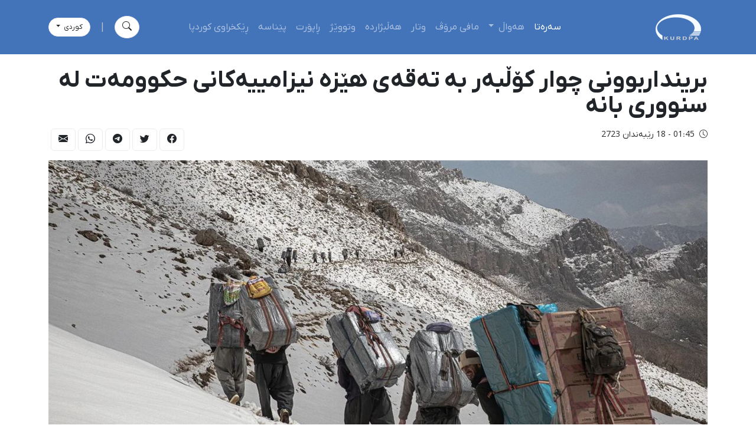

--- FILE ---
content_type: text/html; charset=utf-8
request_url: https://kurdpa.net/so/news/2024/02/14
body_size: 6146
content:
<!DOCTYPE html>
<html lang="ku" dir="rtl">
<head>
    <title>&#x628;&#x631;&#x6CC;&#x646;&#x62F;&#x627;&#x631;&#x628;&#x648;&#x648;&#x646;&#x6CC; &#x686;&#x648;&#x627;&#x631; &#x6A9;&#x6C6;&#x6B5;&#x628;&#x6D5;&#x631; &#x628;&#x6D5; &#x62A;&#x6D5;&#x642;&#x6D5;&#x6CC; &#x647;&#x6CE;&#x632;&#x6D5; &#x646;&#x6CC;&#x632;&#x627;&#x645;&#x6CC;&#x6CC;&#x6D5;&#x6A9;&#x627;&#x646;&#x6CC; &#x62D;&#x6A9;&#x648;&#x648;&#x645;&#x6D5;&#x62A; &#x644;&#x6D5; &#x633;&#x646;&#x648;&#x648;&#x631;&#x6CC; &#x628;&#x627;&#x646;&#x6D5;</title>
    <meta name="description"/>
    <meta name="keywords"/>
    
    
<link rel="image_src" href="https://kurdpa.net/content/upload/1/news-kurdpa/6027_w600_h338.jpg">
<!-- Search Engine -->
<meta name="image" content="https://kurdpa.net/content/upload/1/news-kurdpa/6027_w600_h338.jpg">
<!-- Schema.org for Google -->
<meta itemprop="name" content="برینداربوونی چوار کۆڵبەر بە تەقەی هێزە نیزامییەکانی حکوومەت لە سنووری بانە">
<meta itemprop="description">
<meta itemprop="image" content="https://kurdpa.net/content/upload/1/news-kurdpa/6027_w600_h338.jpg">
<!-- Twitter -->
<meta name="twitter:card" content="summary_large_image">
<meta name="twitter:title" content="برینداربوونی چوار کۆڵبەر بە تەقەی هێزە نیزامییەکانی حکوومەت لە سنووری بانە">
    <meta name="twitter:site" content="@kurdpa_farsi">
    <meta name="twitter:creator" content="@kurdpa_farsi">
<meta name="twitter:image" content="https://kurdpa.net/content/upload/1/news-kurdpa/6027_w600_h338.jpg">
<!-- Twitter - Article -->
<!-- Open Graph general (Facebook, Pinterest & Google+) -->
<meta name="og:title" content="برینداربوونی چوار کۆڵبەر بە تەقەی هێزە نیزامییەکانی حکوومەت لە سنووری بانە">
<meta name="og:description" content="">
<meta name="og:image" content="https://kurdpa.net/content/upload/1/news-kurdpa/6027_w600_h338.jpg">
<meta name="og:url" content="https://kurdpa.net/so/news/2024/02/14">
    <meta name="og:site_name" content="Kurdpa (kurdpa.net)">
<meta name="og:locale" content="ku">

<meta name="og:type" content="article">
<!-- Open Graph - Article -->
        <meta name="article:tag" content="کوردستان">
        <meta name="article:tag" content="هەواڵ">
        <meta name="article:tag" content="مافی مرۆڤ">
        <meta name="article:tag" content="نوێترین هەواڵ">

    <meta name="article:section" content="مافی مرۆڤ">

<meta name="article:published_time" content="2/7/2024 1:45:23 AM">

<meta name="article:modified_time" content="2/7/2024 1:45:23 AM">

    <meta name="viewport" content="width=device-width, initial-scale=1, maximum-scale=1, user-scalable=0"/>
    <link rel="apple-touch-icon" sizes="180x180" href="/apple-touch-icon.png">
    <link rel="icon" type="image/png" sizes="32x32" href="/favicon-32x32.png">
    <link rel="icon" type="image/png" sizes="16x16" href="/favicon-16x16.png">
    <link rel="manifest" href="/site.webmanifest">
    <link rel="mask-icon" href="/safari-pinned-tab.svg" color="#5bbad5">
    <meta name="msapplication-TileColor" content="#da532c">
    <meta name="theme-color" content="#4374ba">

    <link href="/Themes/KurdPa/assets/frontend-style.rtl.css?v=1" rel="stylesheet"/>

    <!-- Global site tag (gtag.js) - Google Analytics -->
<script async src="https://www.googletagmanager.com/gtag/js?id=UA-119542498-2"></script>
<script>
  window.dataLayer = window.dataLayer || [];
  function gtag(){dataLayer.push(arguments);}
  gtag('js', new Date());

  gtag('config', 'UA-119542498-2');
</script>

<link href="https://kurdpa.net/so/news/2024/02/14" rel="canonical"></link>
</head>
<body>

<header>

    

<nav class="navbar sticky-top navbar-expand-lg navbar-dark bg-primary">
    <div class="container">
      <a class="navbar-brand col order-0" href="/"><img src="/Themes/KurdPa/Content/images/logo/KURDPA.png" height="66"></a>
      <div class="order-4 d-lg-none col justify-content-end d-flex">
        <button class="navbar-toggler border-0" type="button" data-bs-toggle="collapse" data-bs-target="#navbarNav" aria-controls="navbarNav" aria-expanded="false" aria-label="Toggle navigation">
          <span class="navbar-toggler-icon"></span>
        </button>
      </div>
      <div class="collapse navbar-collapse col-auto order-5 order-lg-2" id="navbarNav">
        <hr class="border border-white my-3 d-lg-none">
        <ul class="navbar-nav justify-content-center w-100">
          <li class="nav-item">
            <a class="nav-link active" aria-current="page" href="/so">سەرەتا</a>
          </li>
          <li class="nav-item dropdown">
          <a class="nav-link dropdown-toggle" href="/so/news?Category=هەواڵ" id="newsDropdown" role="button" data-bs-toggle="dropdown" aria-expanded="false">
            هەواڵ
          </a>
          <ul class="dropdown-menu" aria-labelledby="newsDropdown">
            <li><a class="dropdown-item" href="/so/news?Category=کوردستان">کوردستان</a></li>
            <li><a class="dropdown-item" href="/so/news?Category=ئێران">ئێران</a></li>
          </ul>
        </li>
          <li class="nav-item">
            <a class="nav-link" href="/so/news?Category=مافی مرۆڤ">مافی مرۆڤ</a>
          </li>
           <li class="nav-item">
            <a class="nav-link" href="/so/news?Category=وتار" >وتار</a>
          </li>
           <li class="nav-item">
            <a class="nav-link" href="/so/news?Category=هەڵبژاردە">هەڵبژاردە</a>
          </li>
           <li class="nav-item">
            <a class="nav-link" href="/so/news?Category=وتووێژ">وتووێژ</a>
          </li>
           <li class="nav-item">
            <a class="nav-link" href="/so/news?Category=راپۆرت">ڕاپۆرت</a>
          </li>
          <li class="nav-item">
            <a class="nav-link" href="/so/about">پێناسە</a>
          </li>
          <li class="nav-item">
              <a class="nav-link" href="/so/kurdpa-organization">ڕێکخراوی کوردپا</a>
          </li>
        </ul>
        <hr class="border border-white my-3 d-lg-none">
        <div class="d-flex justify-content-center d-lg-none">
          <button class="btn btn-white text-dark rounded-circle" type="button" data-bs-toggle="offcanvas" data-bs-target="#offcanvasSearch" aria-controls="offcanvasSearch"><i class="bi bi-search"></i></button>
        <span class="mx-3 d-inline-block align-items-center d-grid text-light">|</span>
        <div class="dropdown">
          <button class="btn btn-white text-dark rounded-pill dropdown-toggle fs-12" type="button" id="dropdownMenuButton1" data-bs-toggle="dropdown" aria-expanded="false">
            كوردی
          </button>
          <ul class="dropdown-menu" aria-labelledby="dropdownMenuButton1">
            <li><a class="dropdown-item" href="/en">English</a></li>
            <li><a class="dropdown-item" href="/ku">Kurdî</a></li>
            <li><a class="dropdown-item" href="/fa">فارسی</a></li>
            <li><a class="dropdown-item" href="/so">كوردی</a></li>
          </ul>
        </div>
        </div>
      </div>
      <div class="col align-items-center justify-content-end order-3 d-none d-lg-flex">
        <button class="btn btn-white text-dark rounded-circle" type="button" data-bs-toggle="offcanvas" data-bs-target="#offcanvasSearch" aria-controls="offcanvasSearch"><i class="bi bi-search"></i></button>
        <span class="mx-3 d-inline-block align-items-center d-grid text-light">|</span>
        <div class="dropdown">
          <button class="btn btn-white text-dark rounded-pill dropdown-toggle fs-12" type="button" id="dropdownMenuButton1" data-bs-toggle="dropdown" aria-expanded="false">
            كوردی
          </button>
          <ul class="dropdown-menu" aria-labelledby="dropdownMenuButton1">
            <li><a class="dropdown-item" href="/en">English</a></li>
            <li><a class="dropdown-item" href="/ku">Kurdî</a></li>
            <li><a class="dropdown-item" href="/fa">فارسی</a></li>
            <li><a class="dropdown-item" href="/so">كوردی</a></li>
          </ul>
        </div>
      </div>
    </div>
  </nav>
  
  <div class="offcanvas offcanvas-top h-100 offcanvas-search" tabindex="-1" id="offcanvasSearch" aria-labelledby="offcanvasSearchLabel">
  <div class="offcanvas-header justify-content-end">
    <button type="button" class="btn-close text-reset" data-bs-dismiss="offcanvas" aria-label="Close"></button>
  </div>
  <div class="offcanvas-body d-grid justify-content-center align-items-center">
      <div class="container">
        <div class="row">
          <div class="col-12">
            <form action="/so/search">
              <div class="mb-3">
                <label class="form-label">گەڕان</label>
                <input type="search" class="form-control form-control-lg" name="Term" >
                <div class="form-text">ئەو وشە یان دەستەواژەیە بنووسە کە بەدوایدا دەگەڕێیت</div>
              </div>
              <div class="row">
                <div class="col">
                  <button type="submit" class="btn btn-primary w-100">گەڕان</button>
                </div>
                <div class="col-auto">
                  <button type="button" class="btn btn-danger text-white" data-bs-dismiss="offcanvas">داخستن</button>
                </div>
              </div>

            </form> 
          </div>
        </div>
      </div>
  </div>
</div>    
</header>
<main class="pt-3 pt-lg-4 pt-xxl-5">

    


<section class="mb-4">
<div class="container">
<div class="row g-4">
    <div class="col-xxl-9">
        <h1 class="mb-3">
            برینداربوونی چوار کۆڵبەر بە تەقەی هێزە نیزامییەکانی حکوومەت لە سنووری بانە
        </h1>
        <div class="row gy-3 justify-content-between mb-3">
            <div class="col-12 col-sm">
                <div class="d-flex text-secondary fs-14 align-items-center">
                    <i class="bi bi-clock me-2"></i>
                    <span>01:45 - 18 &#x631;&#x6CE;&#x628;&#x6D5;&#x646;&#x62F;&#x627;&#x646; 2723</span>
                </div>
            </div>
            <div class="col-12 col-sm-auto">
                <div class="d-lg-flex social-icons">
                    <a class="btn btn-white me-1" href="https://www.facebook.com/sharer/sharer.php?u=https://kurdpa.net/so/news/2024/02/14"
                       rel="noopener noreferrer nofollow">
                        <i class="bi bi-facebook"></i>
                    </a>
                    <a class="btn btn-white me-1" href="https://twitter.com/intent/tweet?url=https://kurdpa.net/so/news/2024/02/14&text=&#x628;&#x631;&#x6CC;&#x646;&#x62F;&#x627;&#x631;&#x628;&#x648;&#x648;&#x646;&#x6CC; &#x686;&#x648;&#x627;&#x631; &#x6A9;&#x6C6;&#x6B5;&#x628;&#x6D5;&#x631; &#x628;&#x6D5; &#x62A;&#x6D5;&#x642;&#x6D5;&#x6CC; &#x647;&#x6CE;&#x632;&#x6D5; &#x646;&#x6CC;&#x632;&#x627;&#x645;&#x6CC;&#x6CC;&#x6D5;&#x6A9;&#x627;&#x646;&#x6CC; &#x62D;&#x6A9;&#x648;&#x648;&#x645;&#x6D5;&#x62A; &#x644;&#x6D5; &#x633;&#x646;&#x648;&#x648;&#x631;&#x6CC; &#x628;&#x627;&#x646;&#x6D5;"
                       rel="noopener noreferrer nofollow">
                        <i class="bi bi-twitter"></i>
                    </a>
                    <a class="btn btn-white me-1" href="https://t.me/share/url?url=https://kurdpa.net/so/news/2024/02/14&text=&#x628;&#x631;&#x6CC;&#x646;&#x62F;&#x627;&#x631;&#x628;&#x648;&#x648;&#x646;&#x6CC; &#x686;&#x648;&#x627;&#x631; &#x6A9;&#x6C6;&#x6B5;&#x628;&#x6D5;&#x631; &#x628;&#x6D5; &#x62A;&#x6D5;&#x642;&#x6D5;&#x6CC; &#x647;&#x6CE;&#x632;&#x6D5; &#x646;&#x6CC;&#x632;&#x627;&#x645;&#x6CC;&#x6CC;&#x6D5;&#x6A9;&#x627;&#x646;&#x6CC; &#x62D;&#x6A9;&#x648;&#x648;&#x645;&#x6D5;&#x62A; &#x644;&#x6D5; &#x633;&#x646;&#x648;&#x648;&#x631;&#x6CC; &#x628;&#x627;&#x646;&#x6D5;"
                       rel="noopener noreferrer nofollow">
                        <i class="bi bi-telegram"></i>
                    </a>
                    <a class="btn btn-white me-1" href="https://wa.me/?text=https://kurdpa.net/so/news/2024/02/14" rel="noopener noreferrer nofollow">
                        <i class="bi bi-whatsapp"></i>
                    </a>
                    <a class="btn btn-white me-1" href="/cdn-cgi/l/email-protection#[base64]">
                        <i class="bi bi-envelope-fill" rel="noopener noreferrer nofollow"></i>
                    </a>
                </div>
            </div>
        </div>
    </div>
</div>
<div class="row g-4">
    <div class="col-xxl-9">
        <div class="position-relative">
            <div class="ratio ratio-16x9 mb-3">
<img alt="" class="img-fluid w-100" loading="lazy" src="/content/upload/1/news-kurdpa/6027.jpg" title="" />            </div>
        </div>

        <div class="py-3 border-bottom">
            <div class="mb-3 row g-3 mx-0">
                    <a href="/so/news?Category=&#x6A9;&#x648;&#x631;&#x62F;&#x633;&#x62A;&#x627;&#x646;" class="col-auto btn btn-sm btn-primary text-white me-2">&#x6A9;&#x648;&#x631;&#x62F;&#x633;&#x62A;&#x627;&#x646;</a>
                    <a href="/so/news?Category=&#x647;&#x6D5;&#x648;&#x627;&#x6B5;" class="col-auto btn btn-sm btn-primary text-white me-2">&#x647;&#x6D5;&#x648;&#x627;&#x6B5;</a>
                    <a href="/so/news?Category=&#x645;&#x627;&#x641;&#x6CC; &#x645;&#x631;&#x6C6;&#x6A4;" class="col-auto btn btn-sm btn-primary text-white me-2">&#x645;&#x627;&#x641;&#x6CC; &#x645;&#x631;&#x6C6;&#x6A4;</a>
                    <a href="/so/news?Category=&#x646;&#x648;&#x6CE;&#x62A;&#x631;&#x6CC;&#x646; &#x647;&#x6D5;&#x648;&#x627;&#x6B5;" class="col-auto btn btn-sm btn-primary text-white me-2">&#x646;&#x648;&#x6CE;&#x62A;&#x631;&#x6CC;&#x646; &#x647;&#x6D5;&#x648;&#x627;&#x6B5;</a>
            </div>

            <p>شەوی یەکشەممە، ١٥ی ڕێبەندان، چوار کۆڵبەری کورد بە ناوەکانی &quot;عەلی ئەبووبەکری&quot;، تەمەن ٣٠ ساڵ، &quot;خالق ئەبووبەکری&quot;، تەمەن ٣٧ ساڵ، &quot;ناسر بەری&quot;، تەمەن ٤٣ ساڵ و &quot;هێمن (پاشناو ناڕوون)&quot;، خەڵکی بانە، بە تەقەی هێزە نیزامییەکانی حکوومەت لە سنووری ئەم شارە بریندار کران.</p>

<p>هێزە نیزامییەکانی حکوومەت بە بێ ئاگادارکردنەوەی پێشوو و لە مەودای نزیکەوە بە چەکی ساچمەزەن، تەقەیان لەم کۆڵبەرانە کردووە.</p>

<p>ئەم کۆڵبەرانە هیچ بارێکیان پێ نەبووە و بە هۆی بەرکەوتنی دەیان ساچمە، ڕان و لاقیان بەسەختی بریندار بووە.</p>


        </div>
    </div>
    <div class="col-xxl-3">
        <div class="row g-3">
                    <div class="col-12 col-md-6 col-xl-4 col-xxl-12">
                        <a href="/so/news/2026/01/71" article-link="" class="card border-0">
                            <div class="ratio ratio-40x25">
<img alt="" class="card-img-top" loading="lazy" src="/content/upload/1/news-kurdpa/8023_w420.jpg" title="" />                            </div>
                            <div class="card-body bg-ultra-light">
                                <div class="d-flex mb-3">
                                    <div class="d-flex text-secondary fs-14 align-items-center">
                                        <i class="bi bi-clock me-2"></i>
                                        <small>02:13 - 1 &#x631;&#x6CE;&#x628;&#x6D5;&#x646;&#x62F;&#x627;&#x646; 2725</small>
                                    </div>
                                </div>
                                <h5 class="line-clamp line-clamp-2 fs-20 fw-bold lh-base mb-1">
                                    &#x645;&#x6D5;&#x647;&#x627;&#x628;&#x627;&#x62F;&#x61B; &#x62F;&#x6D5;&#x633;&#x628;&#x6D5;&#x633;&#x6D5;&#x631;&#x6A9;&#x631;&#x627;&#x646; &#x648; &#x646;&#x627;&#x695;&#x648;&#x648;&#x646;&#x6CC;&#x6CC; &#x686;&#x627;&#x631;&#x6D5;&#x646;&#x648;&#x648;&#x633;&#x6CC; &#x62D;&#x648;&#x633;&#x6CE;&#x646; &#x648; &#x633;&#x6CC;&#x646;&#x627; &#x646;&#x6CC;&#x6A9;&#x200C;&#x633;&#x631;&#x634;&#x62A;  
                                </h5>
                            </div>
                        </a>
                    </div>
                    <div class="col-12 col-md-6 col-xl-4 col-xxl-12">
                        <a href="/so/news/2026/01/70" article-link="" class="card border-0">
                            <div class="ratio ratio-40x25">
<img alt="" class="card-img-top" loading="lazy" src="/content/upload/1/news-kurdpa/8027_w420.jpg" title="" />                            </div>
                            <div class="card-body bg-ultra-light">
                                <div class="d-flex mb-3">
                                    <div class="d-flex text-secondary fs-14 align-items-center">
                                        <i class="bi bi-clock me-2"></i>
                                        <small>02:11 - 1 &#x631;&#x6CE;&#x628;&#x6D5;&#x646;&#x62F;&#x627;&#x646; 2725</small>
                                    </div>
                                </div>
                                <h5 class="line-clamp line-clamp-2 fs-20 fw-bold lh-base mb-1">
                                    &#x6A9;&#x6D5;&#x631;&#x6D5;&#x62C;&#x61B; &#x669; &#x695;&#x6C6;&#x698; &#x62F;&#x6D5;&#x633;&#x628;&#x6D5;&#x633;&#x6D5;&#x631;&#x6A9;&#x631;&#x627;&#x646; &#x648; &#x646;&#x627;&#x695;&#x648;&#x648;&#x646;&#x6CC;&#x6CC; &#x686;&#x627;&#x631;&#x6D5;&#x646;&#x648;&#x648;&#x633;&#x6CC; &#x633;&#x6CC;&#x646;&#x627; &#x646;&#x6D5;&#x632;&#x6D5;&#x631;&#x6CC;&#x60C; &#x6A9;&#x648;&#x631;&#x62F;&#x6CC; &#x6CC;&#x627;&#x631;&#x633;&#x627;&#x646; &#x648; &#x628;&#x644;&#x627;&#x6AF;&#x6CE;&#x631;
                                </h5>
                            </div>
                        </a>
                    </div>
                    <div class="col-12 col-md-6 col-xl-4 col-xxl-12">
                        <a href="/so/news/2026/01/69" article-link="" class="card border-0">
                            <div class="ratio ratio-40x25">
<img alt="" class="card-img-top" loading="lazy" src="/content/upload/1/news-kurdpa/8029_w420.jpg" title="" />                            </div>
                            <div class="card-body bg-ultra-light">
                                <div class="d-flex mb-3">
                                    <div class="d-flex text-secondary fs-14 align-items-center">
                                        <i class="bi bi-clock me-2"></i>
                                        <small>02:10 - 1 &#x631;&#x6CE;&#x628;&#x6D5;&#x646;&#x62F;&#x627;&#x646; 2725</small>
                                    </div>
                                </div>
                                <h5 class="line-clamp line-clamp-2 fs-20 fw-bold lh-base mb-1">
                                    &#x6A9;&#x631;&#x645;&#x627;&#x634;&#x627;&#x646;&#x61B; &#x633;&#x627;&#x645;&#x627;&#x646; &#x641;&#x6D5;&#x62A;&#x627;&#x62D;&#x6CC;&#x60C; &#x644;&#x627;&#x648;&#x6CC; &#x6A9;&#x648;&#x631;&#x62F;&#x6CC; &#x6CC;&#x627;&#x631;&#x633;&#x627;&#x646; &#x648; &#x642;&#x627;&#x631;&#x6D5;&#x645;&#x627;&#x646;&#x6CC; &#x62A;&#x6CE;&#x6A9;&#x648;&#x627;&#x646;&#x62F;&#x6C6;&#x60C; &#x6CC;&#x6D5;&#x6A9;&#x6CE;&#x6A9;&#x6CC; &#x62F;&#x6CC;&#x6A9;&#x6D5; &#x644;&#x6D5; &#x6AF;&#x6CC;&#x627;&#x646;&#x644;&#x6D5;&#x62F;&#x6D5;&#x633;&#x62A;&#x62F;&#x627;&#x648;&#x627;&#x646;&#x6CC; &#x661;&#x669;&#x6CC; &#x628;&#x6D5;&#x641;&#x631;&#x627;&#x646;&#x628;&#x627;&#x631; &#x628;&#x6D5; &#x641;&#x6CC;&#x634;&#x6D5;&#x6A9;&#x6CC; &#x62C;&#x6D5;&#x646;&#x6AF;&#x6CC;
                                </h5>
                            </div>
                        </a>
                    </div>
                    <div class="col-12 col-md-6 col-xl-4 col-xxl-12">
                        <a href="/so/news/2026/01/68" article-link="" class="card border-0">
                            <div class="ratio ratio-40x25">
<img alt="" class="card-img-top" loading="lazy" src="/content/upload/1/news-kurdpa/8022_w420.jpg" title="" />                            </div>
                            <div class="card-body bg-ultra-light">
                                <div class="d-flex mb-3">
                                    <div class="d-flex text-secondary fs-14 align-items-center">
                                        <i class="bi bi-clock me-2"></i>
                                        <small>02:08 - 1 &#x631;&#x6CE;&#x628;&#x6D5;&#x646;&#x62F;&#x627;&#x646; 2725</small>
                                    </div>
                                </div>
                                <h5 class="line-clamp line-clamp-2 fs-20 fw-bold lh-base mb-1">
                                    &#x633;&#x646;&#x6D5;&#x61B; &#x62F;&#x6D5;&#x633;&#x628;&#x6D5;&#x633;&#x6D5;&#x631;&#x6A9;&#x631;&#x627;&#x646; &#x648; &#x646;&#x627;&#x695;&#x648;&#x648;&#x646;&#x6CC;&#x6CC; &#x686;&#x627;&#x631;&#x6D5;&#x646;&#x648;&#x648;&#x633;&#x6CC; &#x641;&#x648;&#x627;&#x62F; &#x639;&#x646;&#x627;&#x6CC;&#x6D5;&#x62A;&#x6CC; &#x686;&#x627;&#x644;&#x627;&#x6A9;&#x6CC; &#x645;&#x6D5;&#x62F;&#x6D5;&#x646;&#x6CC; &#x648; &#x628;&#x6D5;&#x646;&#x62F;&#x6A9;&#x631;&#x627;&#x648;&#x6CC; &#x633;&#x6CC;&#x627;&#x633;&#x6CC;&#x6CC; &#x67E;&#x6CE;&#x634;&#x648;&#x648;
                                </h5>
                            </div>
                        </a>
                    </div>
        </div>
    </div>
</div>
</div>
</section>

</main>

<footer class="py-4">

    

<div class="container">
    <div class="row g-0">
      <div class="col-lg-6 order-1 order-lg-0">
        <div class="bg-primary text-white rounded-start p-5 h-100 align-items-center d-grid">
          <div>
            <h3 class="fw-bold">خوێنەرانی بەڕێز</h3>
            <p>
             ئێوە دەتوانن بە ناردنی هەواڵ و ڕاپۆرتەکانی پێوەندیدار بە پیشێلکارییەکانی مافی مرۆڤ لە کوردستانی ئێران، لە ڕێگەی واتساپ، سیگناڵ و تێلێگرامەوە هاوکاری کوردپا بن.
            </p>
            <p>
                کوردپا بە پێبەندبوون بە پرەنسیپە ئەخلاقییەکانی خۆی پاش لێکۆڵینەوە و دڵنیابوونەوە لە ڕاستیی هەواڵەکە، لە ماڵپەڕ و تۆڕەکۆمەڵایەتییەکانی خۆیدا بڵاوی دەکاتەوە.
            </p>
            <p>
              <span class="fw-bold">ئیمەیڵی کوردپا:</span>
              <br />
              <a href="/cdn-cgi/l/email-protection" class="__cf_email__" data-cfemail="0b62656d644b607e796f7b6a25686466">[email&#160;protected]</a>
            </p>
            <p>
              <span class="fw-bold">ژمارەی پێوەندیی کوردپا لە واتساپ، سیگناڵ و تێلێگرام:</span>
              <br />
              0012026078129
            </p>
          </div>
        </div>
      </div>
      <div class="col order-0 order-lg-1">
        <div class="text-white rounded-end p-5 d-grid align-items-center justify-content-center h-100"
          style="background-color: #f9f9f9;">
          <img src="/Themes/KurdPa/Content/images/mail.png" class="img-fluid w-100 h-100" style="object-fit:cover" />
        </div>
      </div>
    </div>
  </div>    
    

 <div class="container py-5">
    <div class="row gy-3">
      <div class="col-lg-6 col-xxxl-8">
        <img src="/Themes/KurdPa/Content/images/logo/KURDPA-footer.png" class="img-fluid mb-3">
        <p>
          ئاژانسی هەواڵدەریی کوردستان، لە ١ی گەلاوێژی ساڵی ٩٠ی هەتاوییەوە دەستی بە چالاکی کردووە و ئامانج لە وەگەڕخستنی كوردپا، پڕكردنەوەی ئەو بۆشایییە هەواڵدەرییە وردەیە لە كوردستان. هەروەها سەرتاسەری و گشتگیركردنی ڕووداوەكانی كوردستان و گواستنەوەی ڕاست و وردی ئەو ڕووداوانە بۆ ماڵپەڕ و ڕاگەیەندنە هەواڵییەكانی دیكە لە گرینگترین ستراتیژییەكانی ئەم ئاژانسە دێنە ئەژمار.
        </p>
      </div>
      <div class="col-6 col-lg-3 col-xxxl-2">
        <h4 class="fs-32 fw-bold">
          بەشەکان
        </h4>
        <div class="footer-links">
         <a class="d-block mb-2 fs-18" href="/so/news?Category=هەواڵ">هەواڵ</a>
          <a class="d-block mb-2 fs-18" href="/so/news?Category=کوردستان">کوردستان</a>
          <a class="d-block mb-2 fs-18" href="/so/news?Category=ئێران">ئێران</a>
          <a class="d-block mb-2 fs-18" href="/so/news?Category=مافی مرۆڤ">مافی مرۆڤ</a>
        </div>
      </div>
      <div class="col-6 col-lg-3 col-xxxl-2">
        <h4 class="fs-32 fw-bold">
          خزمەتگوزارییەکان
        </h4>
        <div class="footer-links">
         <a href="/so/contact" class="d-block mb-2 fs-18">پێوەندی</a>
          <a href="/so/about" class="d-block mb-2 fs-18">پێناسە</a>
        </div>
      </div>
    </div>
  </div>
  <hr class="my-3">    
    

  <div class="container">
    <div class="row gy-4 justify-content-between">
      <div class="col-sm">
        <div class="d-lg-flex social-icons">
          <a class="btn btn-white me-1" rel="noopener noreferrer nofollow"
            href="https://www.facebook.com/kurdistanagency/">
            <i class="bi bi-facebook"></i>
          </a>
          <a class="btn btn-white me-1" rel="noopener noreferrer nofollow" href="https://twitter.com/kurdpa_farsi">
            <i class="bi bi-twitter-x"></i>
          </a>
          <a class="btn btn-white me-1" rel="noopener noreferrer nofollow" href="https://t.me/kurdpaagency">
            <i class="bi bi-telegram"></i>
          </a>
          <a class="btn btn-white me-1" rel="noopener noreferrer nofollow"
            href="https://www.instagram.com/kurdpafarsi/">
            <i class="bi bi-instagram"></i>
          </a>
        </div>
      </div>
      <div class="col-sm-auto d-grid align-items-center" dir="ltr">
        ©2011-2023 Kurdpa. All rights reserved
      </div>
    </div>
  </div>    
</footer>




<script data-cfasync="false" src="/cdn-cgi/scripts/5c5dd728/cloudflare-static/email-decode.min.js"></script><script src="/Themes/KurdPa/assets/frontend-script.js"></script>

<script defer src="https://static.cloudflareinsights.com/beacon.min.js/vcd15cbe7772f49c399c6a5babf22c1241717689176015" integrity="sha512-ZpsOmlRQV6y907TI0dKBHq9Md29nnaEIPlkf84rnaERnq6zvWvPUqr2ft8M1aS28oN72PdrCzSjY4U6VaAw1EQ==" data-cf-beacon='{"version":"2024.11.0","token":"097bd6c5c25147088660d4cf0eabe908","r":1,"server_timing":{"name":{"cfCacheStatus":true,"cfEdge":true,"cfExtPri":true,"cfL4":true,"cfOrigin":true,"cfSpeedBrain":true},"location_startswith":null}}' crossorigin="anonymous"></script>
</body>
</html>

--- FILE ---
content_type: text/css
request_url: https://kurdpa.net/Themes/KurdPa/assets/frontend-style.rtl.css?v=1
body_size: 71066
content:
@import "https://fonts.googleapis.com/css2?family=Open+Sans:wght@300;400;500;700&display=swap";@import "https://fonts.googleapis.com/css2?family=Montserrat:wght@300;400;500;600;700&display=swap";@import "https://fonts.googleapis.com/css2?family=Bitter&display=swap";@font-face{font-display:block;font-family:bootstrap-icons;src:url(bootstrap-icons.3536be6d.woff2)format("woff2"),url(bootstrap-icons.5b9cac4e.woff)format("woff")}.bi:before,[class^=bi-]:before,[class*=\ bi-]:before{font-variant:normal;text-transform:none;vertical-align:-.125em;-webkit-font-smoothing:antialiased;-moz-osx-font-smoothing:grayscale;font-style:normal;line-height:1;display:inline-block;font-family:bootstrap-icons!important;font-weight:400!important}.bi-123:before{content:""}.bi-alarm-fill:before{content:""}.bi-alarm:before{content:""}.bi-align-bottom:before{content:""}.bi-align-center:before{content:""}.bi-align-end:before{content:""}.bi-align-middle:before{content:""}.bi-align-start:before{content:""}.bi-align-top:before{content:""}.bi-alt:before{content:""}.bi-app-indicator:before{content:""}.bi-app:before{content:""}.bi-archive-fill:before{content:""}.bi-archive:before{content:""}.bi-arrow-90deg-down:before{content:""}.bi-arrow-90deg-left:before{content:""}.bi-arrow-90deg-right:before{content:""}.bi-arrow-90deg-up:before{content:""}.bi-arrow-bar-down:before{content:""}.bi-arrow-bar-left:before{content:""}.bi-arrow-bar-right:before{content:""}.bi-arrow-bar-up:before{content:""}.bi-arrow-clockwise:before{content:""}.bi-arrow-counterclockwise:before{content:""}.bi-arrow-down-circle-fill:before{content:""}.bi-arrow-down-circle:before{content:""}.bi-arrow-down-left-circle-fill:before{content:""}.bi-arrow-down-left-circle:before{content:""}.bi-arrow-down-left-square-fill:before{content:""}.bi-arrow-down-left-square:before{content:""}.bi-arrow-down-left:before{content:""}.bi-arrow-down-right-circle-fill:before{content:""}.bi-arrow-down-right-circle:before{content:""}.bi-arrow-down-right-square-fill:before{content:""}.bi-arrow-down-right-square:before{content:""}.bi-arrow-down-right:before{content:""}.bi-arrow-down-short:before{content:""}.bi-arrow-down-square-fill:before{content:""}.bi-arrow-down-square:before{content:""}.bi-arrow-down-up:before{content:""}.bi-arrow-down:before{content:""}.bi-arrow-left-circle-fill:before{content:""}.bi-arrow-left-circle:before{content:""}.bi-arrow-left-right:before{content:""}.bi-arrow-left-short:before{content:""}.bi-arrow-left-square-fill:before{content:""}.bi-arrow-left-square:before{content:""}.bi-arrow-left:before{content:""}.bi-arrow-repeat:before{content:""}.bi-arrow-return-left:before{content:""}.bi-arrow-return-right:before{content:""}.bi-arrow-right-circle-fill:before{content:""}.bi-arrow-right-circle:before{content:""}.bi-arrow-right-short:before{content:""}.bi-arrow-right-square-fill:before{content:""}.bi-arrow-right-square:before{content:""}.bi-arrow-right:before{content:""}.bi-arrow-up-circle-fill:before{content:""}.bi-arrow-up-circle:before{content:""}.bi-arrow-up-left-circle-fill:before{content:""}.bi-arrow-up-left-circle:before{content:""}.bi-arrow-up-left-square-fill:before{content:""}.bi-arrow-up-left-square:before{content:""}.bi-arrow-up-left:before{content:""}.bi-arrow-up-right-circle-fill:before{content:""}.bi-arrow-up-right-circle:before{content:""}.bi-arrow-up-right-square-fill:before{content:""}.bi-arrow-up-right-square:before{content:""}.bi-arrow-up-right:before{content:""}.bi-arrow-up-short:before{content:""}.bi-arrow-up-square-fill:before{content:""}.bi-arrow-up-square:before{content:""}.bi-arrow-up:before{content:""}.bi-arrows-angle-contract:before{content:""}.bi-arrows-angle-expand:before{content:""}.bi-arrows-collapse:before{content:""}.bi-arrows-expand:before{content:""}.bi-arrows-fullscreen:before{content:""}.bi-arrows-move:before{content:""}.bi-aspect-ratio-fill:before{content:""}.bi-aspect-ratio:before{content:""}.bi-asterisk:before{content:""}.bi-at:before{content:""}.bi-award-fill:before{content:""}.bi-award:before{content:""}.bi-back:before{content:""}.bi-backspace-fill:before{content:""}.bi-backspace-reverse-fill:before{content:""}.bi-backspace-reverse:before{content:""}.bi-backspace:before{content:""}.bi-badge-3d-fill:before{content:""}.bi-badge-3d:before{content:""}.bi-badge-4k-fill:before{content:""}.bi-badge-4k:before{content:""}.bi-badge-8k-fill:before{content:""}.bi-badge-8k:before{content:""}.bi-badge-ad-fill:before{content:""}.bi-badge-ad:before{content:""}.bi-badge-ar-fill:before{content:""}.bi-badge-ar:before{content:""}.bi-badge-cc-fill:before{content:""}.bi-badge-cc:before{content:""}.bi-badge-hd-fill:before{content:""}.bi-badge-hd:before{content:""}.bi-badge-tm-fill:before{content:""}.bi-badge-tm:before{content:""}.bi-badge-vo-fill:before{content:""}.bi-badge-vo:before{content:""}.bi-badge-vr-fill:before{content:""}.bi-badge-vr:before{content:""}.bi-badge-wc-fill:before{content:""}.bi-badge-wc:before{content:""}.bi-bag-check-fill:before{content:""}.bi-bag-check:before{content:""}.bi-bag-dash-fill:before{content:""}.bi-bag-dash:before{content:""}.bi-bag-fill:before{content:""}.bi-bag-plus-fill:before{content:""}.bi-bag-plus:before{content:""}.bi-bag-x-fill:before{content:""}.bi-bag-x:before{content:""}.bi-bag:before{content:""}.bi-bar-chart-fill:before{content:""}.bi-bar-chart-line-fill:before{content:""}.bi-bar-chart-line:before{content:""}.bi-bar-chart-steps:before{content:""}.bi-bar-chart:before{content:""}.bi-basket-fill:before{content:""}.bi-basket:before{content:""}.bi-basket2-fill:before{content:""}.bi-basket2:before{content:""}.bi-basket3-fill:before{content:""}.bi-basket3:before{content:""}.bi-battery-charging:before{content:""}.bi-battery-full:before{content:""}.bi-battery-half:before{content:""}.bi-battery:before{content:""}.bi-bell-fill:before{content:""}.bi-bell:before{content:""}.bi-bezier:before{content:""}.bi-bezier2:before{content:""}.bi-bicycle:before{content:""}.bi-binoculars-fill:before{content:""}.bi-binoculars:before{content:""}.bi-blockquote-left:before{content:""}.bi-blockquote-right:before{content:""}.bi-book-fill:before{content:""}.bi-book-half:before{content:""}.bi-book:before{content:""}.bi-bookmark-check-fill:before{content:""}.bi-bookmark-check:before{content:""}.bi-bookmark-dash-fill:before{content:""}.bi-bookmark-dash:before{content:""}.bi-bookmark-fill:before{content:""}.bi-bookmark-heart-fill:before{content:""}.bi-bookmark-heart:before{content:""}.bi-bookmark-plus-fill:before{content:""}.bi-bookmark-plus:before{content:""}.bi-bookmark-star-fill:before{content:""}.bi-bookmark-star:before{content:""}.bi-bookmark-x-fill:before{content:""}.bi-bookmark-x:before{content:""}.bi-bookmark:before{content:""}.bi-bookmarks-fill:before{content:""}.bi-bookmarks:before{content:""}.bi-bookshelf:before{content:""}.bi-bootstrap-fill:before{content:""}.bi-bootstrap-reboot:before{content:""}.bi-bootstrap:before{content:""}.bi-border-all:before{content:""}.bi-border-bottom:before{content:""}.bi-border-center:before{content:""}.bi-border-inner:before{content:""}.bi-border-left:before{content:""}.bi-border-middle:before{content:""}.bi-border-outer:before{content:""}.bi-border-right:before{content:""}.bi-border-style:before{content:""}.bi-border-top:before{content:""}.bi-border-width:before{content:""}.bi-border:before{content:""}.bi-bounding-box-circles:before{content:""}.bi-bounding-box:before{content:""}.bi-box-arrow-down-left:before{content:""}.bi-box-arrow-down-right:before{content:""}.bi-box-arrow-down:before{content:""}.bi-box-arrow-in-down-left:before{content:""}.bi-box-arrow-in-down-right:before{content:""}.bi-box-arrow-in-down:before{content:""}.bi-box-arrow-in-left:before{content:""}.bi-box-arrow-in-right:before{content:""}.bi-box-arrow-in-up-left:before{content:""}.bi-box-arrow-in-up-right:before{content:""}.bi-box-arrow-in-up:before{content:""}.bi-box-arrow-left:before{content:""}.bi-box-arrow-right:before{content:""}.bi-box-arrow-up-left:before{content:""}.bi-box-arrow-up-right:before{content:""}.bi-box-arrow-up:before{content:""}.bi-box-seam:before{content:""}.bi-box:before{content:""}.bi-braces:before{content:""}.bi-bricks:before{content:""}.bi-briefcase-fill:before{content:""}.bi-briefcase:before{content:""}.bi-brightness-alt-high-fill:before{content:""}.bi-brightness-alt-high:before{content:""}.bi-brightness-alt-low-fill:before{content:""}.bi-brightness-alt-low:before{content:""}.bi-brightness-high-fill:before{content:""}.bi-brightness-high:before{content:""}.bi-brightness-low-fill:before{content:""}.bi-brightness-low:before{content:""}.bi-broadcast-pin:before{content:""}.bi-broadcast:before{content:""}.bi-brush-fill:before{content:""}.bi-brush:before{content:""}.bi-bucket-fill:before{content:""}.bi-bucket:before{content:""}.bi-bug-fill:before{content:""}.bi-bug:before{content:""}.bi-building:before{content:""}.bi-bullseye:before{content:""}.bi-calculator-fill:before{content:""}.bi-calculator:before{content:""}.bi-calendar-check-fill:before{content:""}.bi-calendar-check:before{content:""}.bi-calendar-date-fill:before{content:""}.bi-calendar-date:before{content:""}.bi-calendar-day-fill:before{content:""}.bi-calendar-day:before{content:""}.bi-calendar-event-fill:before{content:""}.bi-calendar-event:before{content:""}.bi-calendar-fill:before{content:""}.bi-calendar-minus-fill:before{content:""}.bi-calendar-minus:before{content:""}.bi-calendar-month-fill:before{content:""}.bi-calendar-month:before{content:""}.bi-calendar-plus-fill:before{content:""}.bi-calendar-plus:before{content:""}.bi-calendar-range-fill:before{content:""}.bi-calendar-range:before{content:""}.bi-calendar-week-fill:before{content:""}.bi-calendar-week:before{content:""}.bi-calendar-x-fill:before{content:""}.bi-calendar-x:before{content:""}.bi-calendar:before{content:""}.bi-calendar2-check-fill:before{content:""}.bi-calendar2-check:before{content:""}.bi-calendar2-date-fill:before{content:""}.bi-calendar2-date:before{content:""}.bi-calendar2-day-fill:before{content:""}.bi-calendar2-day:before{content:""}.bi-calendar2-event-fill:before{content:""}.bi-calendar2-event:before{content:""}.bi-calendar2-fill:before{content:""}.bi-calendar2-minus-fill:before{content:""}.bi-calendar2-minus:before{content:""}.bi-calendar2-month-fill:before{content:""}.bi-calendar2-month:before{content:""}.bi-calendar2-plus-fill:before{content:""}.bi-calendar2-plus:before{content:""}.bi-calendar2-range-fill:before{content:""}.bi-calendar2-range:before{content:""}.bi-calendar2-week-fill:before{content:""}.bi-calendar2-week:before{content:""}.bi-calendar2-x-fill:before{content:""}.bi-calendar2-x:before{content:""}.bi-calendar2:before{content:""}.bi-calendar3-event-fill:before{content:""}.bi-calendar3-event:before{content:""}.bi-calendar3-fill:before{content:""}.bi-calendar3-range-fill:before{content:""}.bi-calendar3-range:before{content:""}.bi-calendar3-week-fill:before{content:""}.bi-calendar3-week:before{content:""}.bi-calendar3:before{content:""}.bi-calendar4-event:before{content:""}.bi-calendar4-range:before{content:""}.bi-calendar4-week:before{content:""}.bi-calendar4:before{content:""}.bi-camera-fill:before{content:""}.bi-camera-reels-fill:before{content:""}.bi-camera-reels:before{content:""}.bi-camera-video-fill:before{content:""}.bi-camera-video-off-fill:before{content:""}.bi-camera-video-off:before{content:""}.bi-camera-video:before{content:""}.bi-camera:before{content:""}.bi-camera2:before{content:""}.bi-capslock-fill:before{content:""}.bi-capslock:before{content:""}.bi-card-checklist:before{content:""}.bi-card-heading:before{content:""}.bi-card-image:before{content:""}.bi-card-list:before{content:""}.bi-card-text:before{content:""}.bi-caret-down-fill:before{content:""}.bi-caret-down-square-fill:before{content:""}.bi-caret-down-square:before{content:""}.bi-caret-down:before{content:""}.bi-caret-left-fill:before{content:""}.bi-caret-left-square-fill:before{content:""}.bi-caret-left-square:before{content:""}.bi-caret-left:before{content:""}.bi-caret-right-fill:before{content:""}.bi-caret-right-square-fill:before{content:""}.bi-caret-right-square:before{content:""}.bi-caret-right:before{content:""}.bi-caret-up-fill:before{content:""}.bi-caret-up-square-fill:before{content:""}.bi-caret-up-square:before{content:""}.bi-caret-up:before{content:""}.bi-cart-check-fill:before{content:""}.bi-cart-check:before{content:""}.bi-cart-dash-fill:before{content:""}.bi-cart-dash:before{content:""}.bi-cart-fill:before{content:""}.bi-cart-plus-fill:before{content:""}.bi-cart-plus:before{content:""}.bi-cart-x-fill:before{content:""}.bi-cart-x:before{content:""}.bi-cart:before{content:""}.bi-cart2:before{content:""}.bi-cart3:before{content:""}.bi-cart4:before{content:""}.bi-cash-stack:before{content:""}.bi-cash:before{content:""}.bi-cast:before{content:""}.bi-chat-dots-fill:before{content:""}.bi-chat-dots:before{content:""}.bi-chat-fill:before{content:""}.bi-chat-left-dots-fill:before{content:""}.bi-chat-left-dots:before{content:""}.bi-chat-left-fill:before{content:""}.bi-chat-left-quote-fill:before{content:""}.bi-chat-left-quote:before{content:""}.bi-chat-left-text-fill:before{content:""}.bi-chat-left-text:before{content:""}.bi-chat-left:before{content:""}.bi-chat-quote-fill:before{content:""}.bi-chat-quote:before{content:""}.bi-chat-right-dots-fill:before{content:""}.bi-chat-right-dots:before{content:""}.bi-chat-right-fill:before{content:""}.bi-chat-right-quote-fill:before{content:""}.bi-chat-right-quote:before{content:""}.bi-chat-right-text-fill:before{content:""}.bi-chat-right-text:before{content:""}.bi-chat-right:before{content:""}.bi-chat-square-dots-fill:before{content:""}.bi-chat-square-dots:before{content:""}.bi-chat-square-fill:before{content:""}.bi-chat-square-quote-fill:before{content:""}.bi-chat-square-quote:before{content:""}.bi-chat-square-text-fill:before{content:""}.bi-chat-square-text:before{content:""}.bi-chat-square:before{content:""}.bi-chat-text-fill:before{content:""}.bi-chat-text:before{content:""}.bi-chat:before{content:""}.bi-check-all:before{content:""}.bi-check-circle-fill:before{content:""}.bi-check-circle:before{content:""}.bi-check-square-fill:before{content:""}.bi-check-square:before{content:""}.bi-check:before{content:""}.bi-check2-all:before{content:""}.bi-check2-circle:before{content:""}.bi-check2-square:before{content:""}.bi-check2:before{content:""}.bi-chevron-bar-contract:before{content:""}.bi-chevron-bar-down:before{content:""}.bi-chevron-bar-expand:before{content:""}.bi-chevron-bar-left:before{content:""}.bi-chevron-bar-right:before{content:""}.bi-chevron-bar-up:before{content:""}.bi-chevron-compact-down:before{content:""}.bi-chevron-compact-left:before{content:""}.bi-chevron-compact-right:before{content:""}.bi-chevron-compact-up:before{content:""}.bi-chevron-contract:before{content:""}.bi-chevron-double-down:before{content:""}.bi-chevron-double-left:before{content:""}.bi-chevron-double-right:before{content:""}.bi-chevron-double-up:before{content:""}.bi-chevron-down:before{content:""}.bi-chevron-expand:before{content:""}.bi-chevron-left:before{content:""}.bi-chevron-right:before{content:""}.bi-chevron-up:before{content:""}.bi-circle-fill:before{content:""}.bi-circle-half:before{content:""}.bi-circle-square:before{content:""}.bi-circle:before{content:""}.bi-clipboard-check:before{content:""}.bi-clipboard-data:before{content:""}.bi-clipboard-minus:before{content:""}.bi-clipboard-plus:before{content:""}.bi-clipboard-x:before{content:""}.bi-clipboard:before{content:""}.bi-clock-fill:before{content:""}.bi-clock-history:before{content:""}.bi-clock:before{content:""}.bi-cloud-arrow-down-fill:before{content:""}.bi-cloud-arrow-down:before{content:""}.bi-cloud-arrow-up-fill:before{content:""}.bi-cloud-arrow-up:before{content:""}.bi-cloud-check-fill:before{content:""}.bi-cloud-check:before{content:""}.bi-cloud-download-fill:before{content:""}.bi-cloud-download:before{content:""}.bi-cloud-drizzle-fill:before{content:""}.bi-cloud-drizzle:before{content:""}.bi-cloud-fill:before{content:""}.bi-cloud-fog-fill:before{content:""}.bi-cloud-fog:before{content:""}.bi-cloud-fog2-fill:before{content:""}.bi-cloud-fog2:before{content:""}.bi-cloud-hail-fill:before{content:""}.bi-cloud-hail:before{content:""}.bi-cloud-haze-fill:before{content:""}.bi-cloud-haze:before{content:""}.bi-cloud-haze2-fill:before{content:""}.bi-cloud-lightning-fill:before{content:""}.bi-cloud-lightning-rain-fill:before{content:""}.bi-cloud-lightning-rain:before{content:""}.bi-cloud-lightning:before{content:""}.bi-cloud-minus-fill:before{content:""}.bi-cloud-minus:before{content:""}.bi-cloud-moon-fill:before{content:""}.bi-cloud-moon:before{content:""}.bi-cloud-plus-fill:before{content:""}.bi-cloud-plus:before{content:""}.bi-cloud-rain-fill:before{content:""}.bi-cloud-rain-heavy-fill:before{content:""}.bi-cloud-rain-heavy:before{content:""}.bi-cloud-rain:before{content:""}.bi-cloud-slash-fill:before{content:""}.bi-cloud-slash:before{content:""}.bi-cloud-sleet-fill:before{content:""}.bi-cloud-sleet:before{content:""}.bi-cloud-snow-fill:before{content:""}.bi-cloud-snow:before{content:""}.bi-cloud-sun-fill:before{content:""}.bi-cloud-sun:before{content:""}.bi-cloud-upload-fill:before{content:""}.bi-cloud-upload:before{content:""}.bi-cloud:before{content:""}.bi-clouds-fill:before{content:""}.bi-clouds:before{content:""}.bi-cloudy-fill:before{content:""}.bi-cloudy:before{content:""}.bi-code-slash:before{content:""}.bi-code-square:before{content:""}.bi-code:before{content:""}.bi-collection-fill:before{content:""}.bi-collection-play-fill:before{content:""}.bi-collection-play:before{content:""}.bi-collection:before{content:""}.bi-columns-gap:before{content:""}.bi-columns:before{content:""}.bi-command:before{content:""}.bi-compass-fill:before{content:""}.bi-compass:before{content:""}.bi-cone-striped:before{content:""}.bi-cone:before{content:""}.bi-controller:before{content:""}.bi-cpu-fill:before{content:""}.bi-cpu:before{content:""}.bi-credit-card-2-back-fill:before{content:""}.bi-credit-card-2-back:before{content:""}.bi-credit-card-2-front-fill:before{content:""}.bi-credit-card-2-front:before{content:""}.bi-credit-card-fill:before{content:""}.bi-credit-card:before{content:""}.bi-crop:before{content:""}.bi-cup-fill:before{content:""}.bi-cup-straw:before{content:""}.bi-cup:before{content:""}.bi-cursor-fill:before{content:""}.bi-cursor-text:before{content:""}.bi-cursor:before{content:""}.bi-dash-circle-dotted:before{content:""}.bi-dash-circle-fill:before{content:""}.bi-dash-circle:before{content:""}.bi-dash-square-dotted:before{content:""}.bi-dash-square-fill:before{content:""}.bi-dash-square:before{content:""}.bi-dash:before{content:""}.bi-diagram-2-fill:before{content:""}.bi-diagram-2:before{content:""}.bi-diagram-3-fill:before{content:""}.bi-diagram-3:before{content:""}.bi-diamond-fill:before{content:""}.bi-diamond-half:before{content:""}.bi-diamond:before{content:""}.bi-dice-1-fill:before{content:""}.bi-dice-1:before{content:""}.bi-dice-2-fill:before{content:""}.bi-dice-2:before{content:""}.bi-dice-3-fill:before{content:""}.bi-dice-3:before{content:""}.bi-dice-4-fill:before{content:""}.bi-dice-4:before{content:""}.bi-dice-5-fill:before{content:""}.bi-dice-5:before{content:""}.bi-dice-6-fill:before{content:""}.bi-dice-6:before{content:""}.bi-disc-fill:before{content:""}.bi-disc:before{content:""}.bi-discord:before{content:""}.bi-display-fill:before{content:""}.bi-display:before{content:""}.bi-distribute-horizontal:before{content:""}.bi-distribute-vertical:before{content:""}.bi-door-closed-fill:before{content:""}.bi-door-closed:before{content:""}.bi-door-open-fill:before{content:""}.bi-door-open:before{content:""}.bi-dot:before{content:""}.bi-download:before{content:""}.bi-droplet-fill:before{content:""}.bi-droplet-half:before{content:""}.bi-droplet:before{content:""}.bi-earbuds:before{content:""}.bi-easel-fill:before{content:""}.bi-easel:before{content:""}.bi-egg-fill:before{content:""}.bi-egg-fried:before{content:""}.bi-egg:before{content:""}.bi-eject-fill:before{content:""}.bi-eject:before{content:""}.bi-emoji-angry-fill:before{content:""}.bi-emoji-angry:before{content:""}.bi-emoji-dizzy-fill:before{content:""}.bi-emoji-dizzy:before{content:""}.bi-emoji-expressionless-fill:before{content:""}.bi-emoji-expressionless:before{content:""}.bi-emoji-frown-fill:before{content:""}.bi-emoji-frown:before{content:""}.bi-emoji-heart-eyes-fill:before{content:""}.bi-emoji-heart-eyes:before{content:""}.bi-emoji-laughing-fill:before{content:""}.bi-emoji-laughing:before{content:""}.bi-emoji-neutral-fill:before{content:""}.bi-emoji-neutral:before{content:""}.bi-emoji-smile-fill:before{content:""}.bi-emoji-smile-upside-down-fill:before{content:""}.bi-emoji-smile-upside-down:before{content:""}.bi-emoji-smile:before{content:""}.bi-emoji-sunglasses-fill:before{content:""}.bi-emoji-sunglasses:before{content:""}.bi-emoji-wink-fill:before{content:""}.bi-emoji-wink:before{content:""}.bi-envelope-fill:before{content:""}.bi-envelope-open-fill:before{content:""}.bi-envelope-open:before{content:""}.bi-envelope:before{content:""}.bi-eraser-fill:before{content:""}.bi-eraser:before{content:""}.bi-exclamation-circle-fill:before{content:""}.bi-exclamation-circle:before{content:""}.bi-exclamation-diamond-fill:before{content:""}.bi-exclamation-diamond:before{content:""}.bi-exclamation-octagon-fill:before{content:""}.bi-exclamation-octagon:before{content:""}.bi-exclamation-square-fill:before{content:""}.bi-exclamation-square:before{content:""}.bi-exclamation-triangle-fill:before{content:""}.bi-exclamation-triangle:before{content:""}.bi-exclamation:before{content:""}.bi-exclude:before{content:""}.bi-eye-fill:before{content:""}.bi-eye-slash-fill:before{content:""}.bi-eye-slash:before{content:""}.bi-eye:before{content:""}.bi-eyedropper:before{content:""}.bi-eyeglasses:before{content:""}.bi-facebook:before{content:""}.bi-file-arrow-down-fill:before{content:""}.bi-file-arrow-down:before{content:""}.bi-file-arrow-up-fill:before{content:""}.bi-file-arrow-up:before{content:""}.bi-file-bar-graph-fill:before{content:""}.bi-file-bar-graph:before{content:""}.bi-file-binary-fill:before{content:""}.bi-file-binary:before{content:""}.bi-file-break-fill:before{content:""}.bi-file-break:before{content:""}.bi-file-check-fill:before{content:""}.bi-file-check:before{content:""}.bi-file-code-fill:before{content:""}.bi-file-code:before{content:""}.bi-file-diff-fill:before{content:""}.bi-file-diff:before{content:""}.bi-file-earmark-arrow-down-fill:before{content:""}.bi-file-earmark-arrow-down:before{content:""}.bi-file-earmark-arrow-up-fill:before{content:""}.bi-file-earmark-arrow-up:before{content:""}.bi-file-earmark-bar-graph-fill:before{content:""}.bi-file-earmark-bar-graph:before{content:""}.bi-file-earmark-binary-fill:before{content:""}.bi-file-earmark-binary:before{content:""}.bi-file-earmark-break-fill:before{content:""}.bi-file-earmark-break:before{content:""}.bi-file-earmark-check-fill:before{content:""}.bi-file-earmark-check:before{content:""}.bi-file-earmark-code-fill:before{content:""}.bi-file-earmark-code:before{content:""}.bi-file-earmark-diff-fill:before{content:""}.bi-file-earmark-diff:before{content:""}.bi-file-earmark-easel-fill:before{content:""}.bi-file-earmark-easel:before{content:""}.bi-file-earmark-excel-fill:before{content:""}.bi-file-earmark-excel:before{content:""}.bi-file-earmark-fill:before{content:""}.bi-file-earmark-font-fill:before{content:""}.bi-file-earmark-font:before{content:""}.bi-file-earmark-image-fill:before{content:""}.bi-file-earmark-image:before{content:""}.bi-file-earmark-lock-fill:before{content:""}.bi-file-earmark-lock:before{content:""}.bi-file-earmark-lock2-fill:before{content:""}.bi-file-earmark-lock2:before{content:""}.bi-file-earmark-medical-fill:before{content:""}.bi-file-earmark-medical:before{content:""}.bi-file-earmark-minus-fill:before{content:""}.bi-file-earmark-minus:before{content:""}.bi-file-earmark-music-fill:before{content:""}.bi-file-earmark-music:before{content:""}.bi-file-earmark-person-fill:before{content:""}.bi-file-earmark-person:before{content:""}.bi-file-earmark-play-fill:before{content:""}.bi-file-earmark-play:before{content:""}.bi-file-earmark-plus-fill:before{content:""}.bi-file-earmark-plus:before{content:""}.bi-file-earmark-post-fill:before{content:""}.bi-file-earmark-post:before{content:""}.bi-file-earmark-ppt-fill:before{content:""}.bi-file-earmark-ppt:before{content:""}.bi-file-earmark-richtext-fill:before{content:""}.bi-file-earmark-richtext:before{content:""}.bi-file-earmark-ruled-fill:before{content:""}.bi-file-earmark-ruled:before{content:""}.bi-file-earmark-slides-fill:before{content:""}.bi-file-earmark-slides:before{content:""}.bi-file-earmark-spreadsheet-fill:before{content:""}.bi-file-earmark-spreadsheet:before{content:""}.bi-file-earmark-text-fill:before{content:""}.bi-file-earmark-text:before{content:""}.bi-file-earmark-word-fill:before{content:""}.bi-file-earmark-word:before{content:""}.bi-file-earmark-x-fill:before{content:""}.bi-file-earmark-x:before{content:""}.bi-file-earmark-zip-fill:before{content:""}.bi-file-earmark-zip:before{content:""}.bi-file-earmark:before{content:""}.bi-file-easel-fill:before{content:""}.bi-file-easel:before{content:""}.bi-file-excel-fill:before{content:""}.bi-file-excel:before{content:""}.bi-file-fill:before{content:""}.bi-file-font-fill:before{content:""}.bi-file-font:before{content:""}.bi-file-image-fill:before{content:""}.bi-file-image:before{content:""}.bi-file-lock-fill:before{content:""}.bi-file-lock:before{content:""}.bi-file-lock2-fill:before{content:""}.bi-file-lock2:before{content:""}.bi-file-medical-fill:before{content:""}.bi-file-medical:before{content:""}.bi-file-minus-fill:before{content:""}.bi-file-minus:before{content:""}.bi-file-music-fill:before{content:""}.bi-file-music:before{content:""}.bi-file-person-fill:before{content:""}.bi-file-person:before{content:""}.bi-file-play-fill:before{content:""}.bi-file-play:before{content:""}.bi-file-plus-fill:before{content:""}.bi-file-plus:before{content:""}.bi-file-post-fill:before{content:""}.bi-file-post:before{content:""}.bi-file-ppt-fill:before{content:""}.bi-file-ppt:before{content:""}.bi-file-richtext-fill:before{content:""}.bi-file-richtext:before{content:""}.bi-file-ruled-fill:before{content:""}.bi-file-ruled:before{content:""}.bi-file-slides-fill:before{content:""}.bi-file-slides:before{content:""}.bi-file-spreadsheet-fill:before{content:""}.bi-file-spreadsheet:before{content:""}.bi-file-text-fill:before{content:""}.bi-file-text:before{content:""}.bi-file-word-fill:before{content:""}.bi-file-word:before{content:""}.bi-file-x-fill:before{content:""}.bi-file-x:before{content:""}.bi-file-zip-fill:before{content:""}.bi-file-zip:before{content:""}.bi-file:before{content:""}.bi-files-alt:before{content:""}.bi-files:before{content:""}.bi-film:before{content:""}.bi-filter-circle-fill:before{content:""}.bi-filter-circle:before{content:""}.bi-filter-left:before{content:""}.bi-filter-right:before{content:""}.bi-filter-square-fill:before{content:""}.bi-filter-square:before{content:""}.bi-filter:before{content:""}.bi-flag-fill:before{content:""}.bi-flag:before{content:""}.bi-flower1:before{content:""}.bi-flower2:before{content:""}.bi-flower3:before{content:""}.bi-folder-check:before{content:""}.bi-folder-fill:before{content:""}.bi-folder-minus:before{content:""}.bi-folder-plus:before{content:""}.bi-folder-symlink-fill:before{content:""}.bi-folder-symlink:before{content:""}.bi-folder-x:before{content:""}.bi-folder:before{content:""}.bi-folder2-open:before{content:""}.bi-folder2:before{content:""}.bi-fonts:before{content:""}.bi-forward-fill:before{content:""}.bi-forward:before{content:""}.bi-front:before{content:""}.bi-fullscreen-exit:before{content:""}.bi-fullscreen:before{content:""}.bi-funnel-fill:before{content:""}.bi-funnel:before{content:""}.bi-gear-fill:before{content:""}.bi-gear-wide-connected:before{content:""}.bi-gear-wide:before{content:""}.bi-gear:before{content:""}.bi-gem:before{content:""}.bi-geo-alt-fill:before{content:""}.bi-geo-alt:before{content:""}.bi-geo-fill:before{content:""}.bi-geo:before{content:""}.bi-gift-fill:before{content:""}.bi-gift:before{content:""}.bi-github:before{content:""}.bi-globe:before{content:""}.bi-globe2:before{content:""}.bi-google:before{content:""}.bi-graph-down:before{content:""}.bi-graph-up:before{content:""}.bi-grid-1x2-fill:before{content:""}.bi-grid-1x2:before{content:""}.bi-grid-3x2-gap-fill:before{content:""}.bi-grid-3x2-gap:before{content:""}.bi-grid-3x2:before{content:""}.bi-grid-3x3-gap-fill:before{content:""}.bi-grid-3x3-gap:before{content:""}.bi-grid-3x3:before{content:""}.bi-grid-fill:before{content:""}.bi-grid:before{content:""}.bi-grip-horizontal:before{content:""}.bi-grip-vertical:before{content:""}.bi-hammer:before{content:""}.bi-hand-index-fill:before{content:""}.bi-hand-index-thumb-fill:before{content:""}.bi-hand-index-thumb:before{content:""}.bi-hand-index:before{content:""}.bi-hand-thumbs-down-fill:before{content:""}.bi-hand-thumbs-down:before{content:""}.bi-hand-thumbs-up-fill:before{content:""}.bi-hand-thumbs-up:before{content:""}.bi-handbag-fill:before{content:""}.bi-handbag:before{content:""}.bi-hash:before{content:""}.bi-hdd-fill:before{content:""}.bi-hdd-network-fill:before{content:""}.bi-hdd-network:before{content:""}.bi-hdd-rack-fill:before{content:""}.bi-hdd-rack:before{content:""}.bi-hdd-stack-fill:before{content:""}.bi-hdd-stack:before{content:""}.bi-hdd:before{content:""}.bi-headphones:before{content:""}.bi-headset:before{content:""}.bi-heart-fill:before{content:""}.bi-heart-half:before{content:""}.bi-heart:before{content:""}.bi-heptagon-fill:before{content:""}.bi-heptagon-half:before{content:""}.bi-heptagon:before{content:""}.bi-hexagon-fill:before{content:""}.bi-hexagon-half:before{content:""}.bi-hexagon:before{content:""}.bi-hourglass-bottom:before{content:""}.bi-hourglass-split:before{content:""}.bi-hourglass-top:before{content:""}.bi-hourglass:before{content:""}.bi-house-door-fill:before{content:""}.bi-house-door:before{content:""}.bi-house-fill:before{content:""}.bi-house:before{content:""}.bi-hr:before{content:""}.bi-hurricane:before{content:""}.bi-image-alt:before{content:""}.bi-image-fill:before{content:""}.bi-image:before{content:""}.bi-images:before{content:""}.bi-inbox-fill:before{content:""}.bi-inbox:before{content:""}.bi-inboxes-fill:before{content:""}.bi-inboxes:before{content:""}.bi-info-circle-fill:before{content:""}.bi-info-circle:before{content:""}.bi-info-square-fill:before{content:""}.bi-info-square:before{content:""}.bi-info:before{content:""}.bi-input-cursor-text:before{content:""}.bi-input-cursor:before{content:""}.bi-instagram:before{content:""}.bi-intersect:before{content:""}.bi-journal-album:before{content:""}.bi-journal-arrow-down:before{content:""}.bi-journal-arrow-up:before{content:""}.bi-journal-bookmark-fill:before{content:""}.bi-journal-bookmark:before{content:""}.bi-journal-check:before{content:""}.bi-journal-code:before{content:""}.bi-journal-medical:before{content:""}.bi-journal-minus:before{content:""}.bi-journal-plus:before{content:""}.bi-journal-richtext:before{content:""}.bi-journal-text:before{content:""}.bi-journal-x:before{content:""}.bi-journal:before{content:""}.bi-journals:before{content:""}.bi-joystick:before{content:""}.bi-justify-left:before{content:""}.bi-justify-right:before{content:""}.bi-justify:before{content:""}.bi-kanban-fill:before{content:""}.bi-kanban:before{content:""}.bi-key-fill:before{content:""}.bi-key:before{content:""}.bi-keyboard-fill:before{content:""}.bi-keyboard:before{content:""}.bi-ladder:before{content:""}.bi-lamp-fill:before{content:""}.bi-lamp:before{content:""}.bi-laptop-fill:before{content:""}.bi-laptop:before{content:""}.bi-layer-backward:before{content:""}.bi-layer-forward:before{content:""}.bi-layers-fill:before{content:""}.bi-layers-half:before{content:""}.bi-layers:before{content:""}.bi-layout-sidebar-inset-reverse:before{content:""}.bi-layout-sidebar-inset:before{content:""}.bi-layout-sidebar-reverse:before{content:""}.bi-layout-sidebar:before{content:""}.bi-layout-split:before{content:""}.bi-layout-text-sidebar-reverse:before{content:""}.bi-layout-text-sidebar:before{content:""}.bi-layout-text-window-reverse:before{content:""}.bi-layout-text-window:before{content:""}.bi-layout-three-columns:before{content:""}.bi-layout-wtf:before{content:""}.bi-life-preserver:before{content:""}.bi-lightbulb-fill:before{content:""}.bi-lightbulb-off-fill:before{content:""}.bi-lightbulb-off:before{content:""}.bi-lightbulb:before{content:""}.bi-lightning-charge-fill:before{content:""}.bi-lightning-charge:before{content:""}.bi-lightning-fill:before{content:""}.bi-lightning:before{content:""}.bi-link-45deg:before{content:""}.bi-link:before{content:""}.bi-linkedin:before{content:""}.bi-list-check:before{content:""}.bi-list-nested:before{content:""}.bi-list-ol:before{content:""}.bi-list-stars:before{content:""}.bi-list-task:before{content:""}.bi-list-ul:before{content:""}.bi-list:before{content:""}.bi-lock-fill:before{content:""}.bi-lock:before{content:""}.bi-mailbox:before{content:""}.bi-mailbox2:before{content:""}.bi-map-fill:before{content:""}.bi-map:before{content:""}.bi-markdown-fill:before{content:""}.bi-markdown:before{content:""}.bi-mask:before{content:""}.bi-megaphone-fill:before{content:""}.bi-megaphone:before{content:""}.bi-menu-app-fill:before{content:""}.bi-menu-app:before{content:""}.bi-menu-button-fill:before{content:""}.bi-menu-button-wide-fill:before{content:""}.bi-menu-button-wide:before{content:""}.bi-menu-button:before{content:""}.bi-menu-down:before{content:""}.bi-menu-up:before{content:""}.bi-mic-fill:before{content:""}.bi-mic-mute-fill:before{content:""}.bi-mic-mute:before{content:""}.bi-mic:before{content:""}.bi-minecart-loaded:before{content:""}.bi-minecart:before{content:""}.bi-moisture:before{content:""}.bi-moon-fill:before{content:""}.bi-moon-stars-fill:before{content:""}.bi-moon-stars:before{content:""}.bi-moon:before{content:""}.bi-mouse-fill:before{content:""}.bi-mouse:before{content:""}.bi-mouse2-fill:before{content:""}.bi-mouse2:before{content:""}.bi-mouse3-fill:before{content:""}.bi-mouse3:before{content:""}.bi-music-note-beamed:before{content:""}.bi-music-note-list:before{content:""}.bi-music-note:before{content:""}.bi-music-player-fill:before{content:""}.bi-music-player:before{content:""}.bi-newspaper:before{content:""}.bi-node-minus-fill:before{content:""}.bi-node-minus:before{content:""}.bi-node-plus-fill:before{content:""}.bi-node-plus:before{content:""}.bi-nut-fill:before{content:""}.bi-nut:before{content:""}.bi-octagon-fill:before{content:""}.bi-octagon-half:before{content:""}.bi-octagon:before{content:""}.bi-option:before{content:""}.bi-outlet:before{content:""}.bi-paint-bucket:before{content:""}.bi-palette-fill:before{content:""}.bi-palette:before{content:""}.bi-palette2:before{content:""}.bi-paperclip:before{content:""}.bi-paragraph:before{content:""}.bi-patch-check-fill:before{content:""}.bi-patch-check:before{content:""}.bi-patch-exclamation-fill:before{content:""}.bi-patch-exclamation:before{content:""}.bi-patch-minus-fill:before{content:""}.bi-patch-minus:before{content:""}.bi-patch-plus-fill:before{content:""}.bi-patch-plus:before{content:""}.bi-patch-question-fill:before{content:""}.bi-patch-question:before{content:""}.bi-pause-btn-fill:before{content:""}.bi-pause-btn:before{content:""}.bi-pause-circle-fill:before{content:""}.bi-pause-circle:before{content:""}.bi-pause-fill:before{content:""}.bi-pause:before{content:""}.bi-peace-fill:before{content:""}.bi-peace:before{content:""}.bi-pen-fill:before{content:""}.bi-pen:before{content:""}.bi-pencil-fill:before{content:""}.bi-pencil-square:before{content:""}.bi-pencil:before{content:""}.bi-pentagon-fill:before{content:""}.bi-pentagon-half:before{content:""}.bi-pentagon:before{content:""}.bi-people-fill:before{content:""}.bi-people:before{content:""}.bi-percent:before{content:""}.bi-person-badge-fill:before{content:""}.bi-person-badge:before{content:""}.bi-person-bounding-box:before{content:""}.bi-person-check-fill:before{content:""}.bi-person-check:before{content:""}.bi-person-circle:before{content:""}.bi-person-dash-fill:before{content:""}.bi-person-dash:before{content:""}.bi-person-fill:before{content:""}.bi-person-lines-fill:before{content:""}.bi-person-plus-fill:before{content:""}.bi-person-plus:before{content:""}.bi-person-square:before{content:""}.bi-person-x-fill:before{content:""}.bi-person-x:before{content:""}.bi-person:before{content:""}.bi-phone-fill:before{content:""}.bi-phone-landscape-fill:before{content:""}.bi-phone-landscape:before{content:""}.bi-phone-vibrate-fill:before{content:""}.bi-phone-vibrate:before{content:""}.bi-phone:before{content:""}.bi-pie-chart-fill:before{content:""}.bi-pie-chart:before{content:""}.bi-pin-angle-fill:before{content:""}.bi-pin-angle:before{content:""}.bi-pin-fill:before{content:""}.bi-pin:before{content:""}.bi-pip-fill:before{content:""}.bi-pip:before{content:""}.bi-play-btn-fill:before{content:""}.bi-play-btn:before{content:""}.bi-play-circle-fill:before{content:""}.bi-play-circle:before{content:""}.bi-play-fill:before{content:""}.bi-play:before{content:""}.bi-plug-fill:before{content:""}.bi-plug:before{content:""}.bi-plus-circle-dotted:before{content:""}.bi-plus-circle-fill:before{content:""}.bi-plus-circle:before{content:""}.bi-plus-square-dotted:before{content:""}.bi-plus-square-fill:before{content:""}.bi-plus-square:before{content:""}.bi-plus:before{content:""}.bi-power:before{content:""}.bi-printer-fill:before{content:""}.bi-printer:before{content:""}.bi-puzzle-fill:before{content:""}.bi-puzzle:before{content:""}.bi-question-circle-fill:before{content:""}.bi-question-circle:before{content:""}.bi-question-diamond-fill:before{content:""}.bi-question-diamond:before{content:""}.bi-question-octagon-fill:before{content:""}.bi-question-octagon:before{content:""}.bi-question-square-fill:before{content:""}.bi-question-square:before{content:""}.bi-question:before{content:""}.bi-rainbow:before{content:""}.bi-receipt-cutoff:before{content:""}.bi-receipt:before{content:""}.bi-reception-0:before{content:""}.bi-reception-1:before{content:""}.bi-reception-2:before{content:""}.bi-reception-3:before{content:""}.bi-reception-4:before{content:""}.bi-record-btn-fill:before{content:""}.bi-record-btn:before{content:""}.bi-record-circle-fill:before{content:""}.bi-record-circle:before{content:""}.bi-record-fill:before{content:""}.bi-record:before{content:""}.bi-record2-fill:before{content:""}.bi-record2:before{content:""}.bi-reply-all-fill:before{content:""}.bi-reply-all:before{content:""}.bi-reply-fill:before{content:""}.bi-reply:before{content:""}.bi-rss-fill:before{content:""}.bi-rss:before{content:""}.bi-rulers:before{content:""}.bi-save-fill:before{content:""}.bi-save:before{content:""}.bi-save2-fill:before{content:""}.bi-save2:before{content:""}.bi-scissors:before{content:""}.bi-screwdriver:before{content:""}.bi-search:before{content:""}.bi-segmented-nav:before{content:""}.bi-server:before{content:""}.bi-share-fill:before{content:""}.bi-share:before{content:""}.bi-shield-check:before{content:""}.bi-shield-exclamation:before{content:""}.bi-shield-fill-check:before{content:""}.bi-shield-fill-exclamation:before{content:""}.bi-shield-fill-minus:before{content:""}.bi-shield-fill-plus:before{content:""}.bi-shield-fill-x:before{content:""}.bi-shield-fill:before{content:""}.bi-shield-lock-fill:before{content:""}.bi-shield-lock:before{content:""}.bi-shield-minus:before{content:""}.bi-shield-plus:before{content:""}.bi-shield-shaded:before{content:""}.bi-shield-slash-fill:before{content:""}.bi-shield-slash:before{content:""}.bi-shield-x:before{content:""}.bi-shield:before{content:""}.bi-shift-fill:before{content:""}.bi-shift:before{content:""}.bi-shop-window:before{content:""}.bi-shop:before{content:""}.bi-shuffle:before{content:""}.bi-signpost-2-fill:before{content:""}.bi-signpost-2:before{content:""}.bi-signpost-fill:before{content:""}.bi-signpost-split-fill:before{content:""}.bi-signpost-split:before{content:""}.bi-signpost:before{content:""}.bi-sim-fill:before{content:""}.bi-sim:before{content:""}.bi-skip-backward-btn-fill:before{content:""}.bi-skip-backward-btn:before{content:""}.bi-skip-backward-circle-fill:before{content:""}.bi-skip-backward-circle:before{content:""}.bi-skip-backward-fill:before{content:""}.bi-skip-backward:before{content:""}.bi-skip-end-btn-fill:before{content:""}.bi-skip-end-btn:before{content:""}.bi-skip-end-circle-fill:before{content:""}.bi-skip-end-circle:before{content:""}.bi-skip-end-fill:before{content:""}.bi-skip-end:before{content:""}.bi-skip-forward-btn-fill:before{content:""}.bi-skip-forward-btn:before{content:""}.bi-skip-forward-circle-fill:before{content:""}.bi-skip-forward-circle:before{content:""}.bi-skip-forward-fill:before{content:""}.bi-skip-forward:before{content:""}.bi-skip-start-btn-fill:before{content:""}.bi-skip-start-btn:before{content:""}.bi-skip-start-circle-fill:before{content:""}.bi-skip-start-circle:before{content:""}.bi-skip-start-fill:before{content:""}.bi-skip-start:before{content:""}.bi-slack:before{content:""}.bi-slash-circle-fill:before{content:""}.bi-slash-circle:before{content:""}.bi-slash-square-fill:before{content:""}.bi-slash-square:before{content:""}.bi-slash:before{content:""}.bi-sliders:before{content:""}.bi-smartwatch:before{content:""}.bi-snow:before{content:""}.bi-snow2:before{content:""}.bi-snow3:before{content:""}.bi-sort-alpha-down-alt:before{content:""}.bi-sort-alpha-down:before{content:""}.bi-sort-alpha-up-alt:before{content:""}.bi-sort-alpha-up:before{content:""}.bi-sort-down-alt:before{content:""}.bi-sort-down:before{content:""}.bi-sort-numeric-down-alt:before{content:""}.bi-sort-numeric-down:before{content:""}.bi-sort-numeric-up-alt:before{content:""}.bi-sort-numeric-up:before{content:""}.bi-sort-up-alt:before{content:""}.bi-sort-up:before{content:""}.bi-soundwave:before{content:""}.bi-speaker-fill:before{content:""}.bi-speaker:before{content:""}.bi-speedometer:before{content:""}.bi-speedometer2:before{content:""}.bi-spellcheck:before{content:""}.bi-square-fill:before{content:""}.bi-square-half:before{content:""}.bi-square:before{content:""}.bi-stack:before{content:""}.bi-star-fill:before{content:""}.bi-star-half:before{content:""}.bi-star:before{content:""}.bi-stars:before{content:""}.bi-stickies-fill:before{content:""}.bi-stickies:before{content:""}.bi-sticky-fill:before{content:""}.bi-sticky:before{content:""}.bi-stop-btn-fill:before{content:""}.bi-stop-btn:before{content:""}.bi-stop-circle-fill:before{content:""}.bi-stop-circle:before{content:""}.bi-stop-fill:before{content:""}.bi-stop:before{content:""}.bi-stoplights-fill:before{content:""}.bi-stoplights:before{content:""}.bi-stopwatch-fill:before{content:""}.bi-stopwatch:before{content:""}.bi-subtract:before{content:""}.bi-suit-club-fill:before{content:""}.bi-suit-club:before{content:""}.bi-suit-diamond-fill:before{content:""}.bi-suit-diamond:before{content:""}.bi-suit-heart-fill:before{content:""}.bi-suit-heart:before{content:""}.bi-suit-spade-fill:before{content:""}.bi-suit-spade:before{content:""}.bi-sun-fill:before{content:""}.bi-sun:before{content:""}.bi-sunglasses:before{content:""}.bi-sunrise-fill:before{content:""}.bi-sunrise:before{content:""}.bi-sunset-fill:before{content:""}.bi-sunset:before{content:""}.bi-symmetry-horizontal:before{content:""}.bi-symmetry-vertical:before{content:""}.bi-table:before{content:""}.bi-tablet-fill:before{content:""}.bi-tablet-landscape-fill:before{content:""}.bi-tablet-landscape:before{content:""}.bi-tablet:before{content:""}.bi-tag-fill:before{content:""}.bi-tag:before{content:""}.bi-tags-fill:before{content:""}.bi-tags:before{content:""}.bi-telegram:before{content:""}.bi-telephone-fill:before{content:""}.bi-telephone-forward-fill:before{content:""}.bi-telephone-forward:before{content:""}.bi-telephone-inbound-fill:before{content:""}.bi-telephone-inbound:before{content:""}.bi-telephone-minus-fill:before{content:""}.bi-telephone-minus:before{content:""}.bi-telephone-outbound-fill:before{content:""}.bi-telephone-outbound:before{content:""}.bi-telephone-plus-fill:before{content:""}.bi-telephone-plus:before{content:""}.bi-telephone-x-fill:before{content:""}.bi-telephone-x:before{content:""}.bi-telephone:before{content:""}.bi-terminal-fill:before{content:""}.bi-terminal:before{content:""}.bi-text-center:before{content:""}.bi-text-indent-left:before{content:""}.bi-text-indent-right:before{content:""}.bi-text-left:before{content:""}.bi-text-paragraph:before{content:""}.bi-text-right:before{content:""}.bi-textarea-resize:before{content:""}.bi-textarea-t:before{content:""}.bi-textarea:before{content:""}.bi-thermometer-half:before{content:""}.bi-thermometer-high:before{content:""}.bi-thermometer-low:before{content:""}.bi-thermometer-snow:before{content:""}.bi-thermometer-sun:before{content:""}.bi-thermometer:before{content:""}.bi-three-dots-vertical:before{content:""}.bi-three-dots:before{content:""}.bi-toggle-off:before{content:""}.bi-toggle-on:before{content:""}.bi-toggle2-off:before{content:""}.bi-toggle2-on:before{content:""}.bi-toggles:before{content:""}.bi-toggles2:before{content:""}.bi-tools:before{content:""}.bi-tornado:before{content:""}.bi-trash-fill:before{content:""}.bi-trash:before{content:""}.bi-trash2-fill:before{content:""}.bi-trash2:before{content:""}.bi-tree-fill:before{content:""}.bi-tree:before{content:""}.bi-triangle-fill:before{content:""}.bi-triangle-half:before{content:""}.bi-triangle:before{content:""}.bi-trophy-fill:before{content:""}.bi-trophy:before{content:""}.bi-tropical-storm:before{content:""}.bi-truck-flatbed:before{content:""}.bi-truck:before{content:""}.bi-tsunami:before{content:""}.bi-tv-fill:before{content:""}.bi-tv:before{content:""}.bi-twitch:before{content:""}.bi-twitter:before{content:""}.bi-type-bold:before{content:""}.bi-type-h1:before{content:""}.bi-type-h2:before{content:""}.bi-type-h3:before{content:""}.bi-type-italic:before{content:""}.bi-type-strikethrough:before{content:""}.bi-type-underline:before{content:""}.bi-type:before{content:""}.bi-ui-checks-grid:before{content:""}.bi-ui-checks:before{content:""}.bi-ui-radios-grid:before{content:""}.bi-ui-radios:before{content:""}.bi-umbrella-fill:before{content:""}.bi-umbrella:before{content:""}.bi-union:before{content:""}.bi-unlock-fill:before{content:""}.bi-unlock:before{content:""}.bi-upc-scan:before{content:""}.bi-upc:before{content:""}.bi-upload:before{content:""}.bi-vector-pen:before{content:""}.bi-view-list:before{content:""}.bi-view-stacked:before{content:""}.bi-vinyl-fill:before{content:""}.bi-vinyl:before{content:""}.bi-voicemail:before{content:""}.bi-volume-down-fill:before{content:""}.bi-volume-down:before{content:""}.bi-volume-mute-fill:before{content:""}.bi-volume-mute:before{content:""}.bi-volume-off-fill:before{content:""}.bi-volume-off:before{content:""}.bi-volume-up-fill:before{content:""}.bi-volume-up:before{content:""}.bi-vr:before{content:""}.bi-wallet-fill:before{content:""}.bi-wallet:before{content:""}.bi-wallet2:before{content:""}.bi-watch:before{content:""}.bi-water:before{content:""}.bi-whatsapp:before{content:""}.bi-wifi-1:before{content:""}.bi-wifi-2:before{content:""}.bi-wifi-off:before{content:""}.bi-wifi:before{content:""}.bi-wind:before{content:""}.bi-window-dock:before{content:""}.bi-window-sidebar:before{content:""}.bi-window:before{content:""}.bi-wrench:before{content:""}.bi-x-circle-fill:before{content:""}.bi-x-circle:before{content:""}.bi-x-diamond-fill:before{content:""}.bi-x-diamond:before{content:""}.bi-x-octagon-fill:before{content:""}.bi-x-octagon:before{content:""}.bi-x-square-fill:before{content:""}.bi-x-square:before{content:""}.bi-x:before{content:""}.bi-youtube:before{content:""}.bi-zoom-in:before{content:""}.bi-zoom-out:before{content:""}.bi-bank:before{content:""}.bi-bank2:before{content:""}.bi-bell-slash-fill:before{content:""}.bi-bell-slash:before{content:""}.bi-cash-coin:before{content:""}.bi-check-lg:before{content:""}.bi-coin:before{content:""}.bi-currency-bitcoin:before{content:""}.bi-currency-dollar:before{content:""}.bi-currency-euro:before{content:""}.bi-currency-exchange:before{content:""}.bi-currency-pound:before{content:""}.bi-currency-yen:before{content:""}.bi-dash-lg:before{content:""}.bi-exclamation-lg:before{content:""}.bi-file-earmark-pdf-fill:before{content:""}.bi-file-earmark-pdf:before{content:""}.bi-file-pdf-fill:before{content:""}.bi-file-pdf:before{content:""}.bi-gender-ambiguous:before{content:""}.bi-gender-female:before{content:""}.bi-gender-male:before{content:""}.bi-gender-trans:before{content:""}.bi-headset-vr:before{content:""}.bi-info-lg:before{content:""}.bi-mastodon:before{content:""}.bi-messenger:before{content:""}.bi-piggy-bank-fill:before{content:""}.bi-piggy-bank:before{content:""}.bi-pin-map-fill:before{content:""}.bi-pin-map:before{content:""}.bi-plus-lg:before{content:""}.bi-question-lg:before{content:""}.bi-recycle:before{content:""}.bi-reddit:before{content:""}.bi-safe-fill:before{content:""}.bi-safe2-fill:before{content:""}.bi-safe2:before{content:""}.bi-sd-card-fill:before{content:""}.bi-sd-card:before{content:""}.bi-skype:before{content:""}.bi-slash-lg:before{content:""}.bi-translate:before{content:""}.bi-x-lg:before{content:""}.bi-safe:before{content:""}.bi-apple:before{content:""}.bi-microsoft:before{content:""}.bi-windows:before{content:""}.bi-behance:before{content:""}.bi-dribbble:before{content:""}.bi-line:before{content:""}.bi-medium:before{content:""}.bi-paypal:before{content:""}.bi-pinterest:before{content:""}.bi-signal:before{content:""}.bi-snapchat:before{content:""}.bi-spotify:before{content:""}.bi-stack-overflow:before{content:""}.bi-strava:before{content:""}.bi-wordpress:before{content:""}.bi-vimeo:before{content:""}.bi-activity:before{content:""}.bi-easel2-fill:before{content:""}.bi-easel2:before{content:""}.bi-easel3-fill:before{content:""}.bi-easel3:before{content:""}.bi-fan:before{content:""}.bi-fingerprint:before{content:""}.bi-graph-down-arrow:before{content:""}.bi-graph-up-arrow:before{content:""}.bi-hypnotize:before{content:""}.bi-magic:before{content:""}.bi-person-rolodex:before{content:""}.bi-person-video:before{content:""}.bi-person-video2:before{content:""}.bi-person-video3:before{content:""}.bi-person-workspace:before{content:""}.bi-radioactive:before{content:""}.bi-webcam-fill:before{content:""}.bi-webcam:before{content:""}.bi-yin-yang:before{content:""}.bi-bandaid-fill:before{content:""}.bi-bandaid:before{content:""}.bi-bluetooth:before{content:""}.bi-body-text:before{content:""}.bi-boombox:before{content:""}.bi-boxes:before{content:""}.bi-dpad-fill:before{content:""}.bi-dpad:before{content:""}.bi-ear-fill:before{content:""}.bi-ear:before{content:""}.bi-envelope-check-fill:before{content:""}.bi-envelope-check:before{content:""}.bi-envelope-dash-fill:before{content:""}.bi-envelope-dash:before{content:""}.bi-envelope-exclamation-fill:before{content:""}.bi-envelope-exclamation:before{content:""}.bi-envelope-plus-fill:before{content:""}.bi-envelope-plus:before{content:""}.bi-envelope-slash-fill:before{content:""}.bi-envelope-slash:before{content:""}.bi-envelope-x-fill:before{content:""}.bi-envelope-x:before{content:""}.bi-explicit-fill:before{content:""}.bi-explicit:before{content:""}.bi-git:before{content:""}.bi-infinity:before{content:""}.bi-list-columns-reverse:before{content:""}.bi-list-columns:before{content:""}.bi-meta:before{content:""}.bi-nintendo-switch:before{content:""}.bi-pc-display-horizontal:before{content:""}.bi-pc-display:before{content:""}.bi-pc-horizontal:before{content:""}.bi-pc:before{content:""}.bi-playstation:before{content:""}.bi-plus-slash-minus:before{content:""}.bi-projector-fill:before{content:""}.bi-projector:before{content:""}.bi-qr-code-scan:before{content:""}.bi-qr-code:before{content:""}.bi-quora:before{content:""}.bi-quote:before{content:""}.bi-robot:before{content:""}.bi-send-check-fill:before{content:""}.bi-send-check:before{content:""}.bi-send-dash-fill:before{content:""}.bi-send-dash:before{content:""}.bi-send-exclamation-fill:before{content:""}.bi-send-exclamation:before{content:""}.bi-send-fill:before{content:""}.bi-send-plus-fill:before{content:""}.bi-send-plus:before{content:""}.bi-send-slash-fill:before{content:""}.bi-send-slash:before{content:""}.bi-send-x-fill:before{content:""}.bi-send-x:before{content:""}.bi-send:before{content:""}.bi-steam:before{content:""}.bi-terminal-dash:before{content:""}.bi-terminal-plus:before{content:""}.bi-terminal-split:before{content:""}.bi-ticket-detailed-fill:before{content:""}.bi-ticket-detailed:before{content:""}.bi-ticket-fill:before{content:""}.bi-ticket-perforated-fill:before{content:""}.bi-ticket-perforated:before{content:""}.bi-ticket:before{content:""}.bi-tiktok:before{content:""}.bi-window-dash:before{content:""}.bi-window-desktop:before{content:""}.bi-window-fullscreen:before{content:""}.bi-window-plus:before{content:""}.bi-window-split:before{content:""}.bi-window-stack:before{content:""}.bi-window-x:before{content:""}.bi-xbox:before{content:""}.bi-ethernet:before{content:""}.bi-hdmi-fill:before{content:""}.bi-hdmi:before{content:""}.bi-usb-c-fill:before{content:""}.bi-usb-c:before{content:""}.bi-usb-fill:before{content:""}.bi-usb-plug-fill:before{content:""}.bi-usb-plug:before{content:""}.bi-usb-symbol:before{content:""}.bi-usb:before{content:""}.bi-boombox-fill:before{content:""}.bi-displayport:before{content:""}.bi-gpu-card:before{content:""}.bi-memory:before{content:""}.bi-modem-fill:before{content:""}.bi-modem:before{content:""}.bi-motherboard-fill:before{content:""}.bi-motherboard:before{content:""}.bi-optical-audio-fill:before{content:""}.bi-optical-audio:before{content:""}.bi-pci-card:before{content:""}.bi-router-fill:before{content:""}.bi-router:before{content:""}.bi-thunderbolt-fill:before{content:""}.bi-thunderbolt:before{content:""}.bi-usb-drive-fill:before{content:""}.bi-usb-drive:before{content:""}.bi-usb-micro-fill:before{content:""}.bi-usb-micro:before{content:""}.bi-usb-mini-fill:before{content:""}.bi-usb-mini:before{content:""}.bi-cloud-haze2:before{content:""}.bi-device-hdd-fill:before{content:""}.bi-device-hdd:before{content:""}.bi-device-ssd-fill:before{content:""}.bi-device-ssd:before{content:""}.bi-displayport-fill:before{content:""}.bi-mortarboard-fill:before{content:""}.bi-mortarboard:before{content:""}.bi-terminal-x:before{content:""}.bi-arrow-through-heart-fill:before{content:""}.bi-arrow-through-heart:before{content:""}.bi-badge-sd-fill:before{content:""}.bi-badge-sd:before{content:""}.bi-bag-heart-fill:before{content:""}.bi-bag-heart:before{content:""}.bi-balloon-fill:before{content:""}.bi-balloon-heart-fill:before{content:""}.bi-balloon-heart:before{content:""}.bi-balloon:before{content:""}.bi-box2-fill:before{content:""}.bi-box2-heart-fill:before{content:""}.bi-box2-heart:before{content:""}.bi-box2:before{content:""}.bi-braces-asterisk:before{content:""}.bi-calendar-heart-fill:before{content:""}.bi-calendar-heart:before{content:""}.bi-calendar2-heart-fill:before{content:""}.bi-calendar2-heart:before{content:""}.bi-chat-heart-fill:before{content:""}.bi-chat-heart:before{content:""}.bi-chat-left-heart-fill:before{content:""}.bi-chat-left-heart:before{content:""}.bi-chat-right-heart-fill:before{content:""}.bi-chat-right-heart:before{content:""}.bi-chat-square-heart-fill:before{content:""}.bi-chat-square-heart:before{content:""}.bi-clipboard-check-fill:before{content:""}.bi-clipboard-data-fill:before{content:""}.bi-clipboard-fill:before{content:""}.bi-clipboard-heart-fill:before{content:""}.bi-clipboard-heart:before{content:""}.bi-clipboard-minus-fill:before{content:""}.bi-clipboard-plus-fill:before{content:""}.bi-clipboard-pulse:before{content:""}.bi-clipboard-x-fill:before{content:""}.bi-clipboard2-check-fill:before{content:""}.bi-clipboard2-check:before{content:""}.bi-clipboard2-data-fill:before{content:""}.bi-clipboard2-data:before{content:""}.bi-clipboard2-fill:before{content:""}.bi-clipboard2-heart-fill:before{content:""}.bi-clipboard2-heart:before{content:""}.bi-clipboard2-minus-fill:before{content:""}.bi-clipboard2-minus:before{content:""}.bi-clipboard2-plus-fill:before{content:""}.bi-clipboard2-plus:before{content:""}.bi-clipboard2-pulse-fill:before{content:""}.bi-clipboard2-pulse:before{content:""}.bi-clipboard2-x-fill:before{content:""}.bi-clipboard2-x:before{content:""}.bi-clipboard2:before{content:""}.bi-emoji-kiss-fill:before{content:""}.bi-emoji-kiss:before{content:""}.bi-envelope-heart-fill:before{content:""}.bi-envelope-heart:before{content:""}.bi-envelope-open-heart-fill:before{content:""}.bi-envelope-open-heart:before{content:""}.bi-envelope-paper-fill:before{content:""}.bi-envelope-paper-heart-fill:before{content:""}.bi-envelope-paper-heart:before{content:""}.bi-envelope-paper:before{content:""}.bi-filetype-aac:before{content:""}.bi-filetype-ai:before{content:""}.bi-filetype-bmp:before{content:""}.bi-filetype-cs:before{content:""}.bi-filetype-css:before{content:""}.bi-filetype-csv:before{content:""}.bi-filetype-doc:before{content:""}.bi-filetype-docx:before{content:""}.bi-filetype-exe:before{content:""}.bi-filetype-gif:before{content:""}.bi-filetype-heic:before{content:""}.bi-filetype-html:before{content:""}.bi-filetype-java:before{content:""}.bi-filetype-jpg:before{content:""}.bi-filetype-js:before{content:""}.bi-filetype-jsx:before{content:""}.bi-filetype-key:before{content:""}.bi-filetype-m4p:before{content:""}.bi-filetype-md:before{content:""}.bi-filetype-mdx:before{content:""}.bi-filetype-mov:before{content:""}.bi-filetype-mp3:before{content:""}.bi-filetype-mp4:before{content:""}.bi-filetype-otf:before{content:""}.bi-filetype-pdf:before{content:""}.bi-filetype-php:before{content:""}.bi-filetype-png:before{content:""}.bi-filetype-ppt:before{content:""}.bi-filetype-psd:before{content:""}.bi-filetype-py:before{content:""}.bi-filetype-raw:before{content:""}.bi-filetype-rb:before{content:""}.bi-filetype-sass:before{content:""}.bi-filetype-scss:before{content:""}.bi-filetype-sh:before{content:""}.bi-filetype-svg:before{content:""}.bi-filetype-tiff:before{content:""}.bi-filetype-tsx:before{content:""}.bi-filetype-ttf:before{content:""}.bi-filetype-txt:before{content:""}.bi-filetype-wav:before{content:""}.bi-filetype-woff:before{content:""}.bi-filetype-xls:before{content:""}.bi-filetype-xml:before{content:""}.bi-filetype-yml:before{content:""}.bi-heart-arrow:before{content:""}.bi-heart-pulse-fill:before{content:""}.bi-heart-pulse:before{content:""}.bi-heartbreak-fill:before{content:""}.bi-heartbreak:before{content:""}.bi-hearts:before{content:""}.bi-hospital-fill:before{content:""}.bi-hospital:before{content:""}.bi-house-heart-fill:before{content:""}.bi-house-heart:before{content:""}.bi-incognito:before{content:""}.bi-magnet-fill:before{content:""}.bi-magnet:before{content:""}.bi-person-heart:before{content:""}.bi-person-hearts:before{content:""}.bi-phone-flip:before{content:""}.bi-plugin:before{content:""}.bi-postage-fill:before{content:""}.bi-postage-heart-fill:before{content:""}.bi-postage-heart:before{content:""}.bi-postage:before{content:""}.bi-postcard-fill:before{content:""}.bi-postcard-heart-fill:before{content:""}.bi-postcard-heart:before{content:""}.bi-postcard:before{content:""}.bi-search-heart-fill:before{content:""}.bi-search-heart:before{content:""}.bi-sliders2-vertical:before{content:""}.bi-sliders2:before{content:""}.bi-trash3-fill:before{content:""}.bi-trash3:before{content:""}.bi-valentine:before{content:""}.bi-valentine2:before{content:""}.bi-wrench-adjustable-circle-fill:before{content:""}.bi-wrench-adjustable-circle:before{content:""}.bi-wrench-adjustable:before{content:""}.bi-filetype-json:before{content:""}.bi-filetype-pptx:before{content:""}.bi-filetype-xlsx:before{content:""}.bi-1-circle-fill:before{content:""}.bi-1-circle:before{content:""}.bi-1-square-fill:before{content:""}.bi-1-square:before{content:""}.bi-2-circle-fill:before{content:""}.bi-2-circle:before{content:""}.bi-2-square-fill:before{content:""}.bi-2-square:before{content:""}.bi-3-circle-fill:before{content:""}.bi-3-circle:before{content:""}.bi-3-square-fill:before{content:""}.bi-3-square:before{content:""}.bi-4-circle-fill:before{content:""}.bi-4-circle:before{content:""}.bi-4-square-fill:before{content:""}.bi-4-square:before{content:""}.bi-5-circle-fill:before{content:""}.bi-5-circle:before{content:""}.bi-5-square-fill:before{content:""}.bi-5-square:before{content:""}.bi-6-circle-fill:before{content:""}.bi-6-circle:before{content:""}.bi-6-square-fill:before{content:""}.bi-6-square:before{content:""}.bi-7-circle-fill:before{content:""}.bi-7-circle:before{content:""}.bi-7-square-fill:before{content:""}.bi-7-square:before{content:""}.bi-8-circle-fill:before{content:""}.bi-8-circle:before{content:""}.bi-8-square-fill:before{content:""}.bi-8-square:before{content:""}.bi-9-circle-fill:before{content:""}.bi-9-circle:before{content:""}.bi-9-square-fill:before{content:""}.bi-9-square:before{content:""}.bi-airplane-engines-fill:before{content:""}.bi-airplane-engines:before{content:""}.bi-airplane-fill:before{content:""}.bi-airplane:before{content:""}.bi-alexa:before{content:""}.bi-alipay:before{content:""}.bi-android:before{content:""}.bi-android2:before{content:""}.bi-box-fill:before{content:""}.bi-box-seam-fill:before{content:""}.bi-browser-chrome:before{content:""}.bi-browser-edge:before{content:""}.bi-browser-firefox:before{content:""}.bi-browser-safari:before{content:""}.bi-c-circle-fill:before{content:""}.bi-c-circle:before{content:""}.bi-c-square-fill:before{content:""}.bi-c-square:before{content:""}.bi-capsule-pill:before{content:""}.bi-capsule:before{content:""}.bi-car-front-fill:before{content:""}.bi-car-front:before{content:""}.bi-cassette-fill:before{content:""}.bi-cassette:before{content:""}.bi-cc-circle-fill:before{content:""}.bi-cc-circle:before{content:""}.bi-cc-square-fill:before{content:""}.bi-cc-square:before{content:""}.bi-cup-hot-fill:before{content:""}.bi-cup-hot:before{content:""}.bi-currency-rupee:before{content:""}.bi-dropbox:before{content:""}.bi-escape:before{content:""}.bi-fast-forward-btn-fill:before{content:""}.bi-fast-forward-btn:before{content:""}.bi-fast-forward-circle-fill:before{content:""}.bi-fast-forward-circle:before{content:""}.bi-fast-forward-fill:before{content:""}.bi-fast-forward:before{content:""}.bi-filetype-sql:before{content:""}.bi-fire:before{content:""}.bi-google-play:before{content:""}.bi-h-circle-fill:before{content:""}.bi-h-circle:before{content:""}.bi-h-square-fill:before{content:""}.bi-h-square:before{content:""}.bi-indent:before{content:""}.bi-lungs-fill:before{content:""}.bi-lungs:before{content:""}.bi-microsoft-teams:before{content:""}.bi-p-circle-fill:before{content:""}.bi-p-circle:before{content:""}.bi-p-square-fill:before{content:""}.bi-p-square:before{content:""}.bi-pass-fill:before{content:""}.bi-pass:before{content:""}.bi-prescription:before{content:""}.bi-prescription2:before{content:""}.bi-r-circle-fill:before{content:""}.bi-r-circle:before{content:""}.bi-r-square-fill:before{content:""}.bi-r-square:before{content:""}.bi-repeat-1:before{content:""}.bi-repeat:before{content:""}.bi-rewind-btn-fill:before{content:""}.bi-rewind-btn:before{content:""}.bi-rewind-circle-fill:before{content:""}.bi-rewind-circle:before{content:""}.bi-rewind-fill:before{content:""}.bi-rewind:before{content:""}.bi-train-freight-front-fill:before{content:""}.bi-train-freight-front:before{content:""}.bi-train-front-fill:before{content:""}.bi-train-front:before{content:""}.bi-train-lightrail-front-fill:before{content:""}.bi-train-lightrail-front:before{content:""}.bi-truck-front-fill:before{content:""}.bi-truck-front:before{content:""}.bi-ubuntu:before{content:""}.bi-unindent:before{content:""}.bi-unity:before{content:""}.bi-universal-access-circle:before{content:""}.bi-universal-access:before{content:""}.bi-virus:before{content:""}.bi-virus2:before{content:""}.bi-wechat:before{content:""}.bi-yelp:before{content:""}.bi-sign-stop-fill:before{content:""}.bi-sign-stop-lights-fill:before{content:""}.bi-sign-stop-lights:before{content:""}.bi-sign-stop:before{content:""}.bi-sign-turn-left-fill:before{content:""}.bi-sign-turn-left:before{content:""}.bi-sign-turn-right-fill:before{content:""}.bi-sign-turn-right:before{content:""}.bi-sign-turn-slight-left-fill:before{content:""}.bi-sign-turn-slight-left:before{content:""}.bi-sign-turn-slight-right-fill:before{content:""}.bi-sign-turn-slight-right:before{content:""}.bi-sign-yield-fill:before{content:""}.bi-sign-yield:before{content:""}.bi-ev-station-fill:before{content:""}.bi-ev-station:before{content:""}.bi-fuel-pump-diesel-fill:before{content:""}.bi-fuel-pump-diesel:before{content:""}.bi-fuel-pump-fill:before{content:""}.bi-fuel-pump:before{content:""}.bi-0-circle-fill:before{content:""}.bi-0-circle:before{content:""}.bi-0-square-fill:before{content:""}.bi-0-square:before{content:""}.bi-rocket-fill:before{content:""}.bi-rocket-takeoff-fill:before{content:""}.bi-rocket-takeoff:before{content:""}.bi-rocket:before{content:""}.bi-stripe:before{content:""}.bi-subscript:before{content:""}.bi-superscript:before{content:""}.bi-trello:before{content:""}.bi-envelope-at-fill:before{content:""}.bi-envelope-at:before{content:""}.bi-regex:before{content:""}.bi-text-wrap:before{content:""}.bi-sign-dead-end-fill:before{content:""}.bi-sign-dead-end:before{content:""}.bi-sign-do-not-enter-fill:before{content:""}.bi-sign-do-not-enter:before{content:""}.bi-sign-intersection-fill:before{content:""}.bi-sign-intersection-side-fill:before{content:""}.bi-sign-intersection-side:before{content:""}.bi-sign-intersection-t-fill:before{content:""}.bi-sign-intersection-t:before{content:""}.bi-sign-intersection-y-fill:before{content:""}.bi-sign-intersection-y:before{content:""}.bi-sign-intersection:before{content:""}.bi-sign-merge-left-fill:before{content:""}.bi-sign-merge-left:before{content:""}.bi-sign-merge-right-fill:before{content:""}.bi-sign-merge-right:before{content:""}.bi-sign-no-left-turn-fill:before{content:""}.bi-sign-no-left-turn:before{content:""}.bi-sign-no-parking-fill:before{content:""}.bi-sign-no-parking:before{content:""}.bi-sign-no-right-turn-fill:before{content:""}.bi-sign-no-right-turn:before{content:""}.bi-sign-railroad-fill:before{content:""}.bi-sign-railroad:before{content:""}.bi-building-add:before{content:""}.bi-building-check:before{content:""}.bi-building-dash:before{content:""}.bi-building-down:before{content:""}.bi-building-exclamation:before{content:""}.bi-building-fill-add:before{content:""}.bi-building-fill-check:before{content:""}.bi-building-fill-dash:before{content:""}.bi-building-fill-down:before{content:""}.bi-building-fill-exclamation:before{content:""}.bi-building-fill-gear:before{content:""}.bi-building-fill-lock:before{content:""}.bi-building-fill-slash:before{content:""}.bi-building-fill-up:before{content:""}.bi-building-fill-x:before{content:""}.bi-building-fill:before{content:""}.bi-building-gear:before{content:""}.bi-building-lock:before{content:""}.bi-building-slash:before{content:""}.bi-building-up:before{content:""}.bi-building-x:before{content:""}.bi-buildings-fill:before{content:""}.bi-buildings:before{content:""}.bi-bus-front-fill:before{content:""}.bi-bus-front:before{content:""}.bi-ev-front-fill:before{content:""}.bi-ev-front:before{content:""}.bi-globe-americas:before{content:""}.bi-globe-asia-australia:before{content:""}.bi-globe-central-south-asia:before{content:""}.bi-globe-europe-africa:before{content:""}.bi-house-add-fill:before{content:""}.bi-house-add:before{content:""}.bi-house-check-fill:before{content:""}.bi-house-check:before{content:""}.bi-house-dash-fill:before{content:""}.bi-house-dash:before{content:""}.bi-house-down-fill:before{content:""}.bi-house-down:before{content:""}.bi-house-exclamation-fill:before{content:""}.bi-house-exclamation:before{content:""}.bi-house-gear-fill:before{content:""}.bi-house-gear:before{content:""}.bi-house-lock-fill:before{content:""}.bi-house-lock:before{content:""}.bi-house-slash-fill:before{content:""}.bi-house-slash:before{content:""}.bi-house-up-fill:before{content:""}.bi-house-up:before{content:""}.bi-house-x-fill:before{content:""}.bi-house-x:before{content:""}.bi-person-add:before{content:""}.bi-person-down:before{content:""}.bi-person-exclamation:before{content:""}.bi-person-fill-add:before{content:""}.bi-person-fill-check:before{content:""}.bi-person-fill-dash:before{content:""}.bi-person-fill-down:before{content:""}.bi-person-fill-exclamation:before{content:""}.bi-person-fill-gear:before{content:""}.bi-person-fill-lock:before{content:""}.bi-person-fill-slash:before{content:""}.bi-person-fill-up:before{content:""}.bi-person-fill-x:before{content:""}.bi-person-gear:before{content:""}.bi-person-lock:before{content:""}.bi-person-slash:before{content:""}.bi-person-up:before{content:""}.bi-scooter:before{content:""}.bi-taxi-front-fill:before{content:""}.bi-taxi-front:before{content:""}.bi-amd:before{content:""}.bi-database-add:before{content:""}.bi-database-check:before{content:""}.bi-database-dash:before{content:""}.bi-database-down:before{content:""}.bi-database-exclamation:before{content:""}.bi-database-fill-add:before{content:""}.bi-database-fill-check:before{content:""}.bi-database-fill-dash:before{content:""}.bi-database-fill-down:before{content:""}.bi-database-fill-exclamation:before{content:""}.bi-database-fill-gear:before{content:""}.bi-database-fill-lock:before{content:""}.bi-database-fill-slash:before{content:""}.bi-database-fill-up:before{content:""}.bi-database-fill-x:before{content:""}.bi-database-fill:before{content:""}.bi-database-gear:before{content:""}.bi-database-lock:before{content:""}.bi-database-slash:before{content:""}.bi-database-up:before{content:""}.bi-database-x:before{content:""}.bi-database:before{content:""}.bi-houses-fill:before{content:""}.bi-houses:before{content:""}.bi-nvidia:before{content:""}.bi-person-vcard-fill:before{content:""}.bi-person-vcard:before{content:""}.bi-sina-weibo:before{content:""}.bi-tencent-qq:before{content:""}.bi-wikipedia:before{content:""}.bi-alphabet-uppercase:before{content:""}.bi-alphabet:before{content:""}.bi-amazon:before{content:""}.bi-arrows-collapse-vertical:before{content:""}.bi-arrows-expand-vertical:before{content:""}.bi-arrows-vertical:before{content:""}.bi-arrows:before{content:""}.bi-ban-fill:before{content:""}.bi-ban:before{content:""}.bi-bing:before{content:""}.bi-cake:before{content:""}.bi-cake2:before{content:""}.bi-cookie:before{content:""}.bi-copy:before{content:""}.bi-crosshair:before{content:""}.bi-crosshair2:before{content:""}.bi-emoji-astonished-fill:before{content:""}.bi-emoji-astonished:before{content:""}.bi-emoji-grimace-fill:before{content:""}.bi-emoji-grimace:before{content:""}.bi-emoji-grin-fill:before{content:""}.bi-emoji-grin:before{content:""}.bi-emoji-surprise-fill:before{content:""}.bi-emoji-surprise:before{content:""}.bi-emoji-tear-fill:before{content:""}.bi-emoji-tear:before{content:""}.bi-envelope-arrow-down-fill:before{content:""}.bi-envelope-arrow-down:before{content:""}.bi-envelope-arrow-up-fill:before{content:""}.bi-envelope-arrow-up:before{content:""}.bi-feather:before{content:""}.bi-feather2:before{content:""}.bi-floppy-fill:before{content:""}.bi-floppy:before{content:""}.bi-floppy2-fill:before{content:""}.bi-floppy2:before{content:""}.bi-gitlab:before{content:""}.bi-highlighter:before{content:""}.bi-marker-tip:before{content:""}.bi-nvme-fill:before{content:""}.bi-nvme:before{content:""}.bi-opencollective:before{content:""}.bi-pci-card-network:before{content:""}.bi-pci-card-sound:before{content:""}.bi-radar:before{content:""}.bi-send-arrow-down-fill:before{content:""}.bi-send-arrow-down:before{content:""}.bi-send-arrow-up-fill:before{content:""}.bi-send-arrow-up:before{content:""}.bi-sim-slash-fill:before{content:""}.bi-sim-slash:before{content:""}.bi-sourceforge:before{content:""}.bi-substack:before{content:""}.bi-threads-fill:before{content:""}.bi-threads:before{content:""}.bi-transparency:before{content:""}.bi-twitter-x:before{content:""}.bi-type-h4:before{content:""}.bi-type-h5:before{content:""}.bi-type-h6:before{content:""}.bi-backpack-fill:before{content:""}.bi-backpack:before{content:""}.bi-backpack2-fill:before{content:""}.bi-backpack2:before{content:""}.bi-backpack3-fill:before{content:""}.bi-backpack3:before{content:""}.bi-backpack4-fill:before{content:""}.bi-backpack4:before{content:""}.bi-brilliance:before{content:""}.bi-cake-fill:before{content:""}.bi-cake2-fill:before{content:""}.bi-duffle-fill:before{content:""}.bi-duffle:before{content:""}.bi-exposure:before{content:""}.bi-gender-neuter:before{content:""}.bi-highlights:before{content:""}.bi-luggage-fill:before{content:""}.bi-luggage:before{content:""}.bi-mailbox-flag:before{content:""}.bi-mailbox2-flag:before{content:""}.bi-noise-reduction:before{content:""}.bi-passport-fill:before{content:""}.bi-passport:before{content:""}.bi-person-arms-up:before{content:""}.bi-person-raised-hand:before{content:""}.bi-person-standing-dress:before{content:""}.bi-person-standing:before{content:""}.bi-person-walking:before{content:""}.bi-person-wheelchair:before{content:""}.bi-shadows:before{content:""}.bi-suitcase-fill:before{content:""}.bi-suitcase-lg-fill:before{content:""}.bi-suitcase-lg:before{content:""}.bi-suitcase:before{content:"豈"}.bi-suitcase2-fill:before{content:"更"}.bi-suitcase2:before{content:"車"}.bi-vignette:before{content:"賈"}.glightbox-container{width:100%;height:100%;-ms-touch-action:none;touch-action:none;-webkit-text-size-adjust:100%;-moz-text-size-adjust:100%;-ms-text-size-adjust:100%;text-size-adjust:100%;backface-visibility:hidden;outline:none;position:fixed;top:0;right:0;overflow:hidden;z-index:999999!important}.glightbox-container.inactive{display:none}.glightbox-container .gcontainer{width:100%;height:100%;z-index:9999;position:relative;overflow:hidden}.glightbox-container .gslider{height:100%;width:100%;justify-content:center;align-items:center;transition:transform .4s,-webkit-transform .4s;position:relative;top:0;right:0;overflow:hidden;transform:translate(0,0);display:flex!important}.glightbox-container .gslide{width:100%;-webkit-user-select:none;user-select:none;opacity:0;justify-content:center;align-items:center;display:flex;position:absolute}.glightbox-container .gslide.current{opacity:1;z-index:99999;position:relative}.glightbox-container .gslide.prev{opacity:1;z-index:9999}.glightbox-container .gslide-inner-content{width:100%}.glightbox-container .ginner-container{width:100%;max-width:100%;height:100vh;flex-direction:column;justify-content:center;margin:auto;display:flex;position:relative}.glightbox-container .ginner-container.gvideo-container{width:100%}.glightbox-container .ginner-container.desc-bottom,.glightbox-container .ginner-container.desc-top{flex-direction:column}.glightbox-container .ginner-container.desc-left,.glightbox-container .ginner-container.desc-right{max-width:100%!important}.gslide iframe,.gslide video{min-height:165px;-webkit-overflow-scrolling:touch;-ms-touch-action:auto;touch-action:auto;border:none;outline:none!important}.gslide:not(.current){pointer-events:none}.gslide-image{align-items:center}.gslide-image img{max-height:100vh;float:none;-webkit-user-select:none;user-select:none;max-width:100vw;width:auto;height:auto;-o-object-fit:cover;object-fit:cover;-ms-touch-action:none;touch-action:none;min-width:200px;border:none;outline:none;margin:auto;padding:0;display:block}.desc-top .gslide-image img,.desc-bottom .gslide-image img{width:auto}.desc-left .gslide-image img,.desc-right .gslide-image img{width:auto;max-width:100%}.gslide-image img.zoomable{position:relative}.gslide-image img.dragging{transition:none;cursor:-webkit-grabbing!important;cursor:grabbing!important}.gslide-video{max-width:100vh;position:relative;width:100%!important}.gslide-video .plyr__poster-enabled.plyr--loading .plyr__poster{display:none}.gslide-video .gvideo-wrapper{width:100%;margin:auto}.gslide-video:before{content:"";width:100%;height:100%;background:#ff000057;display:none;position:absolute}.gslide-video.playing:before{display:none}.gslide-video.fullscreen{min-width:100%;height:75vh;max-width:100%!important}.gslide-video.fullscreen video{max-width:100%!important;width:100%!important}.gslide-inline{text-align:right;max-height:calc(100vh - 40px);max-width:100%;background:#fff;margin:auto;overflow:auto}.gslide-inline .ginlined-content{width:100%;padding:20px}.gslide-inline .dragging{transition:none;cursor:-webkit-grabbing!important;cursor:grabbing!important}.ginlined-content{opacity:1;overflow:auto;display:block!important}.gslide-external{width:100%;min-width:100%;max-height:75vh;height:100%;background:#fff;padding:0;display:flex;overflow:auto}.gslide-media{width:auto;display:flex}.zoomed .gslide-media{-webkit-box-shadow:none!important;box-shadow:none!important}.desc-top .gslide-media,.desc-bottom .gslide-media{flex-direction:column;margin:0 auto}.gslide-description{flex:1 0 100%;position:relative}.gslide-description.description-left,.gslide-description.description-right{max-width:100%}.gslide-description.description-bottom,.gslide-description.description-top{width:100%;margin:0 auto}.gslide-description p{margin-bottom:12px}.gslide-description p:last-child{margin-bottom:0}.zoomed .gslide-description,.glightbox-button-hidden{display:none}.glightbox-mobile .glightbox-container .gslide-description{width:100%;max-height:78vh;background:linear-gradient(#0000 0%,#000000bf 100%);padding:19px 11px 50px;transition:opacity .3s linear;position:absolute;bottom:0;height:auto!important;max-width:100vw!important;order:2!important;overflow:auto!important}.glightbox-mobile .glightbox-container .gslide-title{color:#fff;font-size:1em}.glightbox-mobile .glightbox-container .gslide-desc{color:#a1a1a1}.glightbox-mobile .glightbox-container .gslide-desc a{color:#fff;font-weight:700}.glightbox-mobile .glightbox-container .gslide-desc *{color:inherit}.glightbox-mobile .glightbox-container .gslide-desc .desc-more{color:#fff;opacity:.4}.gdesc-open .gslide-media{opacity:.4;transition:opacity .5s}.gdesc-open .gdesc-inner{padding-bottom:30px}.gdesc-closed .gslide-media{opacity:1;transition:opacity .5s}.greset{transition:all .3s}.gabsolute{position:absolute}.grelative{position:relative}.glightbox-desc{display:none!important}.glightbox-open{overflow:hidden}.gloader{height:25px;width:25px;z-index:9999;border:2px solid #fff;border-left-color:#0000;border-radius:50%;margin:0 auto;animation:.8s linear infinite lightboxLoader;display:block;position:absolute;top:47%;right:0;left:0}.goverlay{width:100%;height:calc(100vh + 1px);will-change:opacity;background:#000;position:fixed;top:-1px;right:0}.glightbox-mobile .goverlay{background:#000}.gprev,.gnext,.gclose{z-index:99999;cursor:pointer;width:26px;height:44px;border:none;flex-direction:column;justify-content:center;align-items:center;display:flex}.gprev svg,.gnext svg,.gclose svg{width:25px;height:auto;margin:0;padding:0;display:block}.gprev.disabled,.gnext.disabled,.gclose.disabled{opacity:.1}.gprev .garrow,.gnext .garrow,.gclose .garrow{stroke:#fff}.gbtn.focused{outline:2px solid #0f3d81}iframe.wait-autoplay{opacity:0}.glightbox-closing .gnext,.glightbox-closing .gprev,.glightbox-closing .gclose{opacity:0!important}.glightbox-clean .gslide-description{background:#fff}.glightbox-clean .gdesc-inner{padding:22px 20px}.glightbox-clean .gslide-title{color:#000;margin-bottom:19px;font-family:arial;font-size:1em;font-weight:400;line-height:1.4em}.glightbox-clean .gslide-desc{margin-bottom:0;font-family:arial;font-size:.86em;line-height:1.4em}.glightbox-clean .gslide-video{background:#000}.glightbox-clean .gprev,.glightbox-clean .gnext,.glightbox-clean .gclose{background-color:#000000bf;border-radius:4px}.glightbox-clean .gprev path,.glightbox-clean .gnext path,.glightbox-clean .gclose path{fill:#fff}.glightbox-clean .gprev{width:40px;height:50px;position:absolute;top:-100%;right:30px}.glightbox-clean .gnext{width:40px;height:50px;position:absolute;top:-100%;left:30px}.glightbox-clean .gclose{width:35px;height:35px;position:absolute;top:15px;left:10px}.glightbox-clean .gclose svg{width:18px;height:auto}.glightbox-clean .gclose:hover{opacity:1}.gfadeIn{animation:.5s gfadeIn}.gfadeOut{animation:.5s gfadeOut}.gslideOutLeft{animation:.3s gslideOutLeft}.gslideInLeft{animation:.3s gslideInLeft}.gslideOutRight{animation:.3s gslideOutRight}.gslideInRight{animation:.3s gslideInRight}.gzoomIn{animation:.5s gzoomIn}.gzoomOut{animation:.5s gzoomOut}@keyframes lightboxLoader{0%{transform:rotate(0)}to{transform:rotate(-360deg)}}@keyframes gfadeIn{0%{opacity:0}to{opacity:1}}@keyframes gfadeOut{0%{opacity:1}to{opacity:0}}@keyframes gslideInLeft{0%{opacity:0;transform:translate(60%)}to{visibility:visible;opacity:1;transform:translate(0,0)}}@keyframes gslideOutLeft{0%{opacity:1;visibility:visible;transform:translate(0,0)}to{opacity:0;visibility:hidden;transform:translate(60%)}}@keyframes gslideInRight{0%{opacity:0;visibility:visible;transform:translate(-60%)}to{opacity:1;transform:translate(0,0)}}@keyframes gslideOutRight{0%{opacity:1;visibility:visible;transform:translate(0,0)}to{opacity:0;transform:translate(-60%)}}@keyframes gzoomIn{0%{opacity:0;transform:scale3d(.3,.3,.3)}to{opacity:1}}@keyframes gzoomOut{0%{opacity:1}50%{opacity:0;transform:scale3d(.3,.3,.3)}to{opacity:0}}@media (min-width:769px){.glightbox-container .ginner-container{width:auto;height:auto;flex-direction:row}.glightbox-container .ginner-container.desc-top .gslide-description{order:0}.glightbox-container .ginner-container.desc-top .gslide-image,.glightbox-container .ginner-container.desc-top .gslide-image img{order:1}.glightbox-container .ginner-container.desc-left .gslide-description{order:0}.glightbox-container .ginner-container.desc-left .gslide-image{order:1}.gslide-image img{max-height:97vh;max-width:100%}.gslide-image img.zoomable{cursor:-webkit-zoom-in;cursor:zoom-in}.zoomed .gslide-image img.zoomable{cursor:-webkit-grab;cursor:grab}.gslide-inline{max-height:95vh}.gslide-external{max-height:100vh}.gslide-description.description-left,.gslide-description.description-right{max-width:275px}.glightbox-open{height:auto}.goverlay{background:#000000eb}.glightbox-clean .gslide-media{box-shadow:-1px 2px 9px #000000a6}.glightbox-clean .description-left .gdesc-inner,.glightbox-clean .description-right .gdesc-inner{height:100%;position:absolute;overflow-y:auto}.glightbox-clean .gprev,.glightbox-clean .gnext,.glightbox-clean .gclose{background-color:#00000052}.glightbox-clean .gprev:hover,.glightbox-clean .gnext:hover,.glightbox-clean .gclose:hover{background-color:#000000b3}.glightbox-clean .gprev,.glightbox-clean .gnext{top:45%}}@media (min-width:992px){.glightbox-clean .gclose{opacity:.7;left:20px}}@media screen and (max-height:420px){.goverlay{background:#000}}@font-face{font-family:IRANYekan;src:url(IRANYekanXNoEn-Light.4b0aa019.woff2);font-weight:300}@font-face{font-family:IRANYekan;src:url(IRANYekanXNoEn-Regular.ec767072.woff2);font-weight:400}@font-face{font-family:IRANYekan;src:url(IRANYekanXNoEn-Medium.689ec467.woff2);font-weight:500}@font-face{font-family:IRANYekan;src:url(IRANYekanXNoEn-Bold.d12b9b52.woff2);font-weight:700}:root{--bs-blue:#0d6efd;--bs-indigo:#6610f2;--bs-purple:#6f42c1;--bs-pink:#d63384;--bs-red:#dc3545;--bs-orange:#fd7e14;--bs-yellow:#ffc107;--bs-green:#198754;--bs-teal:#20c997;--bs-cyan:#0dcaf0;--bs-black:#000;--bs-white:#fff;--bs-gray:#6c757d;--bs-gray-dark:#343a40;--bs-gray-100:#f8f9fa;--bs-gray-200:#e9ecef;--bs-gray-300:#dee2e6;--bs-gray-400:#ced4da;--bs-gray-500:#adb5bd;--bs-gray-600:#6c757d;--bs-gray-700:#495057;--bs-gray-800:#343a40;--bs-gray-900:#212529;--bs-primary:#4374ba;--bs-secondary:#2b2a29;--bs-success:#198754;--bs-info:#0dcaf0;--bs-warning:#ffc107;--bs-danger:#ed2024;--bs-light:#c4c4c4;--bs-dark:#212529;--bs-white:#fff;--bs-primary-rgb:67,116,186;--bs-secondary-rgb:43,42,41;--bs-success-rgb:25,135,84;--bs-info-rgb:13,202,240;--bs-warning-rgb:255,193,7;--bs-danger-rgb:237,32,36;--bs-light-rgb:196,196,196;--bs-dark-rgb:33,37,41;--bs-white-rgb:255,255,255;--bs-white-rgb:255,255,255;--bs-black-rgb:0,0,0;--bs-body-color-rgb:33,37,41;--bs-body-bg-rgb:255,255,255;--bs-font-sans-serif:system-ui,-apple-system,"Segoe UI",Roboto,"Helvetica Neue","Noto Sans","Liberation Sans",Arial,sans-serif,"Apple Color Emoji","Segoe UI Emoji","Segoe UI Symbol","Noto Color Emoji";--bs-font-monospace:SFMono-Regular,Menlo,Monaco,Consolas,"Liberation Mono","Courier New",monospace;--bs-gradient:linear-gradient(180deg,#ffffff26,#fff0);--bs-root-font-size:16px;--bs-body-font-family:IRANYekan,Open Sans,sans-serif;--bs-body-font-size:1rem;--bs-body-font-weight:400;--bs-body-line-height:1.5;--bs-body-color:#212529;--bs-body-bg:#fff;--bs-border-width:1px;--bs-border-style:solid;--bs-border-color:#dee2e6;--bs-border-color-translucent:#0000002d;--bs-border-radius:.375rem;--bs-border-radius-sm:.25rem;--bs-border-radius-lg:.5rem;--bs-border-radius-xl:1rem;--bs-border-radius-2xl:2rem;--bs-border-radius-pill:50rem;--bs-link-color:#4374ba;--bs-link-hover-color:#365d95;--bs-code-color:#d63384;--bs-highlight-bg:#fff3cd}*,:before,:after{box-sizing:border-box}:root{font-size:var(--bs-root-font-size)}@media (prefers-reduced-motion:no-preference){:root{scroll-behavior:smooth}}body{font-family:var(--bs-body-font-family);font-size:var(--bs-body-font-size);font-weight:var(--bs-body-font-weight);line-height:var(--bs-body-line-height);color:var(--bs-body-color);text-align:var(--bs-body-text-align);background-color:var(--bs-body-bg);-webkit-text-size-adjust:100%;-webkit-tap-highlight-color:#0000;margin:0}hr{color:inherit;opacity:.25;border:0;border-top:1px solid;margin:1rem 0}h6,.h6,h5,.h5,h4,.h4,h3,.h3,h2,.h2,h1,.h1{margin-top:0;margin-bottom:.5rem;font-weight:500;line-height:1.2}h1,.h1{font-size:calc(1.375rem + 1.5vw)}@media (min-width:1200px){h1,.h1{font-size:2.5rem}}h2,.h2{font-size:calc(1.325rem + .9vw)}@media (min-width:1200px){h2,.h2{font-size:2rem}}h3,.h3{font-size:calc(1.3rem + .6vw)}@media (min-width:1200px){h3,.h3{font-size:1.75rem}}h4,.h4{font-size:calc(1.275rem + .3vw)}@media (min-width:1200px){h4,.h4{font-size:1.5rem}}h5,.h5{font-size:1.25rem}h6,.h6{font-size:1rem}p{margin-top:0;margin-bottom:1rem}abbr[title]{cursor:help;text-decoration-skip-ink:none;text-decoration:underline dotted}address{font-style:normal;line-height:inherit;margin-bottom:1rem}ol,ul{padding-right:2rem}ol,ul,dl{margin-top:0;margin-bottom:1rem}ol ol,ul ul,ol ul,ul ol{margin-bottom:0}dt{font-weight:700}dd{margin-bottom:.5rem;margin-right:0}blockquote{margin:0 0 1rem}b,strong{font-weight:bolder}small,.small{font-size:.875em}mark,.mark{background-color:var(--bs-highlight-bg);padding:.1875em}sub,sup{vertical-align:baseline;font-size:.75em;line-height:0;position:relative}sub{bottom:-.25em}sup{top:-.5em}a{color:var(--bs-link-color);text-decoration:underline}a:hover{color:var(--bs-link-hover-color)}a:not([href]):not([class]),a:not([href]):not([class]):hover{color:inherit;text-decoration:none}pre,code,kbd,samp{font-family:IRANYekan,Open Sans,sans-serif;font-size:1em}pre{margin-top:0;margin-bottom:1rem;font-size:.875em;display:block;overflow:auto}pre code{font-size:inherit;color:inherit;word-break:normal}code{color:var(--bs-code-color);word-wrap:break-word;font-size:.875em}a>code{color:inherit}kbd{color:var(--bs-body-bg);background-color:var(--bs-body-color);border-radius:.25rem;padding:.1875rem .375rem;font-size:.875em}kbd kbd{padding:0;font-size:1em}figure{margin:0 0 1rem}img,svg{vertical-align:middle}table{caption-side:bottom;border-collapse:collapse}caption{color:#6c757d;text-align:right;padding-top:.5rem;padding-bottom:.5rem}th{text-align:inherit;text-align:-webkit-match-parent}thead,tbody,tfoot,tr,td,th{border-color:inherit;border-style:solid;border-width:0}label{display:inline-block}button{border-radius:0}button:focus:not(:focus-visible){outline:0}input,button,select,optgroup,textarea{font-family:inherit;font-size:inherit;line-height:inherit;margin:0}button,select{text-transform:none}[role=button]{cursor:pointer}select{word-wrap:normal}select:disabled{opacity:1}[list]:not([type=date]):not([type=datetime-local]):not([type=month]):not([type=week]):not([type=time])::-webkit-calendar-picker-indicator{display:none!important}button,[type=button],[type=reset],[type=submit]{-webkit-appearance:button}button:not(:disabled),[type=button]:not(:disabled),[type=reset]:not(:disabled),[type=submit]:not(:disabled){cursor:pointer}::-moz-focus-inner{border-style:none;padding:0}textarea{resize:vertical}fieldset{min-width:0;border:0;margin:0;padding:0}legend{float:right;width:100%;font-size:calc(1.275rem + .3vw);line-height:inherit;margin-bottom:.5rem;padding:0}@media (min-width:1200px){legend{font-size:1.5rem}}legend+*{clear:right}::-webkit-datetime-edit-fields-wrapper,::-webkit-datetime-edit-text,::-webkit-datetime-edit-minute,::-webkit-datetime-edit-hour-field,::-webkit-datetime-edit-day-field,::-webkit-datetime-edit-month-field,::-webkit-datetime-edit-year-field{padding:0}::-webkit-inner-spin-button{height:auto}[type=search]{outline-offset:-2px;-webkit-appearance:textfield}::-webkit-search-decoration{-webkit-appearance:none}::-webkit-color-swatch-wrapper{padding:0}::file-selector-button{font:inherit;-webkit-appearance:button}output{display:inline-block}iframe{border:0}summary{cursor:pointer;display:list-item}progress{vertical-align:baseline}[hidden]{display:none!important}.lead{font-size:1.25rem;font-weight:300}.display-1{font-size:calc(1.325rem + .9vw);font-weight:300;line-height:1.2}@media (min-width:1200px){.display-1{font-size:2rem}}.display-2{font-size:calc(1.305rem + .66vw);font-weight:300;line-height:1.2}@media (min-width:1200px){.display-2{font-size:1.8rem}}.display-3{font-size:calc(1.275rem + .3vw);font-weight:300;line-height:1.2}@media (min-width:1200px){.display-3{font-size:1.5rem}}.display-4{font-size:1.2rem;font-weight:300;line-height:1.2}.display-5{font-size:1rem;font-weight:300;line-height:1.2}.display-6{font-size:.875rem;font-weight:300;line-height:1.2}.list-unstyled,.list-inline{padding-right:0;list-style:none}.list-inline-item{display:inline-block}.list-inline-item:not(:last-child){margin-left:.5rem}.initialism{text-transform:uppercase;font-size:.875em}.blockquote{margin-bottom:1rem;font-size:1.25rem}.blockquote>:last-child{margin-bottom:0}.blockquote-footer{color:#6c757d;margin-top:-1rem;margin-bottom:1rem;font-size:.875em}.blockquote-footer:before{content:"— "}.img-fluid{max-width:100%;height:auto}.img-thumbnail{border:1px solid var(--bs-border-color);max-width:100%;height:auto;background-color:#fff;border-radius:.375rem;padding:.25rem}.figure{display:inline-block}.figure-img{margin-bottom:.5rem;line-height:1}.figure-caption{color:#6c757d;font-size:.875em}.container,.container-fluid,.container-xxxl,.container-xxl,.container-xl,.container-lg,.container-md,.container-sm{--bs-gutter-x:1.5rem;--bs-gutter-y:0;width:100%;padding-left:calc(var(--bs-gutter-x)*.5);padding-right:calc(var(--bs-gutter-x)*.5);margin-right:auto;margin-left:auto}@media (min-width:576px){.container-sm,.container{max-width:540px}}@media (min-width:768px){.container-md,.container-sm,.container{max-width:720px}}@media (min-width:992px){.container-lg,.container-md,.container-sm,.container{max-width:960px}}@media (min-width:1200px){.container-xl,.container-lg,.container-md,.container-sm,.container{max-width:1140px}}@media (min-width:1400px){.container-xxl,.container-xl,.container-lg,.container-md,.container-sm,.container{max-width:1320px}}@media (min-width:1921px){.container-xxxl,.container-xxl,.container-xl,.container-lg,.container-md,.container-sm,.container{max-width:1740px}}.row{--bs-gutter-x:1.5rem;--bs-gutter-y:0;margin-top:calc(-1*var(--bs-gutter-y));margin-left:calc(-.5*var(--bs-gutter-x));margin-right:calc(-.5*var(--bs-gutter-x));flex-wrap:wrap;display:flex}.row>*{width:100%;max-width:100%;padding-left:calc(var(--bs-gutter-x)*.5);padding-right:calc(var(--bs-gutter-x)*.5);margin-top:var(--bs-gutter-y);flex-shrink:0}.col{flex:1 0}.row-cols-auto>*{width:auto;flex:none}.row-cols-1>*{width:100%;flex:none}.row-cols-2>*{width:50%;flex:none}.row-cols-3>*{width:33.3333%;flex:none}.row-cols-4>*{width:25%;flex:none}.row-cols-5>*{width:20%;flex:none}.row-cols-6>*{width:16.6667%;flex:none}.col-auto{width:auto;flex:none}.col-1{width:8.33333%;flex:none}.col-2{width:16.6667%;flex:none}.col-3{width:25%;flex:none}.col-4{width:33.3333%;flex:none}.col-5{width:41.6667%;flex:none}.col-6{width:50%;flex:none}.col-7{width:58.3333%;flex:none}.col-8{width:66.6667%;flex:none}.col-9{width:75%;flex:none}.col-10{width:83.3333%;flex:none}.col-11{width:91.6667%;flex:none}.col-12{width:100%;flex:none}.offset-1{margin-right:8.33333%}.offset-2{margin-right:16.6667%}.offset-3{margin-right:25%}.offset-4{margin-right:33.3333%}.offset-5{margin-right:41.6667%}.offset-6{margin-right:50%}.offset-7{margin-right:58.3333%}.offset-8{margin-right:66.6667%}.offset-9{margin-right:75%}.offset-10{margin-right:83.3333%}.offset-11{margin-right:91.6667%}.g-0,.gx-0{--bs-gutter-x:0}.g-0,.gy-0{--bs-gutter-y:0}.g-1,.gx-1{--bs-gutter-x:.25rem}.g-1,.gy-1{--bs-gutter-y:.25rem}.g-2,.gx-2{--bs-gutter-x:.5rem}.g-2,.gy-2{--bs-gutter-y:.5rem}.g-3,.gx-3{--bs-gutter-x:1rem}.g-3,.gy-3{--bs-gutter-y:1rem}.g-4,.gx-4{--bs-gutter-x:1.5rem}.g-4,.gy-4{--bs-gutter-y:1.5rem}.g-5,.gx-5{--bs-gutter-x:3rem}.g-5,.gy-5{--bs-gutter-y:3rem}.g-8,.gx-8{--bs-gutter-x:.5rem}.g-8,.gy-8{--bs-gutter-y:.5rem}.g-9,.gx-9{--bs-gutter-x:.5625rem}.g-9,.gy-9{--bs-gutter-y:.5625rem}.g-10,.gx-10{--bs-gutter-x:.625rem}.g-10,.gy-10{--bs-gutter-y:.625rem}.g-11,.gx-11{--bs-gutter-x:.6875rem}.g-11,.gy-11{--bs-gutter-y:.6875rem}.g-12,.gx-12{--bs-gutter-x:.75rem}.g-12,.gy-12{--bs-gutter-y:.75rem}.g-13,.gx-13{--bs-gutter-x:.8125rem}.g-13,.gy-13{--bs-gutter-y:.8125rem}.g-14,.gx-14{--bs-gutter-x:.875rem}.g-14,.gy-14{--bs-gutter-y:.875rem}.g-15,.gx-15{--bs-gutter-x:.9375rem}.g-15,.gy-15{--bs-gutter-y:.9375rem}.g-16,.gx-16{--bs-gutter-x:1rem}.g-16,.gy-16{--bs-gutter-y:1rem}.g-18,.gx-18{--bs-gutter-x:1.125rem}.g-18,.gy-18{--bs-gutter-y:1.125rem}.g-20,.gx-20{--bs-gutter-x:1.25rem}.g-20,.gy-20{--bs-gutter-y:1.25rem}.g-21,.gx-21{--bs-gutter-x:1.3125rem}.g-21,.gy-21{--bs-gutter-y:1.3125rem}.g-22,.gx-22{--bs-gutter-x:1.375rem}.g-22,.gy-22{--bs-gutter-y:1.375rem}.g-23,.gx-23{--bs-gutter-x:1.4375rem}.g-23,.gy-23{--bs-gutter-y:1.4375rem}.g-24,.gx-24{--bs-gutter-x:1.5rem}.g-24,.gy-24{--bs-gutter-y:1.5rem}.g-25,.gx-25{--bs-gutter-x:1.5625rem}.g-25,.gy-25{--bs-gutter-y:1.5625rem}.g-26,.gx-26{--bs-gutter-x:1.625rem}.g-26,.gy-26{--bs-gutter-y:1.625rem}.g-28,.gx-28{--bs-gutter-x:1.75rem}.g-28,.gy-28{--bs-gutter-y:1.75rem}.g-30,.gx-30{--bs-gutter-x:1.875rem}.g-30,.gy-30{--bs-gutter-y:1.875rem}.g-32,.gx-32{--bs-gutter-x:2rem}.g-32,.gy-32{--bs-gutter-y:2rem}.g-36,.gx-36{--bs-gutter-x:2.25rem}.g-36,.gy-36{--bs-gutter-y:2.25rem}.g-40,.gx-40{--bs-gutter-x:2.5rem}.g-40,.gy-40{--bs-gutter-y:2.5rem}.g-42,.gx-42{--bs-gutter-x:2.625rem}.g-42,.gy-42{--bs-gutter-y:2.625rem}.g-46,.gx-46{--bs-gutter-x:2.875rem}.g-46,.gy-46{--bs-gutter-y:2.875rem}.g-48,.gx-48{--bs-gutter-x:3rem}.g-48,.gy-48{--bs-gutter-y:3rem}.g-60,.gx-60{--bs-gutter-x:3.75rem}.g-60,.gy-60{--bs-gutter-y:3.75rem}@media (min-width:576px){.col-sm{flex:1 0}.row-cols-sm-auto>*{width:auto;flex:none}.row-cols-sm-1>*{width:100%;flex:none}.row-cols-sm-2>*{width:50%;flex:none}.row-cols-sm-3>*{width:33.3333%;flex:none}.row-cols-sm-4>*{width:25%;flex:none}.row-cols-sm-5>*{width:20%;flex:none}.row-cols-sm-6>*{width:16.6667%;flex:none}.col-sm-auto{width:auto;flex:none}.col-sm-1{width:8.33333%;flex:none}.col-sm-2{width:16.6667%;flex:none}.col-sm-3{width:25%;flex:none}.col-sm-4{width:33.3333%;flex:none}.col-sm-5{width:41.6667%;flex:none}.col-sm-6{width:50%;flex:none}.col-sm-7{width:58.3333%;flex:none}.col-sm-8{width:66.6667%;flex:none}.col-sm-9{width:75%;flex:none}.col-sm-10{width:83.3333%;flex:none}.col-sm-11{width:91.6667%;flex:none}.col-sm-12{width:100%;flex:none}.offset-sm-0{margin-right:0}.offset-sm-1{margin-right:8.33333%}.offset-sm-2{margin-right:16.6667%}.offset-sm-3{margin-right:25%}.offset-sm-4{margin-right:33.3333%}.offset-sm-5{margin-right:41.6667%}.offset-sm-6{margin-right:50%}.offset-sm-7{margin-right:58.3333%}.offset-sm-8{margin-right:66.6667%}.offset-sm-9{margin-right:75%}.offset-sm-10{margin-right:83.3333%}.offset-sm-11{margin-right:91.6667%}.g-sm-0,.gx-sm-0{--bs-gutter-x:0}.g-sm-0,.gy-sm-0{--bs-gutter-y:0}.g-sm-1,.gx-sm-1{--bs-gutter-x:.25rem}.g-sm-1,.gy-sm-1{--bs-gutter-y:.25rem}.g-sm-2,.gx-sm-2{--bs-gutter-x:.5rem}.g-sm-2,.gy-sm-2{--bs-gutter-y:.5rem}.g-sm-3,.gx-sm-3{--bs-gutter-x:1rem}.g-sm-3,.gy-sm-3{--bs-gutter-y:1rem}.g-sm-4,.gx-sm-4{--bs-gutter-x:1.5rem}.g-sm-4,.gy-sm-4{--bs-gutter-y:1.5rem}.g-sm-5,.gx-sm-5{--bs-gutter-x:3rem}.g-sm-5,.gy-sm-5{--bs-gutter-y:3rem}.g-sm-8,.gx-sm-8{--bs-gutter-x:.5rem}.g-sm-8,.gy-sm-8{--bs-gutter-y:.5rem}.g-sm-9,.gx-sm-9{--bs-gutter-x:.5625rem}.g-sm-9,.gy-sm-9{--bs-gutter-y:.5625rem}.g-sm-10,.gx-sm-10{--bs-gutter-x:.625rem}.g-sm-10,.gy-sm-10{--bs-gutter-y:.625rem}.g-sm-11,.gx-sm-11{--bs-gutter-x:.6875rem}.g-sm-11,.gy-sm-11{--bs-gutter-y:.6875rem}.g-sm-12,.gx-sm-12{--bs-gutter-x:.75rem}.g-sm-12,.gy-sm-12{--bs-gutter-y:.75rem}.g-sm-13,.gx-sm-13{--bs-gutter-x:.8125rem}.g-sm-13,.gy-sm-13{--bs-gutter-y:.8125rem}.g-sm-14,.gx-sm-14{--bs-gutter-x:.875rem}.g-sm-14,.gy-sm-14{--bs-gutter-y:.875rem}.g-sm-15,.gx-sm-15{--bs-gutter-x:.9375rem}.g-sm-15,.gy-sm-15{--bs-gutter-y:.9375rem}.g-sm-16,.gx-sm-16{--bs-gutter-x:1rem}.g-sm-16,.gy-sm-16{--bs-gutter-y:1rem}.g-sm-18,.gx-sm-18{--bs-gutter-x:1.125rem}.g-sm-18,.gy-sm-18{--bs-gutter-y:1.125rem}.g-sm-20,.gx-sm-20{--bs-gutter-x:1.25rem}.g-sm-20,.gy-sm-20{--bs-gutter-y:1.25rem}.g-sm-21,.gx-sm-21{--bs-gutter-x:1.3125rem}.g-sm-21,.gy-sm-21{--bs-gutter-y:1.3125rem}.g-sm-22,.gx-sm-22{--bs-gutter-x:1.375rem}.g-sm-22,.gy-sm-22{--bs-gutter-y:1.375rem}.g-sm-23,.gx-sm-23{--bs-gutter-x:1.4375rem}.g-sm-23,.gy-sm-23{--bs-gutter-y:1.4375rem}.g-sm-24,.gx-sm-24{--bs-gutter-x:1.5rem}.g-sm-24,.gy-sm-24{--bs-gutter-y:1.5rem}.g-sm-25,.gx-sm-25{--bs-gutter-x:1.5625rem}.g-sm-25,.gy-sm-25{--bs-gutter-y:1.5625rem}.g-sm-26,.gx-sm-26{--bs-gutter-x:1.625rem}.g-sm-26,.gy-sm-26{--bs-gutter-y:1.625rem}.g-sm-28,.gx-sm-28{--bs-gutter-x:1.75rem}.g-sm-28,.gy-sm-28{--bs-gutter-y:1.75rem}.g-sm-30,.gx-sm-30{--bs-gutter-x:1.875rem}.g-sm-30,.gy-sm-30{--bs-gutter-y:1.875rem}.g-sm-32,.gx-sm-32{--bs-gutter-x:2rem}.g-sm-32,.gy-sm-32{--bs-gutter-y:2rem}.g-sm-36,.gx-sm-36{--bs-gutter-x:2.25rem}.g-sm-36,.gy-sm-36{--bs-gutter-y:2.25rem}.g-sm-40,.gx-sm-40{--bs-gutter-x:2.5rem}.g-sm-40,.gy-sm-40{--bs-gutter-y:2.5rem}.g-sm-42,.gx-sm-42{--bs-gutter-x:2.625rem}.g-sm-42,.gy-sm-42{--bs-gutter-y:2.625rem}.g-sm-46,.gx-sm-46{--bs-gutter-x:2.875rem}.g-sm-46,.gy-sm-46{--bs-gutter-y:2.875rem}.g-sm-48,.gx-sm-48{--bs-gutter-x:3rem}.g-sm-48,.gy-sm-48{--bs-gutter-y:3rem}.g-sm-60,.gx-sm-60{--bs-gutter-x:3.75rem}.g-sm-60,.gy-sm-60{--bs-gutter-y:3.75rem}}@media (min-width:768px){.col-md{flex:1 0}.row-cols-md-auto>*{width:auto;flex:none}.row-cols-md-1>*{width:100%;flex:none}.row-cols-md-2>*{width:50%;flex:none}.row-cols-md-3>*{width:33.3333%;flex:none}.row-cols-md-4>*{width:25%;flex:none}.row-cols-md-5>*{width:20%;flex:none}.row-cols-md-6>*{width:16.6667%;flex:none}.col-md-auto{width:auto;flex:none}.col-md-1{width:8.33333%;flex:none}.col-md-2{width:16.6667%;flex:none}.col-md-3{width:25%;flex:none}.col-md-4{width:33.3333%;flex:none}.col-md-5{width:41.6667%;flex:none}.col-md-6{width:50%;flex:none}.col-md-7{width:58.3333%;flex:none}.col-md-8{width:66.6667%;flex:none}.col-md-9{width:75%;flex:none}.col-md-10{width:83.3333%;flex:none}.col-md-11{width:91.6667%;flex:none}.col-md-12{width:100%;flex:none}.offset-md-0{margin-right:0}.offset-md-1{margin-right:8.33333%}.offset-md-2{margin-right:16.6667%}.offset-md-3{margin-right:25%}.offset-md-4{margin-right:33.3333%}.offset-md-5{margin-right:41.6667%}.offset-md-6{margin-right:50%}.offset-md-7{margin-right:58.3333%}.offset-md-8{margin-right:66.6667%}.offset-md-9{margin-right:75%}.offset-md-10{margin-right:83.3333%}.offset-md-11{margin-right:91.6667%}.g-md-0,.gx-md-0{--bs-gutter-x:0}.g-md-0,.gy-md-0{--bs-gutter-y:0}.g-md-1,.gx-md-1{--bs-gutter-x:.25rem}.g-md-1,.gy-md-1{--bs-gutter-y:.25rem}.g-md-2,.gx-md-2{--bs-gutter-x:.5rem}.g-md-2,.gy-md-2{--bs-gutter-y:.5rem}.g-md-3,.gx-md-3{--bs-gutter-x:1rem}.g-md-3,.gy-md-3{--bs-gutter-y:1rem}.g-md-4,.gx-md-4{--bs-gutter-x:1.5rem}.g-md-4,.gy-md-4{--bs-gutter-y:1.5rem}.g-md-5,.gx-md-5{--bs-gutter-x:3rem}.g-md-5,.gy-md-5{--bs-gutter-y:3rem}.g-md-8,.gx-md-8{--bs-gutter-x:.5rem}.g-md-8,.gy-md-8{--bs-gutter-y:.5rem}.g-md-9,.gx-md-9{--bs-gutter-x:.5625rem}.g-md-9,.gy-md-9{--bs-gutter-y:.5625rem}.g-md-10,.gx-md-10{--bs-gutter-x:.625rem}.g-md-10,.gy-md-10{--bs-gutter-y:.625rem}.g-md-11,.gx-md-11{--bs-gutter-x:.6875rem}.g-md-11,.gy-md-11{--bs-gutter-y:.6875rem}.g-md-12,.gx-md-12{--bs-gutter-x:.75rem}.g-md-12,.gy-md-12{--bs-gutter-y:.75rem}.g-md-13,.gx-md-13{--bs-gutter-x:.8125rem}.g-md-13,.gy-md-13{--bs-gutter-y:.8125rem}.g-md-14,.gx-md-14{--bs-gutter-x:.875rem}.g-md-14,.gy-md-14{--bs-gutter-y:.875rem}.g-md-15,.gx-md-15{--bs-gutter-x:.9375rem}.g-md-15,.gy-md-15{--bs-gutter-y:.9375rem}.g-md-16,.gx-md-16{--bs-gutter-x:1rem}.g-md-16,.gy-md-16{--bs-gutter-y:1rem}.g-md-18,.gx-md-18{--bs-gutter-x:1.125rem}.g-md-18,.gy-md-18{--bs-gutter-y:1.125rem}.g-md-20,.gx-md-20{--bs-gutter-x:1.25rem}.g-md-20,.gy-md-20{--bs-gutter-y:1.25rem}.g-md-21,.gx-md-21{--bs-gutter-x:1.3125rem}.g-md-21,.gy-md-21{--bs-gutter-y:1.3125rem}.g-md-22,.gx-md-22{--bs-gutter-x:1.375rem}.g-md-22,.gy-md-22{--bs-gutter-y:1.375rem}.g-md-23,.gx-md-23{--bs-gutter-x:1.4375rem}.g-md-23,.gy-md-23{--bs-gutter-y:1.4375rem}.g-md-24,.gx-md-24{--bs-gutter-x:1.5rem}.g-md-24,.gy-md-24{--bs-gutter-y:1.5rem}.g-md-25,.gx-md-25{--bs-gutter-x:1.5625rem}.g-md-25,.gy-md-25{--bs-gutter-y:1.5625rem}.g-md-26,.gx-md-26{--bs-gutter-x:1.625rem}.g-md-26,.gy-md-26{--bs-gutter-y:1.625rem}.g-md-28,.gx-md-28{--bs-gutter-x:1.75rem}.g-md-28,.gy-md-28{--bs-gutter-y:1.75rem}.g-md-30,.gx-md-30{--bs-gutter-x:1.875rem}.g-md-30,.gy-md-30{--bs-gutter-y:1.875rem}.g-md-32,.gx-md-32{--bs-gutter-x:2rem}.g-md-32,.gy-md-32{--bs-gutter-y:2rem}.g-md-36,.gx-md-36{--bs-gutter-x:2.25rem}.g-md-36,.gy-md-36{--bs-gutter-y:2.25rem}.g-md-40,.gx-md-40{--bs-gutter-x:2.5rem}.g-md-40,.gy-md-40{--bs-gutter-y:2.5rem}.g-md-42,.gx-md-42{--bs-gutter-x:2.625rem}.g-md-42,.gy-md-42{--bs-gutter-y:2.625rem}.g-md-46,.gx-md-46{--bs-gutter-x:2.875rem}.g-md-46,.gy-md-46{--bs-gutter-y:2.875rem}.g-md-48,.gx-md-48{--bs-gutter-x:3rem}.g-md-48,.gy-md-48{--bs-gutter-y:3rem}.g-md-60,.gx-md-60{--bs-gutter-x:3.75rem}.g-md-60,.gy-md-60{--bs-gutter-y:3.75rem}}@media (min-width:992px){.col-lg{flex:1 0}.row-cols-lg-auto>*{width:auto;flex:none}.row-cols-lg-1>*{width:100%;flex:none}.row-cols-lg-2>*{width:50%;flex:none}.row-cols-lg-3>*{width:33.3333%;flex:none}.row-cols-lg-4>*{width:25%;flex:none}.row-cols-lg-5>*{width:20%;flex:none}.row-cols-lg-6>*{width:16.6667%;flex:none}.col-lg-auto{width:auto;flex:none}.col-lg-1{width:8.33333%;flex:none}.col-lg-2{width:16.6667%;flex:none}.col-lg-3{width:25%;flex:none}.col-lg-4{width:33.3333%;flex:none}.col-lg-5{width:41.6667%;flex:none}.col-lg-6{width:50%;flex:none}.col-lg-7{width:58.3333%;flex:none}.col-lg-8{width:66.6667%;flex:none}.col-lg-9{width:75%;flex:none}.col-lg-10{width:83.3333%;flex:none}.col-lg-11{width:91.6667%;flex:none}.col-lg-12{width:100%;flex:none}.offset-lg-0{margin-right:0}.offset-lg-1{margin-right:8.33333%}.offset-lg-2{margin-right:16.6667%}.offset-lg-3{margin-right:25%}.offset-lg-4{margin-right:33.3333%}.offset-lg-5{margin-right:41.6667%}.offset-lg-6{margin-right:50%}.offset-lg-7{margin-right:58.3333%}.offset-lg-8{margin-right:66.6667%}.offset-lg-9{margin-right:75%}.offset-lg-10{margin-right:83.3333%}.offset-lg-11{margin-right:91.6667%}.g-lg-0,.gx-lg-0{--bs-gutter-x:0}.g-lg-0,.gy-lg-0{--bs-gutter-y:0}.g-lg-1,.gx-lg-1{--bs-gutter-x:.25rem}.g-lg-1,.gy-lg-1{--bs-gutter-y:.25rem}.g-lg-2,.gx-lg-2{--bs-gutter-x:.5rem}.g-lg-2,.gy-lg-2{--bs-gutter-y:.5rem}.g-lg-3,.gx-lg-3{--bs-gutter-x:1rem}.g-lg-3,.gy-lg-3{--bs-gutter-y:1rem}.g-lg-4,.gx-lg-4{--bs-gutter-x:1.5rem}.g-lg-4,.gy-lg-4{--bs-gutter-y:1.5rem}.g-lg-5,.gx-lg-5{--bs-gutter-x:3rem}.g-lg-5,.gy-lg-5{--bs-gutter-y:3rem}.g-lg-8,.gx-lg-8{--bs-gutter-x:.5rem}.g-lg-8,.gy-lg-8{--bs-gutter-y:.5rem}.g-lg-9,.gx-lg-9{--bs-gutter-x:.5625rem}.g-lg-9,.gy-lg-9{--bs-gutter-y:.5625rem}.g-lg-10,.gx-lg-10{--bs-gutter-x:.625rem}.g-lg-10,.gy-lg-10{--bs-gutter-y:.625rem}.g-lg-11,.gx-lg-11{--bs-gutter-x:.6875rem}.g-lg-11,.gy-lg-11{--bs-gutter-y:.6875rem}.g-lg-12,.gx-lg-12{--bs-gutter-x:.75rem}.g-lg-12,.gy-lg-12{--bs-gutter-y:.75rem}.g-lg-13,.gx-lg-13{--bs-gutter-x:.8125rem}.g-lg-13,.gy-lg-13{--bs-gutter-y:.8125rem}.g-lg-14,.gx-lg-14{--bs-gutter-x:.875rem}.g-lg-14,.gy-lg-14{--bs-gutter-y:.875rem}.g-lg-15,.gx-lg-15{--bs-gutter-x:.9375rem}.g-lg-15,.gy-lg-15{--bs-gutter-y:.9375rem}.g-lg-16,.gx-lg-16{--bs-gutter-x:1rem}.g-lg-16,.gy-lg-16{--bs-gutter-y:1rem}.g-lg-18,.gx-lg-18{--bs-gutter-x:1.125rem}.g-lg-18,.gy-lg-18{--bs-gutter-y:1.125rem}.g-lg-20,.gx-lg-20{--bs-gutter-x:1.25rem}.g-lg-20,.gy-lg-20{--bs-gutter-y:1.25rem}.g-lg-21,.gx-lg-21{--bs-gutter-x:1.3125rem}.g-lg-21,.gy-lg-21{--bs-gutter-y:1.3125rem}.g-lg-22,.gx-lg-22{--bs-gutter-x:1.375rem}.g-lg-22,.gy-lg-22{--bs-gutter-y:1.375rem}.g-lg-23,.gx-lg-23{--bs-gutter-x:1.4375rem}.g-lg-23,.gy-lg-23{--bs-gutter-y:1.4375rem}.g-lg-24,.gx-lg-24{--bs-gutter-x:1.5rem}.g-lg-24,.gy-lg-24{--bs-gutter-y:1.5rem}.g-lg-25,.gx-lg-25{--bs-gutter-x:1.5625rem}.g-lg-25,.gy-lg-25{--bs-gutter-y:1.5625rem}.g-lg-26,.gx-lg-26{--bs-gutter-x:1.625rem}.g-lg-26,.gy-lg-26{--bs-gutter-y:1.625rem}.g-lg-28,.gx-lg-28{--bs-gutter-x:1.75rem}.g-lg-28,.gy-lg-28{--bs-gutter-y:1.75rem}.g-lg-30,.gx-lg-30{--bs-gutter-x:1.875rem}.g-lg-30,.gy-lg-30{--bs-gutter-y:1.875rem}.g-lg-32,.gx-lg-32{--bs-gutter-x:2rem}.g-lg-32,.gy-lg-32{--bs-gutter-y:2rem}.g-lg-36,.gx-lg-36{--bs-gutter-x:2.25rem}.g-lg-36,.gy-lg-36{--bs-gutter-y:2.25rem}.g-lg-40,.gx-lg-40{--bs-gutter-x:2.5rem}.g-lg-40,.gy-lg-40{--bs-gutter-y:2.5rem}.g-lg-42,.gx-lg-42{--bs-gutter-x:2.625rem}.g-lg-42,.gy-lg-42{--bs-gutter-y:2.625rem}.g-lg-46,.gx-lg-46{--bs-gutter-x:2.875rem}.g-lg-46,.gy-lg-46{--bs-gutter-y:2.875rem}.g-lg-48,.gx-lg-48{--bs-gutter-x:3rem}.g-lg-48,.gy-lg-48{--bs-gutter-y:3rem}.g-lg-60,.gx-lg-60{--bs-gutter-x:3.75rem}.g-lg-60,.gy-lg-60{--bs-gutter-y:3.75rem}}@media (min-width:1200px){.col-xl{flex:1 0}.row-cols-xl-auto>*{width:auto;flex:none}.row-cols-xl-1>*{width:100%;flex:none}.row-cols-xl-2>*{width:50%;flex:none}.row-cols-xl-3>*{width:33.3333%;flex:none}.row-cols-xl-4>*{width:25%;flex:none}.row-cols-xl-5>*{width:20%;flex:none}.row-cols-xl-6>*{width:16.6667%;flex:none}.col-xl-auto{width:auto;flex:none}.col-xl-1{width:8.33333%;flex:none}.col-xl-2{width:16.6667%;flex:none}.col-xl-3{width:25%;flex:none}.col-xl-4{width:33.3333%;flex:none}.col-xl-5{width:41.6667%;flex:none}.col-xl-6{width:50%;flex:none}.col-xl-7{width:58.3333%;flex:none}.col-xl-8{width:66.6667%;flex:none}.col-xl-9{width:75%;flex:none}.col-xl-10{width:83.3333%;flex:none}.col-xl-11{width:91.6667%;flex:none}.col-xl-12{width:100%;flex:none}.offset-xl-0{margin-right:0}.offset-xl-1{margin-right:8.33333%}.offset-xl-2{margin-right:16.6667%}.offset-xl-3{margin-right:25%}.offset-xl-4{margin-right:33.3333%}.offset-xl-5{margin-right:41.6667%}.offset-xl-6{margin-right:50%}.offset-xl-7{margin-right:58.3333%}.offset-xl-8{margin-right:66.6667%}.offset-xl-9{margin-right:75%}.offset-xl-10{margin-right:83.3333%}.offset-xl-11{margin-right:91.6667%}.g-xl-0,.gx-xl-0{--bs-gutter-x:0}.g-xl-0,.gy-xl-0{--bs-gutter-y:0}.g-xl-1,.gx-xl-1{--bs-gutter-x:.25rem}.g-xl-1,.gy-xl-1{--bs-gutter-y:.25rem}.g-xl-2,.gx-xl-2{--bs-gutter-x:.5rem}.g-xl-2,.gy-xl-2{--bs-gutter-y:.5rem}.g-xl-3,.gx-xl-3{--bs-gutter-x:1rem}.g-xl-3,.gy-xl-3{--bs-gutter-y:1rem}.g-xl-4,.gx-xl-4{--bs-gutter-x:1.5rem}.g-xl-4,.gy-xl-4{--bs-gutter-y:1.5rem}.g-xl-5,.gx-xl-5{--bs-gutter-x:3rem}.g-xl-5,.gy-xl-5{--bs-gutter-y:3rem}.g-xl-8,.gx-xl-8{--bs-gutter-x:.5rem}.g-xl-8,.gy-xl-8{--bs-gutter-y:.5rem}.g-xl-9,.gx-xl-9{--bs-gutter-x:.5625rem}.g-xl-9,.gy-xl-9{--bs-gutter-y:.5625rem}.g-xl-10,.gx-xl-10{--bs-gutter-x:.625rem}.g-xl-10,.gy-xl-10{--bs-gutter-y:.625rem}.g-xl-11,.gx-xl-11{--bs-gutter-x:.6875rem}.g-xl-11,.gy-xl-11{--bs-gutter-y:.6875rem}.g-xl-12,.gx-xl-12{--bs-gutter-x:.75rem}.g-xl-12,.gy-xl-12{--bs-gutter-y:.75rem}.g-xl-13,.gx-xl-13{--bs-gutter-x:.8125rem}.g-xl-13,.gy-xl-13{--bs-gutter-y:.8125rem}.g-xl-14,.gx-xl-14{--bs-gutter-x:.875rem}.g-xl-14,.gy-xl-14{--bs-gutter-y:.875rem}.g-xl-15,.gx-xl-15{--bs-gutter-x:.9375rem}.g-xl-15,.gy-xl-15{--bs-gutter-y:.9375rem}.g-xl-16,.gx-xl-16{--bs-gutter-x:1rem}.g-xl-16,.gy-xl-16{--bs-gutter-y:1rem}.g-xl-18,.gx-xl-18{--bs-gutter-x:1.125rem}.g-xl-18,.gy-xl-18{--bs-gutter-y:1.125rem}.g-xl-20,.gx-xl-20{--bs-gutter-x:1.25rem}.g-xl-20,.gy-xl-20{--bs-gutter-y:1.25rem}.g-xl-21,.gx-xl-21{--bs-gutter-x:1.3125rem}.g-xl-21,.gy-xl-21{--bs-gutter-y:1.3125rem}.g-xl-22,.gx-xl-22{--bs-gutter-x:1.375rem}.g-xl-22,.gy-xl-22{--bs-gutter-y:1.375rem}.g-xl-23,.gx-xl-23{--bs-gutter-x:1.4375rem}.g-xl-23,.gy-xl-23{--bs-gutter-y:1.4375rem}.g-xl-24,.gx-xl-24{--bs-gutter-x:1.5rem}.g-xl-24,.gy-xl-24{--bs-gutter-y:1.5rem}.g-xl-25,.gx-xl-25{--bs-gutter-x:1.5625rem}.g-xl-25,.gy-xl-25{--bs-gutter-y:1.5625rem}.g-xl-26,.gx-xl-26{--bs-gutter-x:1.625rem}.g-xl-26,.gy-xl-26{--bs-gutter-y:1.625rem}.g-xl-28,.gx-xl-28{--bs-gutter-x:1.75rem}.g-xl-28,.gy-xl-28{--bs-gutter-y:1.75rem}.g-xl-30,.gx-xl-30{--bs-gutter-x:1.875rem}.g-xl-30,.gy-xl-30{--bs-gutter-y:1.875rem}.g-xl-32,.gx-xl-32{--bs-gutter-x:2rem}.g-xl-32,.gy-xl-32{--bs-gutter-y:2rem}.g-xl-36,.gx-xl-36{--bs-gutter-x:2.25rem}.g-xl-36,.gy-xl-36{--bs-gutter-y:2.25rem}.g-xl-40,.gx-xl-40{--bs-gutter-x:2.5rem}.g-xl-40,.gy-xl-40{--bs-gutter-y:2.5rem}.g-xl-42,.gx-xl-42{--bs-gutter-x:2.625rem}.g-xl-42,.gy-xl-42{--bs-gutter-y:2.625rem}.g-xl-46,.gx-xl-46{--bs-gutter-x:2.875rem}.g-xl-46,.gy-xl-46{--bs-gutter-y:2.875rem}.g-xl-48,.gx-xl-48{--bs-gutter-x:3rem}.g-xl-48,.gy-xl-48{--bs-gutter-y:3rem}.g-xl-60,.gx-xl-60{--bs-gutter-x:3.75rem}.g-xl-60,.gy-xl-60{--bs-gutter-y:3.75rem}}@media (min-width:1400px){.col-xxl{flex:1 0}.row-cols-xxl-auto>*{width:auto;flex:none}.row-cols-xxl-1>*{width:100%;flex:none}.row-cols-xxl-2>*{width:50%;flex:none}.row-cols-xxl-3>*{width:33.3333%;flex:none}.row-cols-xxl-4>*{width:25%;flex:none}.row-cols-xxl-5>*{width:20%;flex:none}.row-cols-xxl-6>*{width:16.6667%;flex:none}.col-xxl-auto{width:auto;flex:none}.col-xxl-1{width:8.33333%;flex:none}.col-xxl-2{width:16.6667%;flex:none}.col-xxl-3{width:25%;flex:none}.col-xxl-4{width:33.3333%;flex:none}.col-xxl-5{width:41.6667%;flex:none}.col-xxl-6{width:50%;flex:none}.col-xxl-7{width:58.3333%;flex:none}.col-xxl-8{width:66.6667%;flex:none}.col-xxl-9{width:75%;flex:none}.col-xxl-10{width:83.3333%;flex:none}.col-xxl-11{width:91.6667%;flex:none}.col-xxl-12{width:100%;flex:none}.offset-xxl-0{margin-right:0}.offset-xxl-1{margin-right:8.33333%}.offset-xxl-2{margin-right:16.6667%}.offset-xxl-3{margin-right:25%}.offset-xxl-4{margin-right:33.3333%}.offset-xxl-5{margin-right:41.6667%}.offset-xxl-6{margin-right:50%}.offset-xxl-7{margin-right:58.3333%}.offset-xxl-8{margin-right:66.6667%}.offset-xxl-9{margin-right:75%}.offset-xxl-10{margin-right:83.3333%}.offset-xxl-11{margin-right:91.6667%}.g-xxl-0,.gx-xxl-0{--bs-gutter-x:0}.g-xxl-0,.gy-xxl-0{--bs-gutter-y:0}.g-xxl-1,.gx-xxl-1{--bs-gutter-x:.25rem}.g-xxl-1,.gy-xxl-1{--bs-gutter-y:.25rem}.g-xxl-2,.gx-xxl-2{--bs-gutter-x:.5rem}.g-xxl-2,.gy-xxl-2{--bs-gutter-y:.5rem}.g-xxl-3,.gx-xxl-3{--bs-gutter-x:1rem}.g-xxl-3,.gy-xxl-3{--bs-gutter-y:1rem}.g-xxl-4,.gx-xxl-4{--bs-gutter-x:1.5rem}.g-xxl-4,.gy-xxl-4{--bs-gutter-y:1.5rem}.g-xxl-5,.gx-xxl-5{--bs-gutter-x:3rem}.g-xxl-5,.gy-xxl-5{--bs-gutter-y:3rem}.g-xxl-8,.gx-xxl-8{--bs-gutter-x:.5rem}.g-xxl-8,.gy-xxl-8{--bs-gutter-y:.5rem}.g-xxl-9,.gx-xxl-9{--bs-gutter-x:.5625rem}.g-xxl-9,.gy-xxl-9{--bs-gutter-y:.5625rem}.g-xxl-10,.gx-xxl-10{--bs-gutter-x:.625rem}.g-xxl-10,.gy-xxl-10{--bs-gutter-y:.625rem}.g-xxl-11,.gx-xxl-11{--bs-gutter-x:.6875rem}.g-xxl-11,.gy-xxl-11{--bs-gutter-y:.6875rem}.g-xxl-12,.gx-xxl-12{--bs-gutter-x:.75rem}.g-xxl-12,.gy-xxl-12{--bs-gutter-y:.75rem}.g-xxl-13,.gx-xxl-13{--bs-gutter-x:.8125rem}.g-xxl-13,.gy-xxl-13{--bs-gutter-y:.8125rem}.g-xxl-14,.gx-xxl-14{--bs-gutter-x:.875rem}.g-xxl-14,.gy-xxl-14{--bs-gutter-y:.875rem}.g-xxl-15,.gx-xxl-15{--bs-gutter-x:.9375rem}.g-xxl-15,.gy-xxl-15{--bs-gutter-y:.9375rem}.g-xxl-16,.gx-xxl-16{--bs-gutter-x:1rem}.g-xxl-16,.gy-xxl-16{--bs-gutter-y:1rem}.g-xxl-18,.gx-xxl-18{--bs-gutter-x:1.125rem}.g-xxl-18,.gy-xxl-18{--bs-gutter-y:1.125rem}.g-xxl-20,.gx-xxl-20{--bs-gutter-x:1.25rem}.g-xxl-20,.gy-xxl-20{--bs-gutter-y:1.25rem}.g-xxl-21,.gx-xxl-21{--bs-gutter-x:1.3125rem}.g-xxl-21,.gy-xxl-21{--bs-gutter-y:1.3125rem}.g-xxl-22,.gx-xxl-22{--bs-gutter-x:1.375rem}.g-xxl-22,.gy-xxl-22{--bs-gutter-y:1.375rem}.g-xxl-23,.gx-xxl-23{--bs-gutter-x:1.4375rem}.g-xxl-23,.gy-xxl-23{--bs-gutter-y:1.4375rem}.g-xxl-24,.gx-xxl-24{--bs-gutter-x:1.5rem}.g-xxl-24,.gy-xxl-24{--bs-gutter-y:1.5rem}.g-xxl-25,.gx-xxl-25{--bs-gutter-x:1.5625rem}.g-xxl-25,.gy-xxl-25{--bs-gutter-y:1.5625rem}.g-xxl-26,.gx-xxl-26{--bs-gutter-x:1.625rem}.g-xxl-26,.gy-xxl-26{--bs-gutter-y:1.625rem}.g-xxl-28,.gx-xxl-28{--bs-gutter-x:1.75rem}.g-xxl-28,.gy-xxl-28{--bs-gutter-y:1.75rem}.g-xxl-30,.gx-xxl-30{--bs-gutter-x:1.875rem}.g-xxl-30,.gy-xxl-30{--bs-gutter-y:1.875rem}.g-xxl-32,.gx-xxl-32{--bs-gutter-x:2rem}.g-xxl-32,.gy-xxl-32{--bs-gutter-y:2rem}.g-xxl-36,.gx-xxl-36{--bs-gutter-x:2.25rem}.g-xxl-36,.gy-xxl-36{--bs-gutter-y:2.25rem}.g-xxl-40,.gx-xxl-40{--bs-gutter-x:2.5rem}.g-xxl-40,.gy-xxl-40{--bs-gutter-y:2.5rem}.g-xxl-42,.gx-xxl-42{--bs-gutter-x:2.625rem}.g-xxl-42,.gy-xxl-42{--bs-gutter-y:2.625rem}.g-xxl-46,.gx-xxl-46{--bs-gutter-x:2.875rem}.g-xxl-46,.gy-xxl-46{--bs-gutter-y:2.875rem}.g-xxl-48,.gx-xxl-48{--bs-gutter-x:3rem}.g-xxl-48,.gy-xxl-48{--bs-gutter-y:3rem}.g-xxl-60,.gx-xxl-60{--bs-gutter-x:3.75rem}.g-xxl-60,.gy-xxl-60{--bs-gutter-y:3.75rem}}@media (min-width:1921px){.col-xxxl{flex:1 0}.row-cols-xxxl-auto>*{width:auto;flex:none}.row-cols-xxxl-1>*{width:100%;flex:none}.row-cols-xxxl-2>*{width:50%;flex:none}.row-cols-xxxl-3>*{width:33.3333%;flex:none}.row-cols-xxxl-4>*{width:25%;flex:none}.row-cols-xxxl-5>*{width:20%;flex:none}.row-cols-xxxl-6>*{width:16.6667%;flex:none}.col-xxxl-auto{width:auto;flex:none}.col-xxxl-1{width:8.33333%;flex:none}.col-xxxl-2{width:16.6667%;flex:none}.col-xxxl-3{width:25%;flex:none}.col-xxxl-4{width:33.3333%;flex:none}.col-xxxl-5{width:41.6667%;flex:none}.col-xxxl-6{width:50%;flex:none}.col-xxxl-7{width:58.3333%;flex:none}.col-xxxl-8{width:66.6667%;flex:none}.col-xxxl-9{width:75%;flex:none}.col-xxxl-10{width:83.3333%;flex:none}.col-xxxl-11{width:91.6667%;flex:none}.col-xxxl-12{width:100%;flex:none}.offset-xxxl-0{margin-right:0}.offset-xxxl-1{margin-right:8.33333%}.offset-xxxl-2{margin-right:16.6667%}.offset-xxxl-3{margin-right:25%}.offset-xxxl-4{margin-right:33.3333%}.offset-xxxl-5{margin-right:41.6667%}.offset-xxxl-6{margin-right:50%}.offset-xxxl-7{margin-right:58.3333%}.offset-xxxl-8{margin-right:66.6667%}.offset-xxxl-9{margin-right:75%}.offset-xxxl-10{margin-right:83.3333%}.offset-xxxl-11{margin-right:91.6667%}.g-xxxl-0,.gx-xxxl-0{--bs-gutter-x:0}.g-xxxl-0,.gy-xxxl-0{--bs-gutter-y:0}.g-xxxl-1,.gx-xxxl-1{--bs-gutter-x:.25rem}.g-xxxl-1,.gy-xxxl-1{--bs-gutter-y:.25rem}.g-xxxl-2,.gx-xxxl-2{--bs-gutter-x:.5rem}.g-xxxl-2,.gy-xxxl-2{--bs-gutter-y:.5rem}.g-xxxl-3,.gx-xxxl-3{--bs-gutter-x:1rem}.g-xxxl-3,.gy-xxxl-3{--bs-gutter-y:1rem}.g-xxxl-4,.gx-xxxl-4{--bs-gutter-x:1.5rem}.g-xxxl-4,.gy-xxxl-4{--bs-gutter-y:1.5rem}.g-xxxl-5,.gx-xxxl-5{--bs-gutter-x:3rem}.g-xxxl-5,.gy-xxxl-5{--bs-gutter-y:3rem}.g-xxxl-8,.gx-xxxl-8{--bs-gutter-x:.5rem}.g-xxxl-8,.gy-xxxl-8{--bs-gutter-y:.5rem}.g-xxxl-9,.gx-xxxl-9{--bs-gutter-x:.5625rem}.g-xxxl-9,.gy-xxxl-9{--bs-gutter-y:.5625rem}.g-xxxl-10,.gx-xxxl-10{--bs-gutter-x:.625rem}.g-xxxl-10,.gy-xxxl-10{--bs-gutter-y:.625rem}.g-xxxl-11,.gx-xxxl-11{--bs-gutter-x:.6875rem}.g-xxxl-11,.gy-xxxl-11{--bs-gutter-y:.6875rem}.g-xxxl-12,.gx-xxxl-12{--bs-gutter-x:.75rem}.g-xxxl-12,.gy-xxxl-12{--bs-gutter-y:.75rem}.g-xxxl-13,.gx-xxxl-13{--bs-gutter-x:.8125rem}.g-xxxl-13,.gy-xxxl-13{--bs-gutter-y:.8125rem}.g-xxxl-14,.gx-xxxl-14{--bs-gutter-x:.875rem}.g-xxxl-14,.gy-xxxl-14{--bs-gutter-y:.875rem}.g-xxxl-15,.gx-xxxl-15{--bs-gutter-x:.9375rem}.g-xxxl-15,.gy-xxxl-15{--bs-gutter-y:.9375rem}.g-xxxl-16,.gx-xxxl-16{--bs-gutter-x:1rem}.g-xxxl-16,.gy-xxxl-16{--bs-gutter-y:1rem}.g-xxxl-18,.gx-xxxl-18{--bs-gutter-x:1.125rem}.g-xxxl-18,.gy-xxxl-18{--bs-gutter-y:1.125rem}.g-xxxl-20,.gx-xxxl-20{--bs-gutter-x:1.25rem}.g-xxxl-20,.gy-xxxl-20{--bs-gutter-y:1.25rem}.g-xxxl-21,.gx-xxxl-21{--bs-gutter-x:1.3125rem}.g-xxxl-21,.gy-xxxl-21{--bs-gutter-y:1.3125rem}.g-xxxl-22,.gx-xxxl-22{--bs-gutter-x:1.375rem}.g-xxxl-22,.gy-xxxl-22{--bs-gutter-y:1.375rem}.g-xxxl-23,.gx-xxxl-23{--bs-gutter-x:1.4375rem}.g-xxxl-23,.gy-xxxl-23{--bs-gutter-y:1.4375rem}.g-xxxl-24,.gx-xxxl-24{--bs-gutter-x:1.5rem}.g-xxxl-24,.gy-xxxl-24{--bs-gutter-y:1.5rem}.g-xxxl-25,.gx-xxxl-25{--bs-gutter-x:1.5625rem}.g-xxxl-25,.gy-xxxl-25{--bs-gutter-y:1.5625rem}.g-xxxl-26,.gx-xxxl-26{--bs-gutter-x:1.625rem}.g-xxxl-26,.gy-xxxl-26{--bs-gutter-y:1.625rem}.g-xxxl-28,.gx-xxxl-28{--bs-gutter-x:1.75rem}.g-xxxl-28,.gy-xxxl-28{--bs-gutter-y:1.75rem}.g-xxxl-30,.gx-xxxl-30{--bs-gutter-x:1.875rem}.g-xxxl-30,.gy-xxxl-30{--bs-gutter-y:1.875rem}.g-xxxl-32,.gx-xxxl-32{--bs-gutter-x:2rem}.g-xxxl-32,.gy-xxxl-32{--bs-gutter-y:2rem}.g-xxxl-36,.gx-xxxl-36{--bs-gutter-x:2.25rem}.g-xxxl-36,.gy-xxxl-36{--bs-gutter-y:2.25rem}.g-xxxl-40,.gx-xxxl-40{--bs-gutter-x:2.5rem}.g-xxxl-40,.gy-xxxl-40{--bs-gutter-y:2.5rem}.g-xxxl-42,.gx-xxxl-42{--bs-gutter-x:2.625rem}.g-xxxl-42,.gy-xxxl-42{--bs-gutter-y:2.625rem}.g-xxxl-46,.gx-xxxl-46{--bs-gutter-x:2.875rem}.g-xxxl-46,.gy-xxxl-46{--bs-gutter-y:2.875rem}.g-xxxl-48,.gx-xxxl-48{--bs-gutter-x:3rem}.g-xxxl-48,.gy-xxxl-48{--bs-gutter-y:3rem}.g-xxxl-60,.gx-xxxl-60{--bs-gutter-x:3.75rem}.g-xxxl-60,.gy-xxxl-60{--bs-gutter-y:3.75rem}}.table{--bs-table-color:var(--bs-body-color);--bs-table-bg:transparent;--bs-table-border-color:var(--bs-border-color);--bs-table-accent-bg:transparent;--bs-table-striped-color:var(--bs-body-color);--bs-table-striped-bg:#0000000d;--bs-table-active-color:var(--bs-body-color);--bs-table-active-bg:#0000001a;--bs-table-hover-color:var(--bs-body-color);--bs-table-hover-bg:#00000013;width:100%;color:var(--bs-table-color);vertical-align:top;border-color:var(--bs-table-border-color);margin-bottom:1rem}.table>:not(caption)>*>*{background-color:var(--bs-table-bg);box-shadow:inset 0 0 0 9999px var(--bs-table-accent-bg);border-bottom-width:1px;padding:.5rem}.table>tbody{vertical-align:inherit}.table>thead{vertical-align:bottom}.table-group-divider{border-top:2px solid}.caption-top{caption-side:top}.table-sm>:not(caption)>*>*{padding:.25rem}.table-bordered>:not(caption)>*{border-width:1px 0}.table-bordered>:not(caption)>*>*{border-width:0 1px}.table-borderless>:not(caption)>*>*{border-bottom-width:0}.table-borderless>:not(:first-child){border-top-width:0}.table-striped>tbody>tr:nth-of-type(2n+1)>*,.table-striped-columns>:not(caption)>tr>:nth-child(2n){--bs-table-accent-bg:var(--bs-table-striped-bg);color:var(--bs-table-striped-color)}.table-active{--bs-table-accent-bg:var(--bs-table-active-bg);color:var(--bs-table-active-color)}.table-hover>tbody>tr:hover>*{--bs-table-accent-bg:var(--bs-table-hover-bg);color:var(--bs-table-hover-color)}.table-primary{--bs-table-color:#000;--bs-table-bg:#d9e3f1;--bs-table-border-color:#c3ccd9;--bs-table-striped-bg:#ced8e5;--bs-table-striped-color:#000;--bs-table-active-bg:#c3ccd9;--bs-table-active-color:#000;--bs-table-hover-bg:#c9d2df;--bs-table-hover-color:#000;color:var(--bs-table-color);border-color:var(--bs-table-border-color)}.table-secondary{--bs-table-color:#000;--bs-table-bg:#d5d4d4;--bs-table-border-color:#c0bfbf;--bs-table-striped-bg:#cac9c9;--bs-table-striped-color:#000;--bs-table-active-bg:#c0bfbf;--bs-table-active-color:#000;--bs-table-hover-bg:#c5c4c4;--bs-table-hover-color:#000;color:var(--bs-table-color);border-color:var(--bs-table-border-color)}.table-success{--bs-table-color:#000;--bs-table-bg:#d1e7dd;--bs-table-border-color:#bcd0c7;--bs-table-striped-bg:#c7dbd2;--bs-table-striped-color:#000;--bs-table-active-bg:#bcd0c7;--bs-table-active-color:#000;--bs-table-hover-bg:#c1d6cc;--bs-table-hover-color:#000;color:var(--bs-table-color);border-color:var(--bs-table-border-color)}.table-info{--bs-table-color:#000;--bs-table-bg:#cff4fc;--bs-table-border-color:#badce3;--bs-table-striped-bg:#c5e8ef;--bs-table-striped-color:#000;--bs-table-active-bg:#badce3;--bs-table-active-color:#000;--bs-table-hover-bg:#bfe2e9;--bs-table-hover-color:#000;color:var(--bs-table-color);border-color:var(--bs-table-border-color)}.table-warning{--bs-table-color:#000;--bs-table-bg:#fff3cd;--bs-table-border-color:#e6dbb9;--bs-table-striped-bg:#f2e7c3;--bs-table-striped-color:#000;--bs-table-active-bg:#e6dbb9;--bs-table-active-color:#000;--bs-table-hover-bg:#ece1be;--bs-table-hover-color:#000;color:var(--bs-table-color);border-color:var(--bs-table-border-color)}.table-danger{--bs-table-color:#000;--bs-table-bg:#fbd2d3;--bs-table-border-color:#e2bdbe;--bs-table-striped-bg:#eec8c8;--bs-table-striped-color:#000;--bs-table-active-bg:#e2bdbe;--bs-table-active-color:#000;--bs-table-hover-bg:#e8c2c3;--bs-table-hover-color:#000;color:var(--bs-table-color);border-color:var(--bs-table-border-color)}.table-light{--bs-table-color:#000;--bs-table-bg:#c4c4c4;--bs-table-border-color:#b0b0b0;--bs-table-striped-bg:#bababa;--bs-table-striped-color:#000;--bs-table-active-bg:#b0b0b0;--bs-table-active-color:#000;--bs-table-hover-bg:#b5b5b5;--bs-table-hover-color:#000;color:var(--bs-table-color);border-color:var(--bs-table-border-color)}.table-dark{--bs-table-color:#fff;--bs-table-bg:#212529;--bs-table-border-color:#373b3e;--bs-table-striped-bg:#2c3034;--bs-table-striped-color:#fff;--bs-table-active-bg:#373b3e;--bs-table-active-color:#fff;--bs-table-hover-bg:#323539;--bs-table-hover-color:#fff;color:var(--bs-table-color);border-color:var(--bs-table-border-color)}.table-responsive{-webkit-overflow-scrolling:touch;overflow-x:auto}@media (max-width:575.98px){.table-responsive-sm{-webkit-overflow-scrolling:touch;overflow-x:auto}}@media (max-width:767.98px){.table-responsive-md{-webkit-overflow-scrolling:touch;overflow-x:auto}}@media (max-width:991.98px){.table-responsive-lg{-webkit-overflow-scrolling:touch;overflow-x:auto}}@media (max-width:1199.98px){.table-responsive-xl{-webkit-overflow-scrolling:touch;overflow-x:auto}}@media (max-width:1399.98px){.table-responsive-xxl{-webkit-overflow-scrolling:touch;overflow-x:auto}}@media (max-width:1920.98px){.table-responsive-xxxl{-webkit-overflow-scrolling:touch;overflow-x:auto}}.form-label{margin-bottom:.5rem}.col-form-label{font-size:inherit;margin-bottom:0;padding-top:calc(.375rem + 1px);padding-bottom:calc(.375rem + 1px);line-height:1.5}.col-form-label-lg{padding-top:calc(.5rem + 1px);padding-bottom:calc(.5rem + 1px);font-size:1.25rem}.col-form-label-sm{padding-top:calc(.25rem + 1px);padding-bottom:calc(.25rem + 1px);font-size:.875rem}.form-text{color:#6c757d;margin-top:.25rem;font-size:.875em}.form-control{width:100%;color:#212529;appearance:none;background-color:#fff;background-clip:padding-box;border:1px solid #ced4da;border-radius:.375rem;padding:.375rem .75rem;font-size:1rem;font-weight:400;line-height:1.5;transition:border-color .15s ease-in-out,box-shadow .15s ease-in-out;display:block}@media (prefers-reduced-motion:reduce){.form-control{transition:none}}.form-control[type=file]{overflow:hidden}.form-control[type=file]:not(:disabled):not([readonly]){cursor:pointer}.form-control:focus{color:#212529;background-color:#fff;border-color:#a1badd;outline:0;box-shadow:0 0 0 .25rem #4374ba40}.form-control::-webkit-date-and-time-value{height:1.5em}.form-control::placeholder{color:#6c757d;opacity:1}.form-control:disabled{opacity:1;background-color:#e9ecef}.form-control::file-selector-button{color:#212529;pointer-events:none;border-color:inherit;border-style:solid;border-width:0;margin:-.375rem -.75rem;background-color:#e9ecef;border-inline-end-width:1px;border-radius:0;margin-inline-end:.75rem;padding:.375rem .75rem;transition:color .15s ease-in-out,background-color .15s ease-in-out,border-color .15s ease-in-out,box-shadow .15s ease-in-out}@media (prefers-reduced-motion:reduce){.form-control::file-selector-button{transition:none}}.form-control:hover:not(:disabled):not([readonly])::file-selector-button{background-color:#dde0e3}.form-control-plaintext{width:100%;color:#212529;background-color:#0000;border:1px solid #0000;border-width:1px 0;margin-bottom:0;padding:.375rem 0;line-height:1.5;display:block}.form-control-plaintext:focus{outline:0}.form-control-plaintext.form-control-sm,.form-control-plaintext.form-control-lg{padding-right:0;padding-left:0}.form-control-sm{min-height:calc(1.5em + .5rem + 2px);border-radius:.25rem;padding:.25rem .5rem;font-size:.875rem}.form-control-sm::file-selector-button{margin:-.25rem -.5rem;margin-inline-end:.5rem;padding:.25rem .5rem}.form-control-lg{min-height:calc(1.5em + 1rem + 2px);border-radius:.5rem;padding:.5rem 1rem;font-size:1.25rem}.form-control-lg::file-selector-button{margin:-.5rem -1rem;margin-inline-end:1rem;padding:.5rem 1rem}textarea.form-control{min-height:calc(1.5em + .75rem + 2px)}textarea.form-control-sm{min-height:calc(1.5em + .5rem + 2px)}textarea.form-control-lg{min-height:calc(1.5em + 1rem + 2px)}.form-control-color{width:3rem;height:calc(1.5em + .75rem + 2px);padding:.375rem}.form-control-color:not(:disabled):not([readonly]){cursor:pointer}.form-control-color::-moz-color-swatch{border-radius:.375rem;border:0!important}.form-control-color::-webkit-color-swatch{border-radius:.375rem}.form-control-color.form-control-sm{height:calc(1.5em + .5rem + 2px)}.form-control-color.form-control-lg{height:calc(1.5em + 1rem + 2px)}.form-select{width:100%;-moz-padding-start:calc(.75rem - 3px);color:#212529;appearance:none;background-color:#fff;background-image:url("data:image/svg+xml,%3csvg xmlns='http://www.w3.org/2000/svg' viewBox='0 0 16 16'%3e%3cpath fill='none' stroke='%23343a40' stroke-linecap='round' stroke-linejoin='round' stroke-width='2' d='m2 5 6 6 6-6'/%3e%3c/svg%3e");background-position:left .75rem center;background-repeat:no-repeat;background-size:16px 12px;border:1px solid #ced4da;border-radius:.375rem;padding:.375rem .75rem .375rem 2.25rem;font-size:1rem;font-weight:400;line-height:1.5;transition:border-color .15s ease-in-out,box-shadow .15s ease-in-out;display:block}@media (prefers-reduced-motion:reduce){.form-select{transition:none}}.form-select:focus{border-color:#a1badd;outline:0;box-shadow:0 0 0 .25rem #4374ba40}.form-select[multiple],.form-select[size]:not([size="1"]){background-image:none;padding-left:.75rem}.form-select:disabled{background-color:#e9ecef}.form-select:-moz-focusring{color:#0000;text-shadow:0 0 #212529}.form-select-sm{border-radius:.25rem;padding-top:.25rem;padding-bottom:.25rem;padding-right:.5rem;font-size:.875rem}.form-select-lg{border-radius:.5rem;padding-top:.5rem;padding-bottom:.5rem;padding-right:1rem;font-size:1.25rem}.form-check{min-height:1.5rem;margin-bottom:.125rem;padding-right:1.5em;display:block}.form-check .form-check-input{float:right;margin-right:-1.5em}.form-check-reverse{text-align:left;padding-right:0;padding-left:1.5em}.form-check-reverse .form-check-input{float:left;margin-right:0;margin-left:-1.5em}.form-check-input{width:1em;height:1em;vertical-align:top;appearance:none;print-color-adjust:exact;background-color:#fff;background-position:50%;background-repeat:no-repeat;background-size:contain;border:1px solid #00000040;margin-top:.25em}.form-check-input[type=checkbox]{border-radius:.25em}.form-check-input[type=radio]{border-radius:50%}.form-check-input:active{filter:brightness(90%)}.form-check-input:focus{border-color:#a1badd;outline:0;box-shadow:0 0 0 .25rem #4374ba40}.form-check-input:checked{background-color:#4374ba;border-color:#4374ba}.form-check-input:checked[type=checkbox]{background-image:url("data:image/svg+xml,%3csvg xmlns='http://www.w3.org/2000/svg' viewBox='0 0 20 20'%3e%3cpath fill='none' stroke='%23fff' stroke-linecap='round' stroke-linejoin='round' stroke-width='3' d='m6 10 3 3 6-6'/%3e%3c/svg%3e")}.form-check-input:checked[type=radio]{background-image:url("data:image/svg+xml,%3csvg xmlns='http://www.w3.org/2000/svg' viewBox='-4 -4 8 8'%3e%3ccircle r='2' fill='%23fff'/%3e%3c/svg%3e")}.form-check-input[type=checkbox]:indeterminate{background-color:#4374ba;background-image:url("data:image/svg+xml,%3csvg xmlns='http://www.w3.org/2000/svg' viewBox='0 0 20 20'%3e%3cpath fill='none' stroke='%23fff' stroke-linecap='round' stroke-linejoin='round' stroke-width='3' d='M6 10h8'/%3e%3c/svg%3e");border-color:#4374ba}.form-check-input:disabled{pointer-events:none;filter:none;opacity:.5}.form-check-input[disabled]~.form-check-label,.form-check-input:disabled~.form-check-label{cursor:default;opacity:.5}.form-switch{padding-right:2.5em}.form-switch .form-check-input{width:2em;background-image:url("data:image/svg+xml,%3csvg xmlns='http://www.w3.org/2000/svg' viewBox='-4 -4 8 8'%3e%3ccircle r='3' fill='rgba%280, 0, 0, 0.25%29'/%3e%3c/svg%3e");background-position:100%;border-radius:2em;margin-right:-2.5em;transition:background-position .15s ease-in-out}@media (prefers-reduced-motion:reduce){.form-switch .form-check-input{transition:none}}.form-switch .form-check-input:focus{background-image:url("data:image/svg+xml,%3csvg xmlns='http://www.w3.org/2000/svg' viewBox='-4 -4 8 8'%3e%3ccircle r='3' fill='%23a1badd'/%3e%3c/svg%3e")}.form-switch .form-check-input:checked{background-image:url("data:image/svg+xml,%3csvg xmlns='http://www.w3.org/2000/svg' viewBox='-4 -4 8 8'%3e%3ccircle r='3' fill='%23fff'/%3e%3c/svg%3e");background-position:0%}.form-switch.form-check-reverse{padding-right:0;padding-left:2.5em}.form-switch.form-check-reverse .form-check-input{margin-right:0;margin-left:-2.5em}.form-check-inline{margin-left:1rem;display:inline-block}.btn-check{clip:rect(0,0,0,0);pointer-events:none;position:absolute}.btn-check[disabled]+.btn,.btn-check:disabled+.btn{pointer-events:none;filter:none;opacity:.65}.form-range{width:100%;height:1.5rem;appearance:none;background-color:#0000;padding:0}.form-range:focus{outline:0}.form-range:focus::-webkit-slider-thumb{box-shadow:0 0 0 1px #fff,0 0 0 .25rem #4374ba40}.form-range:focus::-moz-range-thumb{box-shadow:0 0 0 1px #fff,0 0 0 .25rem #4374ba40}.form-range::-moz-focus-outer{border:0}.form-range::-webkit-slider-thumb{width:1rem;height:1rem;appearance:none;background-color:#4374ba;border:0;border-radius:1rem;margin-top:-.25rem;transition:background-color .15s ease-in-out,border-color .15s ease-in-out,box-shadow .15s ease-in-out}@media (prefers-reduced-motion:reduce){.form-range::-webkit-slider-thumb{transition:none}}.form-range::-webkit-slider-thumb:active{background-color:#c7d5ea}.form-range::-webkit-slider-runnable-track{width:100%;height:.5rem;color:#0000;cursor:pointer;background-color:#dee2e6;border-color:#0000;border-radius:1rem}.form-range::-moz-range-thumb{width:1rem;height:1rem;appearance:none;background-color:#4374ba;border:0;border-radius:1rem;transition:background-color .15s ease-in-out,border-color .15s ease-in-out,box-shadow .15s ease-in-out}@media (prefers-reduced-motion:reduce){.form-range::-moz-range-thumb{transition:none}}.form-range::-moz-range-thumb:active{background-color:#c7d5ea}.form-range::-moz-range-track{width:100%;height:.5rem;color:#0000;cursor:pointer;background-color:#dee2e6;border-color:#0000;border-radius:1rem}.form-range:disabled{pointer-events:none}.form-range:disabled::-webkit-slider-thumb{background-color:#adb5bd}.form-range:disabled::-moz-range-thumb{background-color:#adb5bd}.form-floating{position:relative}.form-floating>.form-control,.form-floating>.form-control-plaintext,.form-floating>.form-select{height:calc(3.5rem + 2px);line-height:1.25}.form-floating>label{width:100%;height:100%;text-align:start;text-overflow:ellipsis;white-space:nowrap;pointer-events:none;transform-origin:100% 0;border:1px solid #0000;padding:1rem .75rem;transition:opacity .1s ease-in-out,transform .1s ease-in-out;position:absolute;top:0;right:0;overflow:hidden}@media (prefers-reduced-motion:reduce){.form-floating>label{transition:none}}.form-floating>.form-control,.form-floating>.form-control-plaintext{padding:1rem .75rem}.form-floating>.form-control::placeholder,.form-floating>.form-control-plaintext::placeholder{color:#0000}.form-floating>.form-control:focus,.form-floating>.form-control:not(:placeholder-shown),.form-floating>.form-control-plaintext:focus,.form-floating>.form-control-plaintext:not(:placeholder-shown){padding-top:1.625rem;padding-bottom:.625rem}.form-floating>.form-control:-webkit-autofill,.form-floating>.form-control-plaintext:-webkit-autofill{padding-top:1.625rem;padding-bottom:.625rem}.form-floating>.form-select{padding-top:1.625rem;padding-bottom:.625rem}.form-floating>.form-control:focus~label,.form-floating>.form-control:not(:placeholder-shown)~label,.form-floating>.form-control-plaintext~label,.form-floating>.form-select~label,.form-floating>.form-control:-webkit-autofill~label{opacity:.65;transform:scale(.85)translateY(-.5rem)translate(-0.15rem)}.form-floating>.form-control-plaintext~label{border-width:1px 0}.input-group{width:100%;flex-wrap:wrap;align-items:stretch;display:flex;position:relative}.input-group>.form-control,.input-group>.form-select,.input-group>.form-floating{width:1%;min-width:0;flex:auto;position:relative}.input-group>.form-control:focus,.input-group>.form-select:focus,.input-group>.form-floating:focus-within{z-index:5}.input-group .btn{z-index:2;position:relative}.input-group .btn:focus{z-index:5}.input-group-text{color:#212529;text-align:center;white-space:nowrap;background-color:#e9ecef;border:1px solid #ced4da;border-radius:.375rem;align-items:center;padding:.375rem .75rem;font-size:1rem;font-weight:400;line-height:1.5;display:flex}.input-group-lg>.form-control,.input-group-lg>.form-select,.input-group-lg>.input-group-text,.input-group-lg>.btn{border-radius:.5rem;padding:.5rem 1rem;font-size:1.25rem}.input-group-sm>.form-control,.input-group-sm>.form-select,.input-group-sm>.input-group-text,.input-group-sm>.btn{border-radius:.25rem;padding:.25rem .5rem;font-size:.875rem}.input-group-lg>.form-select,.input-group-sm>.form-select{padding-left:3rem}.input-group:not(.has-validation)>:not(:last-child):not(.dropdown-toggle):not(.dropdown-menu):not(.form-floating),.input-group:not(.has-validation)>.dropdown-toggle:nth-last-child(n+3),.input-group:not(.has-validation)>.form-floating:not(:last-child)>.form-control,.input-group:not(.has-validation)>.form-floating:not(:last-child)>.form-select,.input-group.has-validation>:nth-last-child(n+3):not(.dropdown-toggle):not(.dropdown-menu):not(.form-floating),.input-group.has-validation>.dropdown-toggle:nth-last-child(n+4),.input-group.has-validation>.form-floating:nth-last-child(n+3)>.form-control,.input-group.has-validation>.form-floating:nth-last-child(n+3)>.form-select{border-top-left-radius:0;border-bottom-left-radius:0}.input-group>:not(:first-child):not(.dropdown-menu):not(.valid-tooltip):not(.valid-feedback):not(.invalid-tooltip):not(.invalid-feedback){border-top-right-radius:0;border-bottom-right-radius:0;margin-right:-1px}.input-group>.form-floating:not(:first-child)>.form-control,.input-group>.form-floating:not(:first-child)>.form-select{border-top-right-radius:0;border-bottom-right-radius:0}.valid-feedback{width:100%;color:#198754;margin-top:.25rem;font-size:.875em;display:none}.valid-tooltip{z-index:5;max-width:100%;color:#fff;background-color:#198754e6;border-radius:.375rem;margin-top:.1rem;padding:.25rem .5rem;font-size:.875rem;display:none;position:absolute;top:100%}.was-validated :valid~.valid-feedback,.was-validated :valid~.valid-tooltip,.is-valid~.valid-feedback,.is-valid~.valid-tooltip{display:block}.was-validated .form-control:valid,.form-control.is-valid{background-image:url("data:image/svg+xml,%3csvg xmlns='http://www.w3.org/2000/svg' viewBox='0 0 8 8'%3e%3cpath fill='%23198754' d='M2.3 6.73.6 4.53c-.4-1.04.46-1.4 1.1-.8l1.1 1.4 3.4-3.8c.6-.63 1.6-.27 1.2.7l-4 4.6c-.43.5-.8.4-1.1.1z'/%3e%3c/svg%3e");background-position:left calc(.375em + .1875rem) center;background-repeat:no-repeat;background-size:calc(.75em + .375rem) calc(.75em + .375rem);border-color:#198754;padding-left:calc(1.5em + .75rem)}.was-validated .form-control:valid:focus,.form-control.is-valid:focus{border-color:#198754;box-shadow:0 0 0 .25rem #19875440}.was-validated textarea.form-control:valid,textarea.form-control.is-valid{background-position:left calc(.375em + .1875rem) top calc(.375em + .1875rem);padding-left:calc(1.5em + .75rem)}.was-validated .form-select:valid,.form-select.is-valid{border-color:#198754}.was-validated .form-select:valid:not([multiple]):not([size]),.was-validated .form-select:valid:not([multiple])[size="1"],.form-select.is-valid:not([multiple]):not([size]),.form-select.is-valid:not([multiple])[size="1"]{background-image:url("data:image/svg+xml,%3csvg xmlns='http://www.w3.org/2000/svg' viewBox='0 0 16 16'%3e%3cpath fill='none' stroke='%23343a40' stroke-linecap='round' stroke-linejoin='round' stroke-width='2' d='m2 5 6 6 6-6'/%3e%3c/svg%3e"),url("data:image/svg+xml,%3csvg xmlns='http://www.w3.org/2000/svg' viewBox='0 0 8 8'%3e%3cpath fill='%23198754' d='M2.3 6.73.6 4.53c-.4-1.04.46-1.4 1.1-.8l1.1 1.4 3.4-3.8c.6-.63 1.6-.27 1.2.7l-4 4.6c-.43.5-.8.4-1.1.1z'/%3e%3c/svg%3e");background-position:left .75rem center,left 2.25rem center;background-size:16px 12px,calc(.75em + .375rem) calc(.75em + .375rem);padding-left:4.125rem}.was-validated .form-select:valid:focus,.form-select.is-valid:focus{border-color:#198754;box-shadow:0 0 0 .25rem #19875440}.was-validated .form-control-color:valid,.form-control-color.is-valid{width:calc(1.5em + 3.75rem)}.was-validated .form-check-input:valid,.form-check-input.is-valid{border-color:#198754}.was-validated .form-check-input:valid:checked,.form-check-input.is-valid:checked{background-color:#198754}.was-validated .form-check-input:valid:focus,.form-check-input.is-valid:focus{box-shadow:0 0 0 .25rem #19875440}.was-validated .form-check-input:valid~.form-check-label,.form-check-input.is-valid~.form-check-label{color:#198754}.form-check-inline .form-check-input~.valid-feedback{margin-right:.5em}.was-validated .input-group>.form-control:not(:focus):valid,.input-group>.form-control:not(:focus).is-valid,.was-validated .input-group>.form-select:not(:focus):valid,.input-group>.form-select:not(:focus).is-valid,.was-validated .input-group>.form-floating:not(:focus-within):valid,.input-group>.form-floating:not(:focus-within).is-valid{z-index:3}.invalid-feedback{width:100%;color:#ed2024;margin-top:.25rem;font-size:.875em;display:none}.invalid-tooltip{z-index:5;max-width:100%;color:#000;background-color:#ed2024e6;border-radius:.375rem;margin-top:.1rem;padding:.25rem .5rem;font-size:.875rem;display:none;position:absolute;top:100%}.was-validated :invalid~.invalid-feedback,.was-validated :invalid~.invalid-tooltip,.is-invalid~.invalid-feedback,.is-invalid~.invalid-tooltip{display:block}.was-validated .form-control:invalid,.form-control.is-invalid{background-image:url("data:image/svg+xml,%3csvg xmlns='http://www.w3.org/2000/svg' viewBox='0 0 12 12' width='12' height='12' fill='none' stroke='%23ED2024'%3e%3ccircle cx='6' cy='6' r='4.5'/%3e%3cpath stroke-linejoin='round' d='M5.8 3.6h.4L6 6.5z'/%3e%3ccircle cx='6' cy='8.2' r='.6' fill='%23ED2024' stroke='none'/%3e%3c/svg%3e");background-position:left calc(.375em + .1875rem) center;background-repeat:no-repeat;background-size:calc(.75em + .375rem) calc(.75em + .375rem);border-color:#ed2024;padding-left:calc(1.5em + .75rem)}.was-validated .form-control:invalid:focus,.form-control.is-invalid:focus{border-color:#ed2024;box-shadow:0 0 0 .25rem #ed202440}.was-validated textarea.form-control:invalid,textarea.form-control.is-invalid{background-position:left calc(.375em + .1875rem) top calc(.375em + .1875rem);padding-left:calc(1.5em + .75rem)}.was-validated .form-select:invalid,.form-select.is-invalid{border-color:#ed2024}.was-validated .form-select:invalid:not([multiple]):not([size]),.was-validated .form-select:invalid:not([multiple])[size="1"],.form-select.is-invalid:not([multiple]):not([size]),.form-select.is-invalid:not([multiple])[size="1"]{background-image:url("data:image/svg+xml,%3csvg xmlns='http://www.w3.org/2000/svg' viewBox='0 0 16 16'%3e%3cpath fill='none' stroke='%23343a40' stroke-linecap='round' stroke-linejoin='round' stroke-width='2' d='m2 5 6 6 6-6'/%3e%3c/svg%3e"),url("data:image/svg+xml,%3csvg xmlns='http://www.w3.org/2000/svg' viewBox='0 0 12 12' width='12' height='12' fill='none' stroke='%23ED2024'%3e%3ccircle cx='6' cy='6' r='4.5'/%3e%3cpath stroke-linejoin='round' d='M5.8 3.6h.4L6 6.5z'/%3e%3ccircle cx='6' cy='8.2' r='.6' fill='%23ED2024' stroke='none'/%3e%3c/svg%3e");background-position:left .75rem center,left 2.25rem center;background-size:16px 12px,calc(.75em + .375rem) calc(.75em + .375rem);padding-left:4.125rem}.was-validated .form-select:invalid:focus,.form-select.is-invalid:focus{border-color:#ed2024;box-shadow:0 0 0 .25rem #ed202440}.was-validated .form-control-color:invalid,.form-control-color.is-invalid{width:calc(1.5em + 3.75rem)}.was-validated .form-check-input:invalid,.form-check-input.is-invalid{border-color:#ed2024}.was-validated .form-check-input:invalid:checked,.form-check-input.is-invalid:checked{background-color:#ed2024}.was-validated .form-check-input:invalid:focus,.form-check-input.is-invalid:focus{box-shadow:0 0 0 .25rem #ed202440}.was-validated .form-check-input:invalid~.form-check-label,.form-check-input.is-invalid~.form-check-label{color:#ed2024}.form-check-inline .form-check-input~.invalid-feedback{margin-right:.5em}.was-validated .input-group>.form-control:not(:focus):invalid,.input-group>.form-control:not(:focus).is-invalid,.was-validated .input-group>.form-select:not(:focus):invalid,.input-group>.form-select:not(:focus).is-invalid,.was-validated .input-group>.form-floating:not(:focus-within):invalid,.input-group>.form-floating:not(:focus-within).is-invalid{z-index:4}.btn{--bs-btn-padding-x:.75rem;--bs-btn-padding-y:.375rem;--bs-btn-font-family: ;--bs-btn-font-size:1rem;--bs-btn-font-weight:400;--bs-btn-line-height:1.5;--bs-btn-color:#212529;--bs-btn-bg:transparent;--bs-btn-border-width:1px;--bs-btn-border-color:transparent;--bs-btn-border-radius:.375rem;--bs-btn-hover-border-color:transparent;--bs-btn-box-shadow:inset 0 1px 0 #ffffff26,0 1px 1px #00000013;--bs-btn-disabled-opacity:.65;--bs-btn-focus-box-shadow:0 0 0 .25rem rgba(var(--bs-btn-focus-shadow-rgb),.5);padding:var(--bs-btn-padding-y)var(--bs-btn-padding-x);font-family:var(--bs-btn-font-family);font-size:var(--bs-btn-font-size);font-weight:var(--bs-btn-font-weight);line-height:var(--bs-btn-line-height);color:var(--bs-btn-color);text-align:center;vertical-align:middle;cursor:pointer;-webkit-user-select:none;user-select:none;border:var(--bs-btn-border-width)solid var(--bs-btn-border-color);border-radius:var(--bs-btn-border-radius);background-color:var(--bs-btn-bg);text-decoration:none;transition:color .15s ease-in-out,background-color .15s ease-in-out,border-color .15s ease-in-out,box-shadow .15s ease-in-out;display:inline-block}@media (prefers-reduced-motion:reduce){.btn{transition:none}}.btn:hover{color:var(--bs-btn-hover-color);background-color:var(--bs-btn-hover-bg);border-color:var(--bs-btn-hover-border-color)}.btn-check+.btn:hover{color:var(--bs-btn-color);background-color:var(--bs-btn-bg);border-color:var(--bs-btn-border-color)}.btn:focus-visible{color:var(--bs-btn-hover-color);background-color:var(--bs-btn-hover-bg);border-color:var(--bs-btn-hover-border-color);box-shadow:var(--bs-btn-focus-box-shadow);outline:0}.btn-check:focus-visible+.btn{border-color:var(--bs-btn-hover-border-color);box-shadow:var(--bs-btn-focus-box-shadow);outline:0}.btn-check:checked+.btn,:not(.btn-check)+.btn:active,.btn:first-child:active,.btn.active,.btn.show{color:var(--bs-btn-active-color);background-color:var(--bs-btn-active-bg);border-color:var(--bs-btn-active-border-color)}.btn-check:checked+.btn:focus-visible,:not(.btn-check)+.btn:active:focus-visible,.btn:first-child:active:focus-visible,.btn.active:focus-visible,.btn.show:focus-visible{box-shadow:var(--bs-btn-focus-box-shadow)}.btn:disabled,.btn.disabled,fieldset:disabled .btn{color:var(--bs-btn-disabled-color);pointer-events:none;background-color:var(--bs-btn-disabled-bg);border-color:var(--bs-btn-disabled-border-color);opacity:var(--bs-btn-disabled-opacity)}.btn-primary{--bs-btn-color:#fff;--bs-btn-bg:#4374ba;--bs-btn-border-color:#4374ba;--bs-btn-hover-color:#fff;--bs-btn-hover-bg:#39639e;--bs-btn-hover-border-color:#365d95;--bs-btn-focus-shadow-rgb:95,137,196;--bs-btn-active-color:#fff;--bs-btn-active-bg:#365d95;--bs-btn-active-border-color:#32578c;--bs-btn-active-shadow:inset 0 3px 5px #00000020;--bs-btn-disabled-color:#fff;--bs-btn-disabled-bg:#4374ba;--bs-btn-disabled-border-color:#4374ba}.btn-secondary{--bs-btn-color:#fff;--bs-btn-bg:#2b2a29;--bs-btn-border-color:#2b2a29;--bs-btn-hover-color:#fff;--bs-btn-hover-bg:#252423;--bs-btn-hover-border-color:#222221;--bs-btn-focus-shadow-rgb:75,74,73;--bs-btn-active-color:#fff;--bs-btn-active-bg:#222221;--bs-btn-active-border-color:#20201f;--bs-btn-active-shadow:inset 0 3px 5px #00000020;--bs-btn-disabled-color:#fff;--bs-btn-disabled-bg:#2b2a29;--bs-btn-disabled-border-color:#2b2a29}.btn-success{--bs-btn-color:#fff;--bs-btn-bg:#198754;--bs-btn-border-color:#198754;--bs-btn-hover-color:#fff;--bs-btn-hover-bg:#157347;--bs-btn-hover-border-color:#146c43;--bs-btn-focus-shadow-rgb:60,153,110;--bs-btn-active-color:#fff;--bs-btn-active-bg:#146c43;--bs-btn-active-border-color:#13653f;--bs-btn-active-shadow:inset 0 3px 5px #00000020;--bs-btn-disabled-color:#fff;--bs-btn-disabled-bg:#198754;--bs-btn-disabled-border-color:#198754}.btn-info{--bs-btn-color:#000;--bs-btn-bg:#0dcaf0;--bs-btn-border-color:#0dcaf0;--bs-btn-hover-color:#000;--bs-btn-hover-bg:#31d2f2;--bs-btn-hover-border-color:#25cff2;--bs-btn-focus-shadow-rgb:11,172,204;--bs-btn-active-color:#000;--bs-btn-active-bg:#3dd5f3;--bs-btn-active-border-color:#25cff2;--bs-btn-active-shadow:inset 0 3px 5px #00000020;--bs-btn-disabled-color:#000;--bs-btn-disabled-bg:#0dcaf0;--bs-btn-disabled-border-color:#0dcaf0}.btn-warning{--bs-btn-color:#000;--bs-btn-bg:#ffc107;--bs-btn-border-color:#ffc107;--bs-btn-hover-color:#000;--bs-btn-hover-bg:#ffca2c;--bs-btn-hover-border-color:#ffc720;--bs-btn-focus-shadow-rgb:217,164,6;--bs-btn-active-color:#000;--bs-btn-active-bg:#ffcd39;--bs-btn-active-border-color:#ffc720;--bs-btn-active-shadow:inset 0 3px 5px #00000020;--bs-btn-disabled-color:#000;--bs-btn-disabled-bg:#ffc107;--bs-btn-disabled-border-color:#ffc107}.btn-danger{--bs-btn-color:#000;--bs-btn-bg:#ed2024;--bs-btn-border-color:#ed2024;--bs-btn-hover-color:#000;--bs-btn-hover-bg:#f04145;--bs-btn-hover-border-color:#ef363a;--bs-btn-focus-shadow-rgb:201,27,31;--bs-btn-active-color:#000;--bs-btn-active-bg:#f14d50;--bs-btn-active-border-color:#ef363a;--bs-btn-active-shadow:inset 0 3px 5px #00000020;--bs-btn-disabled-color:#000;--bs-btn-disabled-bg:#ed2024;--bs-btn-disabled-border-color:#ed2024}.btn-light{--bs-btn-color:#000;--bs-btn-bg:#c4c4c4;--bs-btn-border-color:#c4c4c4;--bs-btn-hover-color:#000;--bs-btn-hover-bg:#a7a7a7;--bs-btn-hover-border-color:#9d9d9d;--bs-btn-focus-shadow-rgb:167,167,167;--bs-btn-active-color:#000;--bs-btn-active-bg:#9d9d9d;--bs-btn-active-border-color:#939393;--bs-btn-active-shadow:inset 0 3px 5px #00000020;--bs-btn-disabled-color:#000;--bs-btn-disabled-bg:#c4c4c4;--bs-btn-disabled-border-color:#c4c4c4}.btn-dark{--bs-btn-color:#fff;--bs-btn-bg:#212529;--bs-btn-border-color:#212529;--bs-btn-hover-color:#fff;--bs-btn-hover-bg:#424649;--bs-btn-hover-border-color:#373b3e;--bs-btn-focus-shadow-rgb:66,70,73;--bs-btn-active-color:#fff;--bs-btn-active-bg:#4d5154;--bs-btn-active-border-color:#373b3e;--bs-btn-active-shadow:inset 0 3px 5px #00000020;--bs-btn-disabled-color:#fff;--bs-btn-disabled-bg:#212529;--bs-btn-disabled-border-color:#212529}.btn-white{--bs-btn-color:#000;--bs-btn-bg:#fff;--bs-btn-border-color:#fff;--bs-btn-hover-color:#000;--bs-btn-hover-bg:white;--bs-btn-hover-border-color:white;--bs-btn-focus-shadow-rgb:217,217,217;--bs-btn-active-color:#000;--bs-btn-active-bg:white;--bs-btn-active-border-color:white;--bs-btn-active-shadow:inset 0 3px 5px #00000020;--bs-btn-disabled-color:#000;--bs-btn-disabled-bg:#fff;--bs-btn-disabled-border-color:#fff}.btn-outline-primary{--bs-btn-color:#4374ba;--bs-btn-border-color:#4374ba;--bs-btn-hover-color:#fff;--bs-btn-hover-bg:#4374ba;--bs-btn-hover-border-color:#4374ba;--bs-btn-focus-shadow-rgb:67,116,186;--bs-btn-active-color:#fff;--bs-btn-active-bg:#4374ba;--bs-btn-active-border-color:#4374ba;--bs-btn-active-shadow:inset 0 3px 5px #00000020;--bs-btn-disabled-color:#4374ba;--bs-btn-disabled-bg:transparent;--bs-btn-disabled-border-color:#4374ba;--bs-gradient:none}.btn-outline-secondary{--bs-btn-color:#2b2a29;--bs-btn-border-color:#2b2a29;--bs-btn-hover-color:#fff;--bs-btn-hover-bg:#2b2a29;--bs-btn-hover-border-color:#2b2a29;--bs-btn-focus-shadow-rgb:43,42,41;--bs-btn-active-color:#fff;--bs-btn-active-bg:#2b2a29;--bs-btn-active-border-color:#2b2a29;--bs-btn-active-shadow:inset 0 3px 5px #00000020;--bs-btn-disabled-color:#2b2a29;--bs-btn-disabled-bg:transparent;--bs-btn-disabled-border-color:#2b2a29;--bs-gradient:none}.btn-outline-success{--bs-btn-color:#198754;--bs-btn-border-color:#198754;--bs-btn-hover-color:#fff;--bs-btn-hover-bg:#198754;--bs-btn-hover-border-color:#198754;--bs-btn-focus-shadow-rgb:25,135,84;--bs-btn-active-color:#fff;--bs-btn-active-bg:#198754;--bs-btn-active-border-color:#198754;--bs-btn-active-shadow:inset 0 3px 5px #00000020;--bs-btn-disabled-color:#198754;--bs-btn-disabled-bg:transparent;--bs-btn-disabled-border-color:#198754;--bs-gradient:none}.btn-outline-info{--bs-btn-color:#0dcaf0;--bs-btn-border-color:#0dcaf0;--bs-btn-hover-color:#000;--bs-btn-hover-bg:#0dcaf0;--bs-btn-hover-border-color:#0dcaf0;--bs-btn-focus-shadow-rgb:13,202,240;--bs-btn-active-color:#000;--bs-btn-active-bg:#0dcaf0;--bs-btn-active-border-color:#0dcaf0;--bs-btn-active-shadow:inset 0 3px 5px #00000020;--bs-btn-disabled-color:#0dcaf0;--bs-btn-disabled-bg:transparent;--bs-btn-disabled-border-color:#0dcaf0;--bs-gradient:none}.btn-outline-warning{--bs-btn-color:#ffc107;--bs-btn-border-color:#ffc107;--bs-btn-hover-color:#000;--bs-btn-hover-bg:#ffc107;--bs-btn-hover-border-color:#ffc107;--bs-btn-focus-shadow-rgb:255,193,7;--bs-btn-active-color:#000;--bs-btn-active-bg:#ffc107;--bs-btn-active-border-color:#ffc107;--bs-btn-active-shadow:inset 0 3px 5px #00000020;--bs-btn-disabled-color:#ffc107;--bs-btn-disabled-bg:transparent;--bs-btn-disabled-border-color:#ffc107;--bs-gradient:none}.btn-outline-danger{--bs-btn-color:#ed2024;--bs-btn-border-color:#ed2024;--bs-btn-hover-color:#000;--bs-btn-hover-bg:#ed2024;--bs-btn-hover-border-color:#ed2024;--bs-btn-focus-shadow-rgb:237,32,36;--bs-btn-active-color:#000;--bs-btn-active-bg:#ed2024;--bs-btn-active-border-color:#ed2024;--bs-btn-active-shadow:inset 0 3px 5px #00000020;--bs-btn-disabled-color:#ed2024;--bs-btn-disabled-bg:transparent;--bs-btn-disabled-border-color:#ed2024;--bs-gradient:none}.btn-outline-light{--bs-btn-color:#c4c4c4;--bs-btn-border-color:#c4c4c4;--bs-btn-hover-color:#000;--bs-btn-hover-bg:#c4c4c4;--bs-btn-hover-border-color:#c4c4c4;--bs-btn-focus-shadow-rgb:196,196,196;--bs-btn-active-color:#000;--bs-btn-active-bg:#c4c4c4;--bs-btn-active-border-color:#c4c4c4;--bs-btn-active-shadow:inset 0 3px 5px #00000020;--bs-btn-disabled-color:#c4c4c4;--bs-btn-disabled-bg:transparent;--bs-btn-disabled-border-color:#c4c4c4;--bs-gradient:none}.btn-outline-dark{--bs-btn-color:#212529;--bs-btn-border-color:#212529;--bs-btn-hover-color:#fff;--bs-btn-hover-bg:#212529;--bs-btn-hover-border-color:#212529;--bs-btn-focus-shadow-rgb:33,37,41;--bs-btn-active-color:#fff;--bs-btn-active-bg:#212529;--bs-btn-active-border-color:#212529;--bs-btn-active-shadow:inset 0 3px 5px #00000020;--bs-btn-disabled-color:#212529;--bs-btn-disabled-bg:transparent;--bs-btn-disabled-border-color:#212529;--bs-gradient:none}.btn-outline-white{--bs-btn-color:#fff;--bs-btn-border-color:#fff;--bs-btn-hover-color:#000;--bs-btn-hover-bg:#fff;--bs-btn-hover-border-color:#fff;--bs-btn-focus-shadow-rgb:255,255,255;--bs-btn-active-color:#000;--bs-btn-active-bg:#fff;--bs-btn-active-border-color:#fff;--bs-btn-active-shadow:inset 0 3px 5px #00000020;--bs-btn-disabled-color:#fff;--bs-btn-disabled-bg:transparent;--bs-btn-disabled-border-color:#fff;--bs-gradient:none}.btn-link{--bs-btn-font-weight:400;--bs-btn-color:var(--bs-link-color);--bs-btn-bg:transparent;--bs-btn-border-color:transparent;--bs-btn-hover-color:var(--bs-link-hover-color);--bs-btn-hover-border-color:transparent;--bs-btn-active-color:var(--bs-link-hover-color);--bs-btn-active-border-color:transparent;--bs-btn-disabled-color:#6c757d;--bs-btn-disabled-border-color:transparent;--bs-btn-box-shadow:none;--bs-btn-focus-shadow-rgb:95,137,196;text-decoration:underline}.btn-link:focus-visible{color:var(--bs-btn-color)}.btn-link:hover{color:var(--bs-btn-hover-color)}.btn-lg,.btn-group-lg>.btn{--bs-btn-padding-y:.5rem;--bs-btn-padding-x:1rem;--bs-btn-font-size:1.25rem;--bs-btn-border-radius:.5rem}.btn-sm,.btn-group-sm>.btn{--bs-btn-padding-y:.25rem;--bs-btn-padding-x:.5rem;--bs-btn-font-size:.875rem;--bs-btn-border-radius:.25rem}.fade{transition:opacity .15s linear}@media (prefers-reduced-motion:reduce){.fade{transition:none}}.fade:not(.show){opacity:0}.collapse:not(.show){display:none}.collapsing{height:0;transition:height .35s;overflow:hidden}@media (prefers-reduced-motion:reduce){.collapsing{transition:none}}.collapsing.collapse-horizontal{width:0;height:auto;transition:width .35s}@media (prefers-reduced-motion:reduce){.collapsing.collapse-horizontal{transition:none}}.dropup,.dropend,.dropdown,.dropstart,.dropup-center,.dropdown-center{position:relative}.dropdown-toggle{white-space:nowrap}.dropdown-toggle:after{vertical-align:.255em;content:"";border:.3em solid #0000;border-top-color:currentColor;border-bottom:0;margin-right:.255em;display:inline-block}.dropdown-toggle:empty:after{margin-right:0}.dropdown-menu{--bs-dropdown-zindex:1000;--bs-dropdown-min-width:10rem;--bs-dropdown-padding-x:0;--bs-dropdown-padding-y:.5rem;--bs-dropdown-spacer:.125rem;--bs-dropdown-font-size:1rem;--bs-dropdown-color:#212529;--bs-dropdown-bg:#fff;--bs-dropdown-border-color:var(--bs-border-color-translucent);--bs-dropdown-border-radius:.375rem;--bs-dropdown-border-width:1px;--bs-dropdown-inner-border-radius:calc(.375rem - 1px);--bs-dropdown-divider-bg:var(--bs-border-color-translucent);--bs-dropdown-divider-margin-y:.5rem;--bs-dropdown-box-shadow:0 .5rem 1rem #00000026;--bs-dropdown-link-color:#212529;--bs-dropdown-link-hover-color:#1e2125;--bs-dropdown-link-hover-bg:#e9ecef;--bs-dropdown-link-active-color:#fff;--bs-dropdown-link-active-bg:#4374ba;--bs-dropdown-link-disabled-color:#adb5bd;--bs-dropdown-item-padding-x:1rem;--bs-dropdown-item-padding-y:.25rem;--bs-dropdown-header-color:#6c757d;--bs-dropdown-header-padding-x:1rem;--bs-dropdown-header-padding-y:.5rem;z-index:var(--bs-dropdown-zindex);min-width:var(--bs-dropdown-min-width);padding:var(--bs-dropdown-padding-y)var(--bs-dropdown-padding-x);font-size:var(--bs-dropdown-font-size);color:var(--bs-dropdown-color);text-align:right;background-color:var(--bs-dropdown-bg);border:var(--bs-dropdown-border-width)solid var(--bs-dropdown-border-color);border-radius:var(--bs-dropdown-border-radius);background-clip:padding-box;margin:0;list-style:none;display:none;position:absolute}.dropdown-menu[data-bs-popper]{margin-top:var(--bs-dropdown-spacer);top:100%;right:0}.dropdown-menu-start{--bs-position:start}.dropdown-menu-start[data-bs-popper]{right:0;left:auto}.dropdown-menu-end{--bs-position:end}.dropdown-menu-end[data-bs-popper]{right:auto;left:0}@media (min-width:576px){.dropdown-menu-sm-start{--bs-position:start}.dropdown-menu-sm-start[data-bs-popper]{right:0;left:auto}.dropdown-menu-sm-end{--bs-position:end}.dropdown-menu-sm-end[data-bs-popper]{right:auto;left:0}}@media (min-width:768px){.dropdown-menu-md-start{--bs-position:start}.dropdown-menu-md-start[data-bs-popper]{right:0;left:auto}.dropdown-menu-md-end{--bs-position:end}.dropdown-menu-md-end[data-bs-popper]{right:auto;left:0}}@media (min-width:992px){.dropdown-menu-lg-start{--bs-position:start}.dropdown-menu-lg-start[data-bs-popper]{right:0;left:auto}.dropdown-menu-lg-end{--bs-position:end}.dropdown-menu-lg-end[data-bs-popper]{right:auto;left:0}}@media (min-width:1200px){.dropdown-menu-xl-start{--bs-position:start}.dropdown-menu-xl-start[data-bs-popper]{right:0;left:auto}.dropdown-menu-xl-end{--bs-position:end}.dropdown-menu-xl-end[data-bs-popper]{right:auto;left:0}}@media (min-width:1400px){.dropdown-menu-xxl-start{--bs-position:start}.dropdown-menu-xxl-start[data-bs-popper]{right:0;left:auto}.dropdown-menu-xxl-end{--bs-position:end}.dropdown-menu-xxl-end[data-bs-popper]{right:auto;left:0}}@media (min-width:1921px){.dropdown-menu-xxxl-start{--bs-position:start}.dropdown-menu-xxxl-start[data-bs-popper]{right:0;left:auto}.dropdown-menu-xxxl-end{--bs-position:end}.dropdown-menu-xxxl-end[data-bs-popper]{right:auto;left:0}}.dropup .dropdown-menu[data-bs-popper]{margin-top:0;margin-bottom:var(--bs-dropdown-spacer);top:auto;bottom:100%}.dropup .dropdown-toggle:after{vertical-align:.255em;content:"";border:.3em solid #0000;border-top:0;border-bottom-color:currentColor;margin-right:.255em;display:inline-block}.dropup .dropdown-toggle:empty:after{margin-right:0}.dropend .dropdown-menu[data-bs-popper]{margin-top:0;margin-right:var(--bs-dropdown-spacer);top:0;right:100%;left:auto}.dropend .dropdown-toggle:after{vertical-align:.255em;content:"";border:.3em solid #0000;border-right-color:currentColor;border-left:0;margin-right:.255em;display:inline-block}.dropend .dropdown-toggle:empty:after{margin-right:0}.dropend .dropdown-toggle:after{vertical-align:0}.dropstart .dropdown-menu[data-bs-popper]{margin-top:0;margin-left:var(--bs-dropdown-spacer);top:0;right:auto;left:100%}.dropstart .dropdown-toggle:after{vertical-align:.255em;content:"";margin-right:.255em;display:none}.dropstart .dropdown-toggle:before{vertical-align:.255em;content:"";border-top:.3em solid #0000;border-bottom:.3em solid #0000;border-left:.3em solid;margin-left:.255em;display:inline-block}.dropstart .dropdown-toggle:empty:after{margin-right:0}.dropstart .dropdown-toggle:before{vertical-align:0}.dropdown-divider{height:0;margin:var(--bs-dropdown-divider-margin-y)0;border-top:1px solid var(--bs-dropdown-divider-bg);opacity:1;overflow:hidden}.dropdown-item{width:100%;padding:var(--bs-dropdown-item-padding-y)var(--bs-dropdown-item-padding-x);clear:both;color:var(--bs-dropdown-link-color);text-align:inherit;white-space:nowrap;background-color:#0000;border:0;font-weight:400;text-decoration:none;display:block}.dropdown-item:hover,.dropdown-item:focus{color:var(--bs-dropdown-link-hover-color);background-color:var(--bs-dropdown-link-hover-bg)}.dropdown-item.active,.dropdown-item:active{color:var(--bs-dropdown-link-active-color);background-color:var(--bs-dropdown-link-active-bg);text-decoration:none}.dropdown-item.disabled,.dropdown-item:disabled{color:var(--bs-dropdown-link-disabled-color);pointer-events:none;background-color:#0000}.dropdown-menu.show{display:block}.dropdown-header{padding:var(--bs-dropdown-header-padding-y)var(--bs-dropdown-header-padding-x);color:var(--bs-dropdown-header-color);white-space:nowrap;margin-bottom:0;font-size:.875rem;display:block}.dropdown-item-text{padding:var(--bs-dropdown-item-padding-y)var(--bs-dropdown-item-padding-x);color:var(--bs-dropdown-link-color);display:block}.dropdown-menu-dark{--bs-dropdown-color:#dee2e6;--bs-dropdown-bg:#343a40;--bs-dropdown-border-color:var(--bs-border-color-translucent);--bs-dropdown-box-shadow: ;--bs-dropdown-link-color:#dee2e6;--bs-dropdown-link-hover-color:#fff;--bs-dropdown-divider-bg:var(--bs-border-color-translucent);--bs-dropdown-link-hover-bg:#ffffff26;--bs-dropdown-link-active-color:#fff;--bs-dropdown-link-active-bg:#4374ba;--bs-dropdown-link-disabled-color:#adb5bd;--bs-dropdown-header-color:#adb5bd}.btn-group,.btn-group-vertical{vertical-align:middle;display:inline-flex;position:relative}.btn-group>.btn,.btn-group-vertical>.btn{flex:auto;position:relative}.btn-group>.btn-check:checked+.btn,.btn-group>.btn-check:focus+.btn,.btn-group>.btn:hover,.btn-group>.btn:focus,.btn-group>.btn:active,.btn-group>.btn.active,.btn-group-vertical>.btn-check:checked+.btn,.btn-group-vertical>.btn-check:focus+.btn,.btn-group-vertical>.btn:hover,.btn-group-vertical>.btn:focus,.btn-group-vertical>.btn:active,.btn-group-vertical>.btn.active{z-index:1}.btn-toolbar{flex-wrap:wrap;justify-content:flex-start;display:flex}.btn-toolbar .input-group{width:auto}.btn-group{border-radius:.375rem}.btn-group>:not(.btn-check:first-child)+.btn,.btn-group>.btn-group:not(:first-child){margin-right:-1px}.btn-group>.btn:not(:last-child):not(.dropdown-toggle),.btn-group>.btn.dropdown-toggle-split:first-child,.btn-group>.btn-group:not(:last-child)>.btn{border-top-left-radius:0;border-bottom-left-radius:0}.btn-group>.btn:nth-child(n+3),.btn-group>:not(.btn-check)+.btn,.btn-group>.btn-group:not(:first-child)>.btn{border-top-right-radius:0;border-bottom-right-radius:0}.dropdown-toggle-split{padding-right:.5625rem;padding-left:.5625rem}.dropdown-toggle-split:after,.dropup .dropdown-toggle-split:after,.dropend .dropdown-toggle-split:after{margin-right:0}.dropstart .dropdown-toggle-split:before{margin-left:0}.btn-sm+.dropdown-toggle-split,.btn-group-sm>.btn+.dropdown-toggle-split{padding-right:.375rem;padding-left:.375rem}.btn-lg+.dropdown-toggle-split,.btn-group-lg>.btn+.dropdown-toggle-split{padding-right:.75rem;padding-left:.75rem}.btn-group-vertical{flex-direction:column;justify-content:center;align-items:flex-start}.btn-group-vertical>.btn,.btn-group-vertical>.btn-group{width:100%}.btn-group-vertical>.btn:not(:first-child),.btn-group-vertical>.btn-group:not(:first-child){margin-top:-1px}.btn-group-vertical>.btn:not(:last-child):not(.dropdown-toggle),.btn-group-vertical>.btn-group:not(:last-child)>.btn{border-bottom-left-radius:0;border-bottom-right-radius:0}.btn-group-vertical>.btn~.btn,.btn-group-vertical>.btn-group:not(:first-child)>.btn{border-top-right-radius:0;border-top-left-radius:0}.nav{--bs-nav-link-padding-x:1rem;--bs-nav-link-padding-y:.5rem;--bs-nav-link-font-weight: ;--bs-nav-link-color:var(--bs-link-color);--bs-nav-link-hover-color:var(--bs-link-hover-color);--bs-nav-link-disabled-color:#6c757d;flex-wrap:wrap;margin-bottom:0;padding-right:0;list-style:none;display:flex}.nav-link{padding:var(--bs-nav-link-padding-y)var(--bs-nav-link-padding-x);font-size:var(--bs-nav-link-font-size);font-weight:var(--bs-nav-link-font-weight);color:var(--bs-nav-link-color);text-decoration:none;transition:color .15s ease-in-out,background-color .15s ease-in-out,border-color .15s ease-in-out;display:block}@media (prefers-reduced-motion:reduce){.nav-link{transition:none}}.nav-link:hover,.nav-link:focus{color:var(--bs-nav-link-hover-color)}.nav-link.disabled{color:var(--bs-nav-link-disabled-color);pointer-events:none;cursor:default}.nav-tabs{--bs-nav-tabs-border-width:1px;--bs-nav-tabs-border-color:#dee2e6;--bs-nav-tabs-border-radius:.375rem;--bs-nav-tabs-link-hover-border-color:#e9ecef #e9ecef #dee2e6;--bs-nav-tabs-link-active-color:#495057;--bs-nav-tabs-link-active-bg:#fff;--bs-nav-tabs-link-active-border-color:#dee2e6 #dee2e6 #fff;border-bottom:var(--bs-nav-tabs-border-width)solid var(--bs-nav-tabs-border-color)}.nav-tabs .nav-link{margin-bottom:calc(-1*var(--bs-nav-tabs-border-width));border:var(--bs-nav-tabs-border-width)solid transparent;border-top-right-radius:var(--bs-nav-tabs-border-radius);border-top-left-radius:var(--bs-nav-tabs-border-radius);background:100% 0}.nav-tabs .nav-link:hover,.nav-tabs .nav-link:focus{isolation:isolate;border-color:var(--bs-nav-tabs-link-hover-border-color)}.nav-tabs .nav-link.disabled,.nav-tabs .nav-link:disabled{color:var(--bs-nav-link-disabled-color);background-color:#0000;border-color:#0000}.nav-tabs .nav-link.active,.nav-tabs .nav-item.show .nav-link{color:var(--bs-nav-tabs-link-active-color);background-color:var(--bs-nav-tabs-link-active-bg);border-color:var(--bs-nav-tabs-link-active-border-color)}.nav-tabs .dropdown-menu{margin-top:calc(-1*var(--bs-nav-tabs-border-width));border-top-right-radius:0;border-top-left-radius:0}.nav-pills{--bs-nav-pills-border-radius:.375rem;--bs-nav-pills-link-active-color:#fff;--bs-nav-pills-link-active-bg:#4374ba}.nav-pills .nav-link{border-radius:var(--bs-nav-pills-border-radius);background:100% 0;border:0}.nav-pills .nav-link:disabled{color:var(--bs-nav-link-disabled-color);background-color:#0000;border-color:#0000}.nav-pills .nav-link.active,.nav-pills .show>.nav-link{color:var(--bs-nav-pills-link-active-color);background-color:var(--bs-nav-pills-link-active-bg)}.nav-fill>.nav-link,.nav-fill .nav-item{text-align:center;flex:auto}.nav-justified>.nav-link,.nav-justified .nav-item{text-align:center;flex-grow:1;flex-basis:0}.nav-fill .nav-item .nav-link,.nav-justified .nav-item .nav-link{width:100%}.tab-content>.tab-pane{display:none}.tab-content>.active{display:block}.navbar{--bs-navbar-padding-x:0;--bs-navbar-padding-y:.5rem;--bs-navbar-color:#0000008c;--bs-navbar-hover-color:#000000b3;--bs-navbar-disabled-color:#0000004d;--bs-navbar-active-color:#000000e6;--bs-navbar-brand-padding-y:.3125rem;--bs-navbar-brand-margin-end:1rem;--bs-navbar-brand-font-size:1.25rem;--bs-navbar-brand-color:#000000e6;--bs-navbar-brand-hover-color:#000000e6;--bs-navbar-nav-link-padding-x:.5rem;--bs-navbar-toggler-padding-y:.25rem;--bs-navbar-toggler-padding-x:.75rem;--bs-navbar-toggler-font-size:1.25rem;--bs-navbar-toggler-icon-bg:url("data:image/svg+xml,%3csvg xmlns='http://www.w3.org/2000/svg' viewBox='0 0 30 30'%3e%3cpath stroke='rgba%280, 0, 0, 0.55%29' stroke-linecap='round' stroke-miterlimit='10' stroke-width='2' d='M4 7h22M4 15h22M4 23h22'/%3e%3c/svg%3e");--bs-navbar-toggler-border-color:#0000001a;--bs-navbar-toggler-border-radius:.375rem;--bs-navbar-toggler-focus-width:.25rem;--bs-navbar-toggler-transition:box-shadow .15s ease-in-out;padding:var(--bs-navbar-padding-y)var(--bs-navbar-padding-x);flex-wrap:wrap;justify-content:space-between;align-items:center;display:flex;position:relative}.navbar>.container,.navbar>.container-fluid,.navbar>.container-sm,.navbar>.container-md,.navbar>.container-lg,.navbar>.container-xl,.navbar>.container-xxl,.navbar>.container-xxxl{flex-wrap:inherit;justify-content:space-between;align-items:center;display:flex}.navbar-brand{padding-top:var(--bs-navbar-brand-padding-y);padding-bottom:var(--bs-navbar-brand-padding-y);margin-left:var(--bs-navbar-brand-margin-end);font-size:var(--bs-navbar-brand-font-size);color:var(--bs-navbar-brand-color);white-space:nowrap;text-decoration:none}.navbar-brand:hover,.navbar-brand:focus{color:var(--bs-navbar-brand-hover-color)}.navbar-nav{--bs-nav-link-padding-x:0;--bs-nav-link-padding-y:.5rem;--bs-nav-link-font-weight: ;--bs-nav-link-color:var(--bs-navbar-color);--bs-nav-link-hover-color:var(--bs-navbar-hover-color);--bs-nav-link-disabled-color:var(--bs-navbar-disabled-color);flex-direction:column;margin-bottom:0;padding-right:0;list-style:none;display:flex}.navbar-nav .show>.nav-link,.navbar-nav .nav-link.active{color:var(--bs-navbar-active-color)}.navbar-nav .dropdown-menu{position:static}.navbar-text{color:var(--bs-navbar-color);padding-top:.5rem;padding-bottom:.5rem}.navbar-text a,.navbar-text a:hover,.navbar-text a:focus{color:var(--bs-navbar-active-color)}.navbar-collapse{flex-grow:1;flex-basis:100%;align-items:center}.navbar-toggler{padding:var(--bs-navbar-toggler-padding-y)var(--bs-navbar-toggler-padding-x);font-size:var(--bs-navbar-toggler-font-size);color:var(--bs-navbar-color);border:var(--bs-border-width)solid var(--bs-navbar-toggler-border-color);border-radius:var(--bs-navbar-toggler-border-radius);transition:var(--bs-navbar-toggler-transition);background-color:#0000;line-height:1}@media (prefers-reduced-motion:reduce){.navbar-toggler{transition:none}}.navbar-toggler:hover{text-decoration:none}.navbar-toggler:focus{box-shadow:0 0 0 var(--bs-navbar-toggler-focus-width);outline:0;text-decoration:none}.navbar-toggler-icon{width:1.5em;height:1.5em;vertical-align:middle;background-image:var(--bs-navbar-toggler-icon-bg);background-position:50%;background-repeat:no-repeat;background-size:100%;display:inline-block}.navbar-nav-scroll{max-height:var(--bs-scroll-height,75vh);overflow-y:auto}@media (min-width:576px){.navbar-expand-sm{flex-wrap:nowrap;justify-content:flex-start}.navbar-expand-sm .navbar-nav{flex-direction:row}.navbar-expand-sm .navbar-nav .dropdown-menu{position:absolute}.navbar-expand-sm .navbar-nav .nav-link{padding-left:var(--bs-navbar-nav-link-padding-x);padding-right:var(--bs-navbar-nav-link-padding-x)}.navbar-expand-sm .navbar-nav-scroll{overflow:visible}.navbar-expand-sm .navbar-collapse{flex-basis:auto;display:flex!important}.navbar-expand-sm .navbar-toggler{display:none}.navbar-expand-sm .offcanvas{z-index:auto;flex-grow:1;transition:none;position:static;width:auto!important;height:auto!important;visibility:visible!important;background-color:#0000!important;border:0!important;transform:none!important}.navbar-expand-sm .offcanvas .offcanvas-header{display:none}.navbar-expand-sm .offcanvas .offcanvas-body{flex-grow:0;padding:0;display:flex;overflow-y:visible}}@media (min-width:768px){.navbar-expand-md{flex-wrap:nowrap;justify-content:flex-start}.navbar-expand-md .navbar-nav{flex-direction:row}.navbar-expand-md .navbar-nav .dropdown-menu{position:absolute}.navbar-expand-md .navbar-nav .nav-link{padding-left:var(--bs-navbar-nav-link-padding-x);padding-right:var(--bs-navbar-nav-link-padding-x)}.navbar-expand-md .navbar-nav-scroll{overflow:visible}.navbar-expand-md .navbar-collapse{flex-basis:auto;display:flex!important}.navbar-expand-md .navbar-toggler{display:none}.navbar-expand-md .offcanvas{z-index:auto;flex-grow:1;transition:none;position:static;width:auto!important;height:auto!important;visibility:visible!important;background-color:#0000!important;border:0!important;transform:none!important}.navbar-expand-md .offcanvas .offcanvas-header{display:none}.navbar-expand-md .offcanvas .offcanvas-body{flex-grow:0;padding:0;display:flex;overflow-y:visible}}@media (min-width:992px){.navbar-expand-lg{flex-wrap:nowrap;justify-content:flex-start}.navbar-expand-lg .navbar-nav{flex-direction:row}.navbar-expand-lg .navbar-nav .dropdown-menu{position:absolute}.navbar-expand-lg .navbar-nav .nav-link{padding-left:var(--bs-navbar-nav-link-padding-x);padding-right:var(--bs-navbar-nav-link-padding-x)}.navbar-expand-lg .navbar-nav-scroll{overflow:visible}.navbar-expand-lg .navbar-collapse{flex-basis:auto;display:flex!important}.navbar-expand-lg .navbar-toggler{display:none}.navbar-expand-lg .offcanvas{z-index:auto;flex-grow:1;transition:none;position:static;width:auto!important;height:auto!important;visibility:visible!important;background-color:#0000!important;border:0!important;transform:none!important}.navbar-expand-lg .offcanvas .offcanvas-header{display:none}.navbar-expand-lg .offcanvas .offcanvas-body{flex-grow:0;padding:0;display:flex;overflow-y:visible}}@media (min-width:1200px){.navbar-expand-xl{flex-wrap:nowrap;justify-content:flex-start}.navbar-expand-xl .navbar-nav{flex-direction:row}.navbar-expand-xl .navbar-nav .dropdown-menu{position:absolute}.navbar-expand-xl .navbar-nav .nav-link{padding-left:var(--bs-navbar-nav-link-padding-x);padding-right:var(--bs-navbar-nav-link-padding-x)}.navbar-expand-xl .navbar-nav-scroll{overflow:visible}.navbar-expand-xl .navbar-collapse{flex-basis:auto;display:flex!important}.navbar-expand-xl .navbar-toggler{display:none}.navbar-expand-xl .offcanvas{z-index:auto;flex-grow:1;transition:none;position:static;width:auto!important;height:auto!important;visibility:visible!important;background-color:#0000!important;border:0!important;transform:none!important}.navbar-expand-xl .offcanvas .offcanvas-header{display:none}.navbar-expand-xl .offcanvas .offcanvas-body{flex-grow:0;padding:0;display:flex;overflow-y:visible}}@media (min-width:1400px){.navbar-expand-xxl{flex-wrap:nowrap;justify-content:flex-start}.navbar-expand-xxl .navbar-nav{flex-direction:row}.navbar-expand-xxl .navbar-nav .dropdown-menu{position:absolute}.navbar-expand-xxl .navbar-nav .nav-link{padding-left:var(--bs-navbar-nav-link-padding-x);padding-right:var(--bs-navbar-nav-link-padding-x)}.navbar-expand-xxl .navbar-nav-scroll{overflow:visible}.navbar-expand-xxl .navbar-collapse{flex-basis:auto;display:flex!important}.navbar-expand-xxl .navbar-toggler{display:none}.navbar-expand-xxl .offcanvas{z-index:auto;flex-grow:1;transition:none;position:static;width:auto!important;height:auto!important;visibility:visible!important;background-color:#0000!important;border:0!important;transform:none!important}.navbar-expand-xxl .offcanvas .offcanvas-header{display:none}.navbar-expand-xxl .offcanvas .offcanvas-body{flex-grow:0;padding:0;display:flex;overflow-y:visible}}@media (min-width:1921px){.navbar-expand-xxxl{flex-wrap:nowrap;justify-content:flex-start}.navbar-expand-xxxl .navbar-nav{flex-direction:row}.navbar-expand-xxxl .navbar-nav .dropdown-menu{position:absolute}.navbar-expand-xxxl .navbar-nav .nav-link{padding-left:var(--bs-navbar-nav-link-padding-x);padding-right:var(--bs-navbar-nav-link-padding-x)}.navbar-expand-xxxl .navbar-nav-scroll{overflow:visible}.navbar-expand-xxxl .navbar-collapse{flex-basis:auto;display:flex!important}.navbar-expand-xxxl .navbar-toggler{display:none}.navbar-expand-xxxl .offcanvas{z-index:auto;flex-grow:1;transition:none;position:static;width:auto!important;height:auto!important;visibility:visible!important;background-color:#0000!important;border:0!important;transform:none!important}.navbar-expand-xxxl .offcanvas .offcanvas-header{display:none}.navbar-expand-xxxl .offcanvas .offcanvas-body{flex-grow:0;padding:0;display:flex;overflow-y:visible}}.navbar-expand{flex-wrap:nowrap;justify-content:flex-start}.navbar-expand .navbar-nav{flex-direction:row}.navbar-expand .navbar-nav .dropdown-menu{position:absolute}.navbar-expand .navbar-nav .nav-link{padding-left:var(--bs-navbar-nav-link-padding-x);padding-right:var(--bs-navbar-nav-link-padding-x)}.navbar-expand .navbar-nav-scroll{overflow:visible}.navbar-expand .navbar-collapse{flex-basis:auto;display:flex!important}.navbar-expand .navbar-toggler{display:none}.navbar-expand .offcanvas{z-index:auto;flex-grow:1;transition:none;position:static;width:auto!important;height:auto!important;visibility:visible!important;background-color:#0000!important;border:0!important;transform:none!important}.navbar-expand .offcanvas .offcanvas-header{display:none}.navbar-expand .offcanvas .offcanvas-body{flex-grow:0;padding:0;display:flex;overflow-y:visible}.navbar-dark{--bs-navbar-color:#ffffff8c;--bs-navbar-hover-color:#ffffffbf;--bs-navbar-disabled-color:#ffffff40;--bs-navbar-active-color:#fff;--bs-navbar-brand-color:#fff;--bs-navbar-brand-hover-color:#fff;--bs-navbar-toggler-border-color:#ffffff1a;--bs-navbar-toggler-icon-bg:url("data:image/svg+xml,%3csvg xmlns='http://www.w3.org/2000/svg' viewBox='0 0 30 30'%3e%3cpath stroke='rgba%28255, 255, 255, 0.55%29' stroke-linecap='round' stroke-miterlimit='10' stroke-width='2' d='M4 7h22M4 15h22M4 23h22'/%3e%3c/svg%3e")}.card{--bs-card-spacer-y:1rem;--bs-card-spacer-x:1rem;--bs-card-title-spacer-y:.5rem;--bs-card-border-width:1px;--bs-card-border-color:var(--bs-border-color-translucent);--bs-card-border-radius:.375rem;--bs-card-box-shadow: ;--bs-card-inner-border-radius:calc(.375rem - 1px);--bs-card-cap-padding-y:.5rem;--bs-card-cap-padding-x:1rem;--bs-card-cap-bg:#00000008;--bs-card-cap-color: ;--bs-card-height: ;--bs-card-color: ;--bs-card-bg:#fff;--bs-card-img-overlay-padding:1rem;--bs-card-group-margin:.75rem;min-width:0;height:var(--bs-card-height);word-wrap:break-word;background-color:var(--bs-card-bg);border:var(--bs-card-border-width)solid var(--bs-card-border-color);border-radius:var(--bs-card-border-radius);background-clip:border-box;flex-direction:column;display:flex;position:relative}.card>hr{margin-right:0;margin-left:0}.card>.list-group{border-top:inherit;border-bottom:inherit}.card>.list-group:first-child{border-top-right-radius:var(--bs-card-inner-border-radius);border-top-left-radius:var(--bs-card-inner-border-radius);border-top-width:0}.card>.list-group:last-child{border-bottom-left-radius:var(--bs-card-inner-border-radius);border-bottom-right-radius:var(--bs-card-inner-border-radius);border-bottom-width:0}.card>.card-header+.list-group,.card>.list-group+.card-footer{border-top:0}.card-body{padding:var(--bs-card-spacer-y)var(--bs-card-spacer-x);color:var(--bs-card-color);flex:auto}.card-title{margin-bottom:var(--bs-card-title-spacer-y)}.card-subtitle{margin-top:calc(-.5*var(--bs-card-title-spacer-y));margin-bottom:0}.card-text:last-child{margin-bottom:0}.card-link+.card-link{margin-right:var(--bs-card-spacer-x)}.card-header{padding:var(--bs-card-cap-padding-y)var(--bs-card-cap-padding-x);color:var(--bs-card-cap-color);background-color:var(--bs-card-cap-bg);border-bottom:var(--bs-card-border-width)solid var(--bs-card-border-color);margin-bottom:0}.card-header:first-child{border-radius:0 var(--bs-card-inner-border-radius)var(--bs-card-inner-border-radius)0}.card-footer{padding:var(--bs-card-cap-padding-y)var(--bs-card-cap-padding-x);color:var(--bs-card-cap-color);background-color:var(--bs-card-cap-bg);border-top:var(--bs-card-border-width)solid var(--bs-card-border-color)}.card-footer:last-child{border-radius:0 0 0 var(--bs-card-inner-border-radius)var(--bs-card-inner-border-radius)}.card-header-tabs{margin-left:calc(-.5*var(--bs-card-cap-padding-x));margin-bottom:calc(-1*var(--bs-card-cap-padding-y));margin-right:calc(-.5*var(--bs-card-cap-padding-x));border-bottom:0}.card-header-tabs .nav-link.active{background-color:var(--bs-card-bg);border-bottom-color:var(--bs-card-bg)}.card-header-pills{margin-left:calc(-.5*var(--bs-card-cap-padding-x));margin-right:calc(-.5*var(--bs-card-cap-padding-x))}.card-img-overlay{padding:var(--bs-card-img-overlay-padding);border-radius:var(--bs-card-inner-border-radius);position:absolute;inset:0}.card-img,.card-img-top,.card-img-bottom{width:100%}.card-img,.card-img-top{border-top-right-radius:var(--bs-card-inner-border-radius);border-top-left-radius:var(--bs-card-inner-border-radius)}.card-img,.card-img-bottom{border-bottom-left-radius:var(--bs-card-inner-border-radius);border-bottom-right-radius:var(--bs-card-inner-border-radius)}.card-group>.card{margin-bottom:var(--bs-card-group-margin)}@media (min-width:576px){.card-group{flex-flow:wrap;display:flex}.card-group>.card{flex:1 0;margin-bottom:0}.card-group>.card+.card{border-right:0;margin-right:0}.card-group>.card:not(:last-child){border-top-left-radius:0;border-bottom-left-radius:0}.card-group>.card:not(:last-child) .card-img-top,.card-group>.card:not(:last-child) .card-header{border-top-left-radius:0}.card-group>.card:not(:last-child) .card-img-bottom,.card-group>.card:not(:last-child) .card-footer{border-bottom-left-radius:0}.card-group>.card:not(:first-child){border-top-right-radius:0;border-bottom-right-radius:0}.card-group>.card:not(:first-child) .card-img-top,.card-group>.card:not(:first-child) .card-header{border-top-right-radius:0}.card-group>.card:not(:first-child) .card-img-bottom,.card-group>.card:not(:first-child) .card-footer{border-bottom-right-radius:0}}.accordion{--bs-accordion-color:#212529;--bs-accordion-bg:#fff;--bs-accordion-transition:color .15s ease-in-out,background-color .15s ease-in-out,border-color .15s ease-in-out,box-shadow .15s ease-in-out,border-radius .15s ease;--bs-accordion-border-color:var(--bs-border-color);--bs-accordion-border-width:1px;--bs-accordion-border-radius:.375rem;--bs-accordion-inner-border-radius:calc(.375rem - 1px);--bs-accordion-btn-padding-x:1.25rem;--bs-accordion-btn-padding-y:1rem;--bs-accordion-btn-color:#212529;--bs-accordion-btn-bg:var(--bs-accordion-bg);--bs-accordion-btn-icon:url("data:image/svg+xml,%3csvg xmlns='http://www.w3.org/2000/svg' viewBox='0 0 16 16' fill='%23212529'%3e%3cpath fill-rule='evenodd' d='M1.646 4.646a.5.5 0 0 1 .708 0L8 10.293l5.646-5.647a.5.5 0 0 1 .708.708l-6 6a.5.5 0 0 1-.708 0l-6-6a.5.5 0 0 1 0-.708z'/%3e%3c/svg%3e");--bs-accordion-btn-icon-width:1.25rem;--bs-accordion-btn-icon-transform:rotate(-180deg);--bs-accordion-btn-icon-transition:transform .2s ease-in-out;--bs-accordion-btn-active-icon:url("data:image/svg+xml,%3csvg xmlns='http://www.w3.org/2000/svg' viewBox='0 0 16 16' fill='%233c68a7'%3e%3cpath fill-rule='evenodd' d='M1.646 4.646a.5.5 0 0 1 .708 0L8 10.293l5.646-5.647a.5.5 0 0 1 .708.708l-6 6a.5.5 0 0 1-.708 0l-6-6a.5.5 0 0 1 0-.708z'/%3e%3c/svg%3e");--bs-accordion-btn-focus-border-color:#a1badd;--bs-accordion-btn-focus-box-shadow:0 0 0 .25rem #4374ba40;--bs-accordion-body-padding-x:1.25rem;--bs-accordion-body-padding-y:1rem;--bs-accordion-active-color:#3c68a7;--bs-accordion-active-bg:#ecf1f8}.accordion-button{width:100%;padding:var(--bs-accordion-btn-padding-y)var(--bs-accordion-btn-padding-x);color:var(--bs-accordion-btn-color);text-align:right;background-color:var(--bs-accordion-btn-bg);overflow-anchor:none;transition:var(--bs-accordion-transition);border:0;border-radius:0;align-items:center;font-size:1rem;display:flex;position:relative}@media (prefers-reduced-motion:reduce){.accordion-button{transition:none}}.accordion-button:not(.collapsed){color:var(--bs-accordion-active-color);background-color:var(--bs-accordion-active-bg);box-shadow:inset 0 calc(-1*var(--bs-accordion-border-width))0 var(--bs-accordion-border-color)}.accordion-button:not(.collapsed):after{background-image:var(--bs-accordion-btn-active-icon);transform:var(--bs-accordion-btn-icon-transform)}.accordion-button:after{width:var(--bs-accordion-btn-icon-width);height:var(--bs-accordion-btn-icon-width);content:"";background-image:var(--bs-accordion-btn-icon);background-repeat:no-repeat;background-size:var(--bs-accordion-btn-icon-width);transition:var(--bs-accordion-btn-icon-transition);flex-shrink:0;margin-right:auto}@media (prefers-reduced-motion:reduce){.accordion-button:after{transition:none}}.accordion-button:hover{z-index:2}.accordion-button:focus{z-index:3;border-color:var(--bs-accordion-btn-focus-border-color);box-shadow:var(--bs-accordion-btn-focus-box-shadow);outline:0}.accordion-header{margin-bottom:0}.accordion-item{color:var(--bs-accordion-color);background-color:var(--bs-accordion-bg);border:var(--bs-accordion-border-width)solid var(--bs-accordion-border-color)}.accordion-item:first-of-type{border-top-right-radius:var(--bs-accordion-border-radius);border-top-left-radius:var(--bs-accordion-border-radius)}.accordion-item:first-of-type .accordion-button{border-top-right-radius:var(--bs-accordion-inner-border-radius);border-top-left-radius:var(--bs-accordion-inner-border-radius)}.accordion-item:not(:first-of-type){border-top:0}.accordion-item:last-of-type{border-bottom-left-radius:var(--bs-accordion-border-radius);border-bottom-right-radius:var(--bs-accordion-border-radius)}.accordion-item:last-of-type .accordion-button.collapsed{border-bottom-left-radius:var(--bs-accordion-inner-border-radius);border-bottom-right-radius:var(--bs-accordion-inner-border-radius)}.accordion-item:last-of-type .accordion-collapse{border-bottom-left-radius:var(--bs-accordion-border-radius);border-bottom-right-radius:var(--bs-accordion-border-radius)}.accordion-body{padding:var(--bs-accordion-body-padding-y)var(--bs-accordion-body-padding-x)}.accordion-flush .accordion-collapse{border-width:0}.accordion-flush .accordion-item{border-right:0;border-left:0;border-radius:0}.accordion-flush .accordion-item:first-child{border-top:0}.accordion-flush .accordion-item:last-child{border-bottom:0}.accordion-flush .accordion-item .accordion-button,.accordion-flush .accordion-item .accordion-button.collapsed{border-radius:0}.breadcrumb{--bs-breadcrumb-padding-x:0;--bs-breadcrumb-padding-y:0;--bs-breadcrumb-margin-bottom:1rem;--bs-breadcrumb-bg: ;--bs-breadcrumb-border-radius: ;--bs-breadcrumb-divider-color:#6c757d;--bs-breadcrumb-item-padding-x:.5rem;--bs-breadcrumb-item-active-color:#6c757d;padding:var(--bs-breadcrumb-padding-y)var(--bs-breadcrumb-padding-x);margin-bottom:var(--bs-breadcrumb-margin-bottom);font-size:var(--bs-breadcrumb-font-size);background-color:var(--bs-breadcrumb-bg);border-radius:var(--bs-breadcrumb-border-radius);flex-wrap:wrap;list-style:none;display:flex}.breadcrumb-item+.breadcrumb-item{padding-right:var(--bs-breadcrumb-item-padding-x)}.breadcrumb-item+.breadcrumb-item:before{float:right;padding-left:var(--bs-breadcrumb-item-padding-x);color:var(--bs-breadcrumb-divider-color);content:var(--bs-breadcrumb-divider,"/")}.breadcrumb-item.active{color:var(--bs-breadcrumb-item-active-color)}.pagination{--bs-pagination-padding-x:.75rem;--bs-pagination-padding-y:.375rem;--bs-pagination-font-size:1rem;--bs-pagination-color:var(--bs-link-color);--bs-pagination-bg:#fff;--bs-pagination-border-width:1px;--bs-pagination-border-color:#dee2e6;--bs-pagination-border-radius:.375rem;--bs-pagination-hover-color:var(--bs-link-hover-color);--bs-pagination-hover-bg:#e9ecef;--bs-pagination-hover-border-color:#dee2e6;--bs-pagination-focus-color:var(--bs-link-hover-color);--bs-pagination-focus-bg:#e9ecef;--bs-pagination-focus-box-shadow:0 0 0 .25rem #4374ba40;--bs-pagination-active-color:#fff;--bs-pagination-active-bg:#4374ba;--bs-pagination-active-border-color:#4374ba;--bs-pagination-disabled-color:#6c757d;--bs-pagination-disabled-bg:#fff;--bs-pagination-disabled-border-color:#dee2e6;padding-right:0;list-style:none;display:flex}.page-link{padding:var(--bs-pagination-padding-y)var(--bs-pagination-padding-x);font-size:var(--bs-pagination-font-size);color:var(--bs-pagination-color);background-color:var(--bs-pagination-bg);border:var(--bs-pagination-border-width)solid var(--bs-pagination-border-color);text-decoration:none;transition:color .15s ease-in-out,background-color .15s ease-in-out,border-color .15s ease-in-out,box-shadow .15s ease-in-out;display:block;position:relative}@media (prefers-reduced-motion:reduce){.page-link{transition:none}}.page-link:hover{z-index:2;color:var(--bs-pagination-hover-color);background-color:var(--bs-pagination-hover-bg);border-color:var(--bs-pagination-hover-border-color)}.page-link:focus{z-index:3;color:var(--bs-pagination-focus-color);background-color:var(--bs-pagination-focus-bg);box-shadow:var(--bs-pagination-focus-box-shadow);outline:0}.page-link.active,.active>.page-link{z-index:3;color:var(--bs-pagination-active-color);background-color:var(--bs-pagination-active-bg);border-color:var(--bs-pagination-active-border-color)}.page-link.disabled,.disabled>.page-link{color:var(--bs-pagination-disabled-color);pointer-events:none;background-color:var(--bs-pagination-disabled-bg);border-color:var(--bs-pagination-disabled-border-color)}.page-item:not(:first-child) .page-link{margin-right:-1px}.page-item:first-child .page-link{border-top-right-radius:var(--bs-pagination-border-radius);border-bottom-right-radius:var(--bs-pagination-border-radius)}.page-item:last-child .page-link{border-top-left-radius:var(--bs-pagination-border-radius);border-bottom-left-radius:var(--bs-pagination-border-radius)}.pagination-lg{--bs-pagination-padding-x:1.5rem;--bs-pagination-padding-y:.75rem;--bs-pagination-font-size:1.25rem;--bs-pagination-border-radius:.5rem}.pagination-sm{--bs-pagination-padding-x:.5rem;--bs-pagination-padding-y:.25rem;--bs-pagination-font-size:.875rem;--bs-pagination-border-radius:.25rem}.badge{--bs-badge-padding-x:.65em;--bs-badge-padding-y:.35em;--bs-badge-font-size:.75em;--bs-badge-font-weight:700;--bs-badge-color:#fff;--bs-badge-border-radius:.375rem;padding:var(--bs-badge-padding-y)var(--bs-badge-padding-x);font-size:var(--bs-badge-font-size);font-weight:var(--bs-badge-font-weight);color:var(--bs-badge-color);text-align:center;white-space:nowrap;vertical-align:baseline;border-radius:var(--bs-badge-border-radius);line-height:1;display:inline-block}.badge:empty{display:none}.btn .badge{position:relative;top:-1px}.alert{--bs-alert-bg:transparent;--bs-alert-padding-x:1rem;--bs-alert-padding-y:1rem;--bs-alert-margin-bottom:1rem;--bs-alert-color:inherit;--bs-alert-border-color:transparent;--bs-alert-border:0 solid var(--bs-alert-border-color);--bs-alert-border-radius:.375rem;padding:var(--bs-alert-padding-y)var(--bs-alert-padding-x);margin-bottom:var(--bs-alert-margin-bottom);color:var(--bs-alert-color);background-color:var(--bs-alert-bg);border:var(--bs-alert-border);border-radius:var(--bs-alert-border-radius);position:relative}.alert-heading{color:inherit}.alert-link{font-weight:700}.alert-dismissible{padding-left:3rem}.alert-dismissible .btn-close{z-index:2;padding:1.25rem 1rem;position:absolute;top:0;left:0}.alert-primary{--bs-alert-color:#284670;--bs-alert-bg:#d9e3f1;--bs-alert-border-color:#c7d5ea}.alert-primary .alert-link{color:#20385a}.alert-secondary{--bs-alert-color:#1a1919;--bs-alert-bg:#d5d4d4;--bs-alert-border-color:#bfbfbf}.alert-secondary .alert-link{color:#151414}.alert-success{--bs-alert-color:#0f5132;--bs-alert-bg:#d1e7dd;--bs-alert-border-color:#badbcc}.alert-success .alert-link{color:#0c4128}.alert-info{--bs-alert-color:#055160;--bs-alert-bg:#cff4fc;--bs-alert-border-color:#b6effb}.alert-info .alert-link{color:#04414d}.alert-warning{--bs-alert-color:#664d03;--bs-alert-bg:#fff3cd;--bs-alert-border-color:#ffecb5}.alert-warning .alert-link{color:#523e02}.alert-danger{--bs-alert-color:#8e1316;--bs-alert-bg:#fbd2d3;--bs-alert-border-color:#fabcbd}.alert-danger .alert-link{color:#720f12}.alert-light{--bs-alert-color:#4e4e4e;--bs-alert-bg:#f3f3f3;--bs-alert-border-color:#ededed}.alert-light .alert-link{color:#3e3e3e}.alert-dark{--bs-alert-color:#141619;--bs-alert-bg:#d3d3d4;--bs-alert-border-color:#bcbebf}.alert-dark .alert-link{color:#101214}.alert-white{--bs-alert-color:#666;--bs-alert-bg:white;--bs-alert-border-color:white}.alert-white .alert-link{color:#525252}.list-group{--bs-list-group-color:#212529;--bs-list-group-bg:#fff;--bs-list-group-border-color:#00000020;--bs-list-group-border-width:1px;--bs-list-group-border-radius:.375rem;--bs-list-group-item-padding-x:1rem;--bs-list-group-item-padding-y:.5rem;--bs-list-group-action-color:#495057;--bs-list-group-action-hover-color:#495057;--bs-list-group-action-hover-bg:#f8f9fa;--bs-list-group-action-active-color:#212529;--bs-list-group-action-active-bg:#e9ecef;--bs-list-group-disabled-color:#6c757d;--bs-list-group-disabled-bg:#fff;--bs-list-group-active-color:#fff;--bs-list-group-active-bg:#4374ba;--bs-list-group-active-border-color:#4374ba;border-radius:var(--bs-list-group-border-radius);flex-direction:column;margin-bottom:0;padding-right:0;display:flex}.list-group-numbered{counter-reset:section;list-style-type:none}.list-group-numbered>.list-group-item:before{content:counters(section,".")". ";counter-increment:section}.list-group-item-action{width:100%;color:var(--bs-list-group-action-color);text-align:inherit}.list-group-item-action:hover,.list-group-item-action:focus{z-index:1;color:var(--bs-list-group-action-hover-color);background-color:var(--bs-list-group-action-hover-bg);text-decoration:none}.list-group-item-action:active{color:var(--bs-list-group-action-active-color);background-color:var(--bs-list-group-action-active-bg)}.list-group-item{padding:var(--bs-list-group-item-padding-y)var(--bs-list-group-item-padding-x);color:var(--bs-list-group-color);background-color:var(--bs-list-group-bg);border:var(--bs-list-group-border-width)solid var(--bs-list-group-border-color);text-decoration:none;display:block;position:relative}.list-group-item:first-child{border-top-right-radius:inherit;border-top-left-radius:inherit}.list-group-item:last-child{border-bottom-left-radius:inherit;border-bottom-right-radius:inherit}.list-group-item.disabled,.list-group-item:disabled{color:var(--bs-list-group-disabled-color);pointer-events:none;background-color:var(--bs-list-group-disabled-bg)}.list-group-item.active{z-index:2;color:var(--bs-list-group-active-color);background-color:var(--bs-list-group-active-bg);border-color:var(--bs-list-group-active-border-color)}.list-group-item+.list-group-item{border-top-width:0}.list-group-item+.list-group-item.active{margin-top:calc(-1*var(--bs-list-group-border-width));border-top-width:var(--bs-list-group-border-width)}.list-group-horizontal{flex-direction:row}.list-group-horizontal>.list-group-item:first-child:not(:last-child){border-bottom-right-radius:var(--bs-list-group-border-radius);border-top-left-radius:0}.list-group-horizontal>.list-group-item:last-child:not(:first-child){border-top-left-radius:var(--bs-list-group-border-radius);border-bottom-right-radius:0}.list-group-horizontal>.list-group-item.active{margin-top:0}.list-group-horizontal>.list-group-item+.list-group-item{border-top-width:var(--bs-list-group-border-width);border-right-width:0}.list-group-horizontal>.list-group-item+.list-group-item.active{margin-right:calc(-1*var(--bs-list-group-border-width));border-right-width:var(--bs-list-group-border-width)}@media (min-width:576px){.list-group-horizontal-sm{flex-direction:row}.list-group-horizontal-sm>.list-group-item:first-child:not(:last-child){border-bottom-right-radius:var(--bs-list-group-border-radius);border-top-left-radius:0}.list-group-horizontal-sm>.list-group-item:last-child:not(:first-child){border-top-left-radius:var(--bs-list-group-border-radius);border-bottom-right-radius:0}.list-group-horizontal-sm>.list-group-item.active{margin-top:0}.list-group-horizontal-sm>.list-group-item+.list-group-item{border-top-width:var(--bs-list-group-border-width);border-right-width:0}.list-group-horizontal-sm>.list-group-item+.list-group-item.active{margin-right:calc(-1*var(--bs-list-group-border-width));border-right-width:var(--bs-list-group-border-width)}}@media (min-width:768px){.list-group-horizontal-md{flex-direction:row}.list-group-horizontal-md>.list-group-item:first-child:not(:last-child){border-bottom-right-radius:var(--bs-list-group-border-radius);border-top-left-radius:0}.list-group-horizontal-md>.list-group-item:last-child:not(:first-child){border-top-left-radius:var(--bs-list-group-border-radius);border-bottom-right-radius:0}.list-group-horizontal-md>.list-group-item.active{margin-top:0}.list-group-horizontal-md>.list-group-item+.list-group-item{border-top-width:var(--bs-list-group-border-width);border-right-width:0}.list-group-horizontal-md>.list-group-item+.list-group-item.active{margin-right:calc(-1*var(--bs-list-group-border-width));border-right-width:var(--bs-list-group-border-width)}}@media (min-width:992px){.list-group-horizontal-lg{flex-direction:row}.list-group-horizontal-lg>.list-group-item:first-child:not(:last-child){border-bottom-right-radius:var(--bs-list-group-border-radius);border-top-left-radius:0}.list-group-horizontal-lg>.list-group-item:last-child:not(:first-child){border-top-left-radius:var(--bs-list-group-border-radius);border-bottom-right-radius:0}.list-group-horizontal-lg>.list-group-item.active{margin-top:0}.list-group-horizontal-lg>.list-group-item+.list-group-item{border-top-width:var(--bs-list-group-border-width);border-right-width:0}.list-group-horizontal-lg>.list-group-item+.list-group-item.active{margin-right:calc(-1*var(--bs-list-group-border-width));border-right-width:var(--bs-list-group-border-width)}}@media (min-width:1200px){.list-group-horizontal-xl{flex-direction:row}.list-group-horizontal-xl>.list-group-item:first-child:not(:last-child){border-bottom-right-radius:var(--bs-list-group-border-radius);border-top-left-radius:0}.list-group-horizontal-xl>.list-group-item:last-child:not(:first-child){border-top-left-radius:var(--bs-list-group-border-radius);border-bottom-right-radius:0}.list-group-horizontal-xl>.list-group-item.active{margin-top:0}.list-group-horizontal-xl>.list-group-item+.list-group-item{border-top-width:var(--bs-list-group-border-width);border-right-width:0}.list-group-horizontal-xl>.list-group-item+.list-group-item.active{margin-right:calc(-1*var(--bs-list-group-border-width));border-right-width:var(--bs-list-group-border-width)}}@media (min-width:1400px){.list-group-horizontal-xxl{flex-direction:row}.list-group-horizontal-xxl>.list-group-item:first-child:not(:last-child){border-bottom-right-radius:var(--bs-list-group-border-radius);border-top-left-radius:0}.list-group-horizontal-xxl>.list-group-item:last-child:not(:first-child){border-top-left-radius:var(--bs-list-group-border-radius);border-bottom-right-radius:0}.list-group-horizontal-xxl>.list-group-item.active{margin-top:0}.list-group-horizontal-xxl>.list-group-item+.list-group-item{border-top-width:var(--bs-list-group-border-width);border-right-width:0}.list-group-horizontal-xxl>.list-group-item+.list-group-item.active{margin-right:calc(-1*var(--bs-list-group-border-width));border-right-width:var(--bs-list-group-border-width)}}@media (min-width:1921px){.list-group-horizontal-xxxl{flex-direction:row}.list-group-horizontal-xxxl>.list-group-item:first-child:not(:last-child){border-bottom-right-radius:var(--bs-list-group-border-radius);border-top-left-radius:0}.list-group-horizontal-xxxl>.list-group-item:last-child:not(:first-child){border-top-left-radius:var(--bs-list-group-border-radius);border-bottom-right-radius:0}.list-group-horizontal-xxxl>.list-group-item.active{margin-top:0}.list-group-horizontal-xxxl>.list-group-item+.list-group-item{border-top-width:var(--bs-list-group-border-width);border-right-width:0}.list-group-horizontal-xxxl>.list-group-item+.list-group-item.active{margin-right:calc(-1*var(--bs-list-group-border-width));border-right-width:var(--bs-list-group-border-width)}}.list-group-flush{border-radius:0}.list-group-flush>.list-group-item{border-width:0 0 var(--bs-list-group-border-width)}.list-group-flush>.list-group-item:last-child{border-bottom-width:0}.list-group-item-primary{color:#284670;background-color:#d9e3f1}.list-group-item-primary.list-group-item-action:hover,.list-group-item-primary.list-group-item-action:focus{color:#284670;background-color:#c3ccd9}.list-group-item-primary.list-group-item-action.active{color:#fff;background-color:#284670;border-color:#284670}.list-group-item-secondary{color:#1a1919;background-color:#d5d4d4}.list-group-item-secondary.list-group-item-action:hover,.list-group-item-secondary.list-group-item-action:focus{color:#1a1919;background-color:#c0bfbf}.list-group-item-secondary.list-group-item-action.active{color:#fff;background-color:#1a1919;border-color:#1a1919}.list-group-item-success{color:#0f5132;background-color:#d1e7dd}.list-group-item-success.list-group-item-action:hover,.list-group-item-success.list-group-item-action:focus{color:#0f5132;background-color:#bcd0c7}.list-group-item-success.list-group-item-action.active{color:#fff;background-color:#0f5132;border-color:#0f5132}.list-group-item-info{color:#055160;background-color:#cff4fc}.list-group-item-info.list-group-item-action:hover,.list-group-item-info.list-group-item-action:focus{color:#055160;background-color:#badce3}.list-group-item-info.list-group-item-action.active{color:#fff;background-color:#055160;border-color:#055160}.list-group-item-warning{color:#664d03;background-color:#fff3cd}.list-group-item-warning.list-group-item-action:hover,.list-group-item-warning.list-group-item-action:focus{color:#664d03;background-color:#e6dbb9}.list-group-item-warning.list-group-item-action.active{color:#fff;background-color:#664d03;border-color:#664d03}.list-group-item-danger{color:#8e1316;background-color:#fbd2d3}.list-group-item-danger.list-group-item-action:hover,.list-group-item-danger.list-group-item-action:focus{color:#8e1316;background-color:#e2bdbe}.list-group-item-danger.list-group-item-action.active{color:#fff;background-color:#8e1316;border-color:#8e1316}.list-group-item-light{color:#4e4e4e;background-color:#f3f3f3}.list-group-item-light.list-group-item-action:hover,.list-group-item-light.list-group-item-action:focus{color:#4e4e4e;background-color:#dbdbdb}.list-group-item-light.list-group-item-action.active{color:#fff;background-color:#4e4e4e;border-color:#4e4e4e}.list-group-item-dark{color:#141619;background-color:#d3d3d4}.list-group-item-dark.list-group-item-action:hover,.list-group-item-dark.list-group-item-action:focus{color:#141619;background-color:#bebebf}.list-group-item-dark.list-group-item-action.active{color:#fff;background-color:#141619;border-color:#141619}.list-group-item-white{color:#666;background-color:#fff}.list-group-item-white.list-group-item-action:hover,.list-group-item-white.list-group-item-action:focus{color:#666;background-color:#e6e6e6}.list-group-item-white.list-group-item-action.active{color:#fff;background-color:#666;border-color:#666}.btn-close{box-sizing:content-box;width:1em;height:1em;color:#000;opacity:.5;background:url("data:image/svg+xml,%3csvg xmlns='http://www.w3.org/2000/svg' viewBox='0 0 16 16' fill='%23000'%3e%3cpath d='M.293.293a1 1 0 0 1 1.414 0L8 6.586 14.293.293a1 1 0 1 1 1.414 1.414L9.414 8l6.293 6.293a1 1 0 0 1-1.414 1.414L8 9.414l-6.293 6.293a1 1 0 0 1-1.414-1.414L6.586 8 .293 1.707a1 1 0 0 1 0-1.414z'/%3e%3c/svg%3e") 50%/1em no-repeat;border:0;border-radius:.375rem;padding:.25em}.btn-close:hover{color:#000;opacity:.75;text-decoration:none}.btn-close:focus{opacity:1;outline:0;box-shadow:0 0 0 .25rem #4374ba40}.btn-close:disabled,.btn-close.disabled{pointer-events:none;-webkit-user-select:none;user-select:none;opacity:.25}.btn-close-white{filter:invert()grayscale()brightness(200%)}.modal{--bs-modal-zindex:1055;--bs-modal-width:500px;--bs-modal-padding:1rem;--bs-modal-margin:.5rem;--bs-modal-color: ;--bs-modal-bg:#fff;--bs-modal-border-color:var(--bs-border-color-translucent);--bs-modal-border-width:1px;--bs-modal-border-radius:.5rem;--bs-modal-box-shadow:0 .125rem .25rem #00000013;--bs-modal-inner-border-radius:calc(.5rem - 1px);--bs-modal-header-padding-x:1rem;--bs-modal-header-padding-y:1rem;--bs-modal-header-padding:1rem 1rem;--bs-modal-header-border-color:var(--bs-border-color);--bs-modal-header-border-width:1px;--bs-modal-title-line-height:1.5;--bs-modal-footer-gap:.5rem;--bs-modal-footer-bg: ;--bs-modal-footer-border-color:var(--bs-border-color);--bs-modal-footer-border-width:1px;z-index:var(--bs-modal-zindex);width:100%;height:100%;outline:0;display:none;position:fixed;top:0;right:0;overflow-x:hidden;overflow-y:auto}.modal-dialog{width:auto;margin:var(--bs-modal-margin);pointer-events:none;position:relative}.modal.fade .modal-dialog{transition:transform .3s ease-out;transform:translateY(-50px)}@media (prefers-reduced-motion:reduce){.modal.fade .modal-dialog{transition:none}}.modal.show .modal-dialog{transform:none}.modal.modal-static .modal-dialog{transform:scale(1.02)}.modal-dialog-scrollable{height:calc(100% - var(--bs-modal-margin)*2)}.modal-dialog-scrollable .modal-content{max-height:100%;overflow:hidden}.modal-dialog-scrollable .modal-body{overflow-y:auto}.modal-dialog-centered{min-height:calc(100% - var(--bs-modal-margin)*2);align-items:center;display:flex}.modal-content{width:100%;color:var(--bs-modal-color);pointer-events:auto;background-color:var(--bs-modal-bg);border:var(--bs-modal-border-width)solid var(--bs-modal-border-color);border-radius:var(--bs-modal-border-radius);background-clip:padding-box;outline:0;flex-direction:column;display:flex;position:relative}.modal-backdrop{--bs-backdrop-zindex:1050;--bs-backdrop-bg:#000;--bs-backdrop-opacity:.5;z-index:var(--bs-backdrop-zindex);width:100vw;height:100vh;background-color:var(--bs-backdrop-bg);position:fixed;top:0;right:0}.modal-backdrop.fade{opacity:0}.modal-backdrop.show{opacity:var(--bs-backdrop-opacity)}.modal-header{padding:var(--bs-modal-header-padding);border-bottom:var(--bs-modal-header-border-width)solid var(--bs-modal-header-border-color);border-top-right-radius:var(--bs-modal-inner-border-radius);border-top-left-radius:var(--bs-modal-inner-border-radius);flex-shrink:0;justify-content:space-between;align-items:center;display:flex}.modal-header .btn-close{padding:calc(var(--bs-modal-header-padding-y)*.5)calc(var(--bs-modal-header-padding-x)*.5);margin:calc(-.5*var(--bs-modal-header-padding-y))calc(-.5*var(--bs-modal-header-padding-x))calc(-.5*var(--bs-modal-header-padding-y))auto}.modal-title{line-height:var(--bs-modal-title-line-height);margin-bottom:0}.modal-body{padding:var(--bs-modal-padding);flex:auto;position:relative}.modal-footer{padding:calc(var(--bs-modal-padding) - var(--bs-modal-footer-gap)*.5);background-color:var(--bs-modal-footer-bg);border-top:var(--bs-modal-footer-border-width)solid var(--bs-modal-footer-border-color);border-bottom-left-radius:var(--bs-modal-inner-border-radius);border-bottom-right-radius:var(--bs-modal-inner-border-radius);flex-wrap:wrap;flex-shrink:0;justify-content:flex-end;align-items:center;display:flex}.modal-footer>*{margin:calc(var(--bs-modal-footer-gap)*.5)}@media (min-width:576px){.modal{--bs-modal-margin:1.75rem;--bs-modal-box-shadow:0 .5rem 1rem #00000026}.modal-dialog{max-width:var(--bs-modal-width);margin-right:auto;margin-left:auto}.modal-sm{--bs-modal-width:300px}}@media (min-width:992px){.modal-lg,.modal-xl{--bs-modal-width:800px}}@media (min-width:1200px){.modal-xl{--bs-modal-width:1140px}}.modal-fullscreen{width:100vw;max-width:none;height:100%;margin:0}.modal-fullscreen .modal-content{height:100%;border:0;border-radius:0}.modal-fullscreen .modal-header,.modal-fullscreen .modal-footer{border-radius:0}.modal-fullscreen .modal-body{overflow-y:auto}@media (max-width:575.98px){.modal-fullscreen-sm-down{width:100vw;max-width:none;height:100%;margin:0}.modal-fullscreen-sm-down .modal-content{height:100%;border:0;border-radius:0}.modal-fullscreen-sm-down .modal-header,.modal-fullscreen-sm-down .modal-footer{border-radius:0}.modal-fullscreen-sm-down .modal-body{overflow-y:auto}}@media (max-width:767.98px){.modal-fullscreen-md-down{width:100vw;max-width:none;height:100%;margin:0}.modal-fullscreen-md-down .modal-content{height:100%;border:0;border-radius:0}.modal-fullscreen-md-down .modal-header,.modal-fullscreen-md-down .modal-footer{border-radius:0}.modal-fullscreen-md-down .modal-body{overflow-y:auto}}@media (max-width:991.98px){.modal-fullscreen-lg-down{width:100vw;max-width:none;height:100%;margin:0}.modal-fullscreen-lg-down .modal-content{height:100%;border:0;border-radius:0}.modal-fullscreen-lg-down .modal-header,.modal-fullscreen-lg-down .modal-footer{border-radius:0}.modal-fullscreen-lg-down .modal-body{overflow-y:auto}}@media (max-width:1199.98px){.modal-fullscreen-xl-down{width:100vw;max-width:none;height:100%;margin:0}.modal-fullscreen-xl-down .modal-content{height:100%;border:0;border-radius:0}.modal-fullscreen-xl-down .modal-header,.modal-fullscreen-xl-down .modal-footer{border-radius:0}.modal-fullscreen-xl-down .modal-body{overflow-y:auto}}@media (max-width:1399.98px){.modal-fullscreen-xxl-down{width:100vw;max-width:none;height:100%;margin:0}.modal-fullscreen-xxl-down .modal-content{height:100%;border:0;border-radius:0}.modal-fullscreen-xxl-down .modal-header,.modal-fullscreen-xxl-down .modal-footer{border-radius:0}.modal-fullscreen-xxl-down .modal-body{overflow-y:auto}}@media (max-width:1920.98px){.modal-fullscreen-xxxl-down{width:100vw;max-width:none;height:100%;margin:0}.modal-fullscreen-xxxl-down .modal-content{height:100%;border:0;border-radius:0}.modal-fullscreen-xxxl-down .modal-header,.modal-fullscreen-xxxl-down .modal-footer{border-radius:0}.modal-fullscreen-xxxl-down .modal-body{overflow-y:auto}}.carousel{position:relative}.carousel.pointer-event{touch-action:pan-y}.carousel-inner{width:100%;position:relative;overflow:hidden}.carousel-inner:after{clear:both;content:"";display:block}.carousel-item{float:right;width:100%;backface-visibility:hidden;margin-left:-100%;transition:transform .6s ease-in-out;display:none;position:relative}@media (prefers-reduced-motion:reduce){.carousel-item{transition:none}}.carousel-item.active,.carousel-item-next,.carousel-item-prev{display:block}.carousel-item-next:not(.carousel-item-start),.active.carousel-item-end{transform:translate(-100%)}.carousel-item-prev:not(.carousel-item-end),.active.carousel-item-start{transform:translate(100%)}.carousel-fade .carousel-item{opacity:0;transition-property:opacity;transform:none}.carousel-fade .carousel-item.active,.carousel-fade .carousel-item-next.carousel-item-start,.carousel-fade .carousel-item-prev.carousel-item-end{z-index:1;opacity:1}.carousel-fade .active.carousel-item-start,.carousel-fade .active.carousel-item-end{z-index:0;opacity:0;transition:opacity 0s .6s}@media (prefers-reduced-motion:reduce){.carousel-fade .active.carousel-item-start,.carousel-fade .active.carousel-item-end{transition:none}}.carousel-control-prev,.carousel-control-next{z-index:1;width:15%;color:#fff;text-align:center;opacity:.5;background:100% 0;border:0;justify-content:center;align-items:center;padding:0;transition:opacity .15s;display:flex;position:absolute;top:0;bottom:0}@media (prefers-reduced-motion:reduce){.carousel-control-prev,.carousel-control-next{transition:none}}.carousel-control-prev:hover,.carousel-control-prev:focus,.carousel-control-next:hover,.carousel-control-next:focus{color:#fff;opacity:.9;outline:0;text-decoration:none}.carousel-control-prev{right:0}.carousel-control-next{left:0}.carousel-control-prev-icon,.carousel-control-next-icon{width:2rem;height:2rem;background-position:50%;background-repeat:no-repeat;background-size:100% 100%;display:inline-block}.carousel-control-prev-icon{background-image:url("data:image/svg+xml,%3csvg xmlns='http://www.w3.org/2000/svg' viewBox='0 0 16 16' fill='%23fff'%3e%3cpath d='M11.354 1.646a.5.5 0 0 1 0 .708L5.707 8l5.647 5.646a.5.5 0 0 1-.708.708l-6-6a.5.5 0 0 1 0-.708l6-6a.5.5 0 0 1 .708 0z'/%3e%3c/svg%3e")}.carousel-control-next-icon{background-image:url("data:image/svg+xml,%3csvg xmlns='http://www.w3.org/2000/svg' viewBox='0 0 16 16' fill='%23fff'%3e%3cpath d='M4.646 1.646a.5.5 0 0 1 .708 0l6 6a.5.5 0 0 1 0 .708l-6 6a.5.5 0 0 1-.708-.708L10.293 8 4.646 2.354a.5.5 0 0 1 0-.708z'/%3e%3c/svg%3e")}.carousel-indicators{z-index:2;justify-content:center;margin-bottom:1rem;margin-right:15%;margin-left:15%;padding:0;list-style:none;display:flex;position:absolute;bottom:0;right:0;left:0}.carousel-indicators [data-bs-target]{box-sizing:content-box;width:30px;height:3px;text-indent:-999px;cursor:pointer;opacity:.5;background-color:#fff;background-clip:padding-box;border:10px solid #0000;border-right:0;border-left:0;flex:0 auto;margin-right:3px;margin-left:3px;padding:0;transition:opacity .6s}@media (prefers-reduced-motion:reduce){.carousel-indicators [data-bs-target]{transition:none}}.carousel-indicators .active{opacity:1}.carousel-caption{color:#fff;text-align:center;padding-top:1.25rem;padding-bottom:1.25rem;position:absolute;bottom:1.25rem;right:15%;left:15%}.carousel-dark .carousel-control-prev-icon,.carousel-dark .carousel-control-next-icon{filter:invert()grayscale(100)}.carousel-dark .carousel-indicators [data-bs-target]{background-color:#000}.carousel-dark .carousel-caption{color:#000}.offcanvas,.offcanvas-xxxl,.offcanvas-xxl,.offcanvas-xl,.offcanvas-lg,.offcanvas-md,.offcanvas-sm{--bs-offcanvas-zindex:1045;--bs-offcanvas-width:400px;--bs-offcanvas-height:30vh;--bs-offcanvas-padding-x:1rem;--bs-offcanvas-padding-y:1rem;--bs-offcanvas-color: ;--bs-offcanvas-bg:#fff;--bs-offcanvas-border-width:1px;--bs-offcanvas-border-color:var(--bs-border-color-translucent);--bs-offcanvas-box-shadow:0 .125rem .25rem #00000013}@media (max-width:575.98px){.offcanvas-sm{z-index:var(--bs-offcanvas-zindex);max-width:100%;color:var(--bs-offcanvas-color);visibility:hidden;background-color:var(--bs-offcanvas-bg);background-clip:padding-box;outline:0;flex-direction:column;transition:transform .3s ease-in-out;display:flex;position:fixed;bottom:0}}@media (max-width:575.98px) and (prefers-reduced-motion:reduce){.offcanvas-sm{transition:none}}@media (max-width:575.98px){.offcanvas-sm.offcanvas-start{width:var(--bs-offcanvas-width);border-left:var(--bs-offcanvas-border-width)solid var(--bs-offcanvas-border-color);top:0;right:0;transform:translate(100%)}.offcanvas-sm.offcanvas-end{width:var(--bs-offcanvas-width);border-right:var(--bs-offcanvas-border-width)solid var(--bs-offcanvas-border-color);top:0;left:0;transform:translate(-100%)}.offcanvas-sm.offcanvas-top{height:var(--bs-offcanvas-height);max-height:100%;border-bottom:var(--bs-offcanvas-border-width)solid var(--bs-offcanvas-border-color);top:0;right:0;left:0;transform:translateY(-100%)}.offcanvas-sm.offcanvas-bottom{height:var(--bs-offcanvas-height);max-height:100%;border-top:var(--bs-offcanvas-border-width)solid var(--bs-offcanvas-border-color);right:0;left:0;transform:translateY(100%)}.offcanvas-sm.showing,.offcanvas-sm.show:not(.hiding){transform:none}.offcanvas-sm.showing,.offcanvas-sm.hiding,.offcanvas-sm.show{visibility:visible}}@media (min-width:576px){.offcanvas-sm{--bs-offcanvas-height:auto;--bs-offcanvas-border-width:0;background-color:#0000!important}.offcanvas-sm .offcanvas-header{display:none}.offcanvas-sm .offcanvas-body{flex-grow:0;padding:0;display:flex;overflow-y:visible;background-color:#0000!important}}@media (max-width:767.98px){.offcanvas-md{z-index:var(--bs-offcanvas-zindex);max-width:100%;color:var(--bs-offcanvas-color);visibility:hidden;background-color:var(--bs-offcanvas-bg);background-clip:padding-box;outline:0;flex-direction:column;transition:transform .3s ease-in-out;display:flex;position:fixed;bottom:0}}@media (max-width:767.98px) and (prefers-reduced-motion:reduce){.offcanvas-md{transition:none}}@media (max-width:767.98px){.offcanvas-md.offcanvas-start{width:var(--bs-offcanvas-width);border-left:var(--bs-offcanvas-border-width)solid var(--bs-offcanvas-border-color);top:0;right:0;transform:translate(100%)}.offcanvas-md.offcanvas-end{width:var(--bs-offcanvas-width);border-right:var(--bs-offcanvas-border-width)solid var(--bs-offcanvas-border-color);top:0;left:0;transform:translate(-100%)}.offcanvas-md.offcanvas-top{height:var(--bs-offcanvas-height);max-height:100%;border-bottom:var(--bs-offcanvas-border-width)solid var(--bs-offcanvas-border-color);top:0;right:0;left:0;transform:translateY(-100%)}.offcanvas-md.offcanvas-bottom{height:var(--bs-offcanvas-height);max-height:100%;border-top:var(--bs-offcanvas-border-width)solid var(--bs-offcanvas-border-color);right:0;left:0;transform:translateY(100%)}.offcanvas-md.showing,.offcanvas-md.show:not(.hiding){transform:none}.offcanvas-md.showing,.offcanvas-md.hiding,.offcanvas-md.show{visibility:visible}}@media (min-width:768px){.offcanvas-md{--bs-offcanvas-height:auto;--bs-offcanvas-border-width:0;background-color:#0000!important}.offcanvas-md .offcanvas-header{display:none}.offcanvas-md .offcanvas-body{flex-grow:0;padding:0;display:flex;overflow-y:visible;background-color:#0000!important}}@media (max-width:991.98px){.offcanvas-lg{z-index:var(--bs-offcanvas-zindex);max-width:100%;color:var(--bs-offcanvas-color);visibility:hidden;background-color:var(--bs-offcanvas-bg);background-clip:padding-box;outline:0;flex-direction:column;transition:transform .3s ease-in-out;display:flex;position:fixed;bottom:0}}@media (max-width:991.98px) and (prefers-reduced-motion:reduce){.offcanvas-lg{transition:none}}@media (max-width:991.98px){.offcanvas-lg.offcanvas-start{width:var(--bs-offcanvas-width);border-left:var(--bs-offcanvas-border-width)solid var(--bs-offcanvas-border-color);top:0;right:0;transform:translate(100%)}.offcanvas-lg.offcanvas-end{width:var(--bs-offcanvas-width);border-right:var(--bs-offcanvas-border-width)solid var(--bs-offcanvas-border-color);top:0;left:0;transform:translate(-100%)}.offcanvas-lg.offcanvas-top{height:var(--bs-offcanvas-height);max-height:100%;border-bottom:var(--bs-offcanvas-border-width)solid var(--bs-offcanvas-border-color);top:0;right:0;left:0;transform:translateY(-100%)}.offcanvas-lg.offcanvas-bottom{height:var(--bs-offcanvas-height);max-height:100%;border-top:var(--bs-offcanvas-border-width)solid var(--bs-offcanvas-border-color);right:0;left:0;transform:translateY(100%)}.offcanvas-lg.showing,.offcanvas-lg.show:not(.hiding){transform:none}.offcanvas-lg.showing,.offcanvas-lg.hiding,.offcanvas-lg.show{visibility:visible}}@media (min-width:992px){.offcanvas-lg{--bs-offcanvas-height:auto;--bs-offcanvas-border-width:0;background-color:#0000!important}.offcanvas-lg .offcanvas-header{display:none}.offcanvas-lg .offcanvas-body{flex-grow:0;padding:0;display:flex;overflow-y:visible;background-color:#0000!important}}@media (max-width:1199.98px){.offcanvas-xl{z-index:var(--bs-offcanvas-zindex);max-width:100%;color:var(--bs-offcanvas-color);visibility:hidden;background-color:var(--bs-offcanvas-bg);background-clip:padding-box;outline:0;flex-direction:column;transition:transform .3s ease-in-out;display:flex;position:fixed;bottom:0}}@media (max-width:1199.98px) and (prefers-reduced-motion:reduce){.offcanvas-xl{transition:none}}@media (max-width:1199.98px){.offcanvas-xl.offcanvas-start{width:var(--bs-offcanvas-width);border-left:var(--bs-offcanvas-border-width)solid var(--bs-offcanvas-border-color);top:0;right:0;transform:translate(100%)}.offcanvas-xl.offcanvas-end{width:var(--bs-offcanvas-width);border-right:var(--bs-offcanvas-border-width)solid var(--bs-offcanvas-border-color);top:0;left:0;transform:translate(-100%)}.offcanvas-xl.offcanvas-top{height:var(--bs-offcanvas-height);max-height:100%;border-bottom:var(--bs-offcanvas-border-width)solid var(--bs-offcanvas-border-color);top:0;right:0;left:0;transform:translateY(-100%)}.offcanvas-xl.offcanvas-bottom{height:var(--bs-offcanvas-height);max-height:100%;border-top:var(--bs-offcanvas-border-width)solid var(--bs-offcanvas-border-color);right:0;left:0;transform:translateY(100%)}.offcanvas-xl.showing,.offcanvas-xl.show:not(.hiding){transform:none}.offcanvas-xl.showing,.offcanvas-xl.hiding,.offcanvas-xl.show{visibility:visible}}@media (min-width:1200px){.offcanvas-xl{--bs-offcanvas-height:auto;--bs-offcanvas-border-width:0;background-color:#0000!important}.offcanvas-xl .offcanvas-header{display:none}.offcanvas-xl .offcanvas-body{flex-grow:0;padding:0;display:flex;overflow-y:visible;background-color:#0000!important}}@media (max-width:1399.98px){.offcanvas-xxl{z-index:var(--bs-offcanvas-zindex);max-width:100%;color:var(--bs-offcanvas-color);visibility:hidden;background-color:var(--bs-offcanvas-bg);background-clip:padding-box;outline:0;flex-direction:column;transition:transform .3s ease-in-out;display:flex;position:fixed;bottom:0}}@media (max-width:1399.98px) and (prefers-reduced-motion:reduce){.offcanvas-xxl{transition:none}}@media (max-width:1399.98px){.offcanvas-xxl.offcanvas-start{width:var(--bs-offcanvas-width);border-left:var(--bs-offcanvas-border-width)solid var(--bs-offcanvas-border-color);top:0;right:0;transform:translate(100%)}.offcanvas-xxl.offcanvas-end{width:var(--bs-offcanvas-width);border-right:var(--bs-offcanvas-border-width)solid var(--bs-offcanvas-border-color);top:0;left:0;transform:translate(-100%)}.offcanvas-xxl.offcanvas-top{height:var(--bs-offcanvas-height);max-height:100%;border-bottom:var(--bs-offcanvas-border-width)solid var(--bs-offcanvas-border-color);top:0;right:0;left:0;transform:translateY(-100%)}.offcanvas-xxl.offcanvas-bottom{height:var(--bs-offcanvas-height);max-height:100%;border-top:var(--bs-offcanvas-border-width)solid var(--bs-offcanvas-border-color);right:0;left:0;transform:translateY(100%)}.offcanvas-xxl.showing,.offcanvas-xxl.show:not(.hiding){transform:none}.offcanvas-xxl.showing,.offcanvas-xxl.hiding,.offcanvas-xxl.show{visibility:visible}}@media (min-width:1400px){.offcanvas-xxl{--bs-offcanvas-height:auto;--bs-offcanvas-border-width:0;background-color:#0000!important}.offcanvas-xxl .offcanvas-header{display:none}.offcanvas-xxl .offcanvas-body{flex-grow:0;padding:0;display:flex;overflow-y:visible;background-color:#0000!important}}@media (max-width:1920.98px){.offcanvas-xxxl{z-index:var(--bs-offcanvas-zindex);max-width:100%;color:var(--bs-offcanvas-color);visibility:hidden;background-color:var(--bs-offcanvas-bg);background-clip:padding-box;outline:0;flex-direction:column;transition:transform .3s ease-in-out;display:flex;position:fixed;bottom:0}}@media (max-width:1920.98px) and (prefers-reduced-motion:reduce){.offcanvas-xxxl{transition:none}}@media (max-width:1920.98px){.offcanvas-xxxl.offcanvas-start{width:var(--bs-offcanvas-width);border-left:var(--bs-offcanvas-border-width)solid var(--bs-offcanvas-border-color);top:0;right:0;transform:translate(100%)}.offcanvas-xxxl.offcanvas-end{width:var(--bs-offcanvas-width);border-right:var(--bs-offcanvas-border-width)solid var(--bs-offcanvas-border-color);top:0;left:0;transform:translate(-100%)}.offcanvas-xxxl.offcanvas-top{height:var(--bs-offcanvas-height);max-height:100%;border-bottom:var(--bs-offcanvas-border-width)solid var(--bs-offcanvas-border-color);top:0;right:0;left:0;transform:translateY(-100%)}.offcanvas-xxxl.offcanvas-bottom{height:var(--bs-offcanvas-height);max-height:100%;border-top:var(--bs-offcanvas-border-width)solid var(--bs-offcanvas-border-color);right:0;left:0;transform:translateY(100%)}.offcanvas-xxxl.showing,.offcanvas-xxxl.show:not(.hiding){transform:none}.offcanvas-xxxl.showing,.offcanvas-xxxl.hiding,.offcanvas-xxxl.show{visibility:visible}}@media (min-width:1921px){.offcanvas-xxxl{--bs-offcanvas-height:auto;--bs-offcanvas-border-width:0;background-color:#0000!important}.offcanvas-xxxl .offcanvas-header{display:none}.offcanvas-xxxl .offcanvas-body{flex-grow:0;padding:0;display:flex;overflow-y:visible;background-color:#0000!important}}.offcanvas{z-index:var(--bs-offcanvas-zindex);max-width:100%;color:var(--bs-offcanvas-color);visibility:hidden;background-color:var(--bs-offcanvas-bg);background-clip:padding-box;outline:0;flex-direction:column;transition:transform .3s ease-in-out;display:flex;position:fixed;bottom:0}@media (prefers-reduced-motion:reduce){.offcanvas{transition:none}}.offcanvas.offcanvas-start{width:var(--bs-offcanvas-width);border-left:var(--bs-offcanvas-border-width)solid var(--bs-offcanvas-border-color);top:0;right:0;transform:translate(100%)}.offcanvas.offcanvas-end{width:var(--bs-offcanvas-width);border-right:var(--bs-offcanvas-border-width)solid var(--bs-offcanvas-border-color);top:0;left:0;transform:translate(-100%)}.offcanvas.offcanvas-top{height:var(--bs-offcanvas-height);max-height:100%;border-bottom:var(--bs-offcanvas-border-width)solid var(--bs-offcanvas-border-color);top:0;right:0;left:0;transform:translateY(-100%)}.offcanvas.offcanvas-bottom{height:var(--bs-offcanvas-height);max-height:100%;border-top:var(--bs-offcanvas-border-width)solid var(--bs-offcanvas-border-color);right:0;left:0;transform:translateY(100%)}.offcanvas.showing,.offcanvas.show:not(.hiding){transform:none}.offcanvas.showing,.offcanvas.hiding,.offcanvas.show{visibility:visible}.offcanvas-backdrop{z-index:1040;width:100vw;height:100vh;background-color:#000;position:fixed;top:0;right:0}.offcanvas-backdrop.fade{opacity:0}.offcanvas-backdrop.show{opacity:.5}.offcanvas-header{padding:var(--bs-offcanvas-padding-y)var(--bs-offcanvas-padding-x);justify-content:space-between;align-items:center;display:flex}.offcanvas-header .btn-close{padding:calc(var(--bs-offcanvas-padding-y)*.5)calc(var(--bs-offcanvas-padding-x)*.5);margin-top:calc(-.5*var(--bs-offcanvas-padding-y));margin-left:calc(-.5*var(--bs-offcanvas-padding-x));margin-bottom:calc(-.5*var(--bs-offcanvas-padding-y))}.offcanvas-title{margin-bottom:0;line-height:1.5}.offcanvas-body{padding:var(--bs-offcanvas-padding-y)var(--bs-offcanvas-padding-x);flex-grow:1;overflow-y:auto}.placeholder{min-height:1em;vertical-align:middle;cursor:wait;opacity:.5;background-color:currentColor;display:inline-block}.placeholder.btn:before{content:"";display:inline-block}.placeholder-xs{min-height:.6em}.placeholder-sm{min-height:.8em}.placeholder-lg{min-height:1.2em}.placeholder-glow .placeholder{animation:2s ease-in-out infinite placeholder-glow}@keyframes placeholder-glow{50%{opacity:.2}}.placeholder-wave{animation:2s linear infinite placeholder-wave;-webkit-mask-image:linear-gradient(130deg,#000 55%,#000c 75%,#000 95%);mask-image:linear-gradient(130deg,#000 55%,#000c 75%,#000 95%);-webkit-mask-size:200% 100%;mask-size:200% 100%}@keyframes placeholder-wave{to{-webkit-mask-position:-200% 0;mask-position:-200% 0}}.clearfix:after{clear:both;content:"";display:block}.text-bg-primary{color:#fff!important;background-color:RGBA(67,116,186,var(--bs-bg-opacity,1))!important}.text-bg-secondary{color:#fff!important;background-color:RGBA(43,42,41,var(--bs-bg-opacity,1))!important}.text-bg-success{color:#fff!important;background-color:RGBA(25,135,84,var(--bs-bg-opacity,1))!important}.text-bg-info{color:#000!important;background-color:RGBA(13,202,240,var(--bs-bg-opacity,1))!important}.text-bg-warning{color:#000!important;background-color:RGBA(255,193,7,var(--bs-bg-opacity,1))!important}.text-bg-danger{color:#000!important;background-color:RGBA(237,32,36,var(--bs-bg-opacity,1))!important}.text-bg-light{color:#000!important;background-color:RGBA(196,196,196,var(--bs-bg-opacity,1))!important}.text-bg-dark{color:#fff!important;background-color:RGBA(33,37,41,var(--bs-bg-opacity,1))!important}.text-bg-white{color:#000!important;background-color:RGBA(255,255,255,var(--bs-bg-opacity,1))!important}.link-primary{color:#4374ba!important}.link-primary:hover,.link-primary:focus{color:#365d95!important}.link-secondary{color:#2b2a29!important}.link-secondary:hover,.link-secondary:focus{color:#222221!important}.link-success{color:#198754!important}.link-success:hover,.link-success:focus{color:#146c43!important}.link-info{color:#0dcaf0!important}.link-info:hover,.link-info:focus{color:#3dd5f3!important}.link-warning{color:#ffc107!important}.link-warning:hover,.link-warning:focus{color:#ffcd39!important}.link-danger{color:#ed2024!important}.link-danger:hover,.link-danger:focus{color:#f14d50!important}.link-light{color:#c4c4c4!important}.link-light:hover,.link-light:focus{color:#d0d0d0!important}.link-dark{color:#212529!important}.link-dark:hover,.link-dark:focus{color:#1a1e21!important}.link-white,.link-white:hover,.link-white:focus{color:#fff!important}.ratio{width:100%;position:relative}.ratio:before{padding-top:var(--bs-aspect-ratio);content:"";display:block}.ratio>*{width:100%;height:100%;position:absolute;top:0;right:0}.ratio-1x1{--bs-aspect-ratio:100%}.ratio-4x3{--bs-aspect-ratio:75%}.ratio-16x9{--bs-aspect-ratio:56.25%}.ratio-21x9{--bs-aspect-ratio:42.8571%}.ratio-40x25{--bs-aspect-ratio:62.5%}.fixed-top{z-index:1030;position:fixed;top:0;right:0;left:0}.fixed-bottom{z-index:1030;position:fixed;bottom:0;right:0;left:0}.sticky-top{z-index:1020;position:sticky;top:0}.sticky-bottom{z-index:1020;position:sticky;bottom:0}@media (min-width:576px){.sticky-sm-top{z-index:1020;position:sticky;top:0}.sticky-sm-bottom{z-index:1020;position:sticky;bottom:0}}@media (min-width:768px){.sticky-md-top{z-index:1020;position:sticky;top:0}.sticky-md-bottom{z-index:1020;position:sticky;bottom:0}}@media (min-width:992px){.sticky-lg-top{z-index:1020;position:sticky;top:0}.sticky-lg-bottom{z-index:1020;position:sticky;bottom:0}}@media (min-width:1200px){.sticky-xl-top{z-index:1020;position:sticky;top:0}.sticky-xl-bottom{z-index:1020;position:sticky;bottom:0}}@media (min-width:1400px){.sticky-xxl-top{z-index:1020;position:sticky;top:0}.sticky-xxl-bottom{z-index:1020;position:sticky;bottom:0}}@media (min-width:1921px){.sticky-xxxl-top{z-index:1020;position:sticky;top:0}.sticky-xxxl-bottom{z-index:1020;position:sticky;bottom:0}}.hstack{flex-direction:row;align-self:stretch;align-items:center;display:flex}.vstack{flex-direction:column;flex:auto;align-self:stretch;display:flex}.visually-hidden,.visually-hidden-focusable:not(:focus):not(:focus-within){width:1px!important;height:1px!important;clip:rect(0,0,0,0)!important;white-space:nowrap!important;border:0!important;margin:-1px!important;padding:0!important;position:absolute!important;overflow:hidden!important}.stretched-link:after{z-index:1;content:"";position:absolute;inset:0}.text-truncate{text-overflow:ellipsis;white-space:nowrap;overflow:hidden}.vr{width:1px;min-height:1em;opacity:.25;background-color:currentColor;align-self:stretch;display:inline-block}.align-baseline{vertical-align:baseline!important}.align-top{vertical-align:top!important}.align-middle{vertical-align:middle!important}.align-bottom{vertical-align:bottom!important}.align-text-bottom{vertical-align:text-bottom!important}.align-text-top{vertical-align:text-top!important}.float-start{float:right!important}.float-end{float:left!important}.float-none{float:none!important}.opacity-0{opacity:0!important}.opacity-25{opacity:.25!important}.opacity-50{opacity:.5!important}.opacity-75{opacity:.75!important}.opacity-100{opacity:1!important}.overflow-auto{overflow:auto!important}.overflow-hidden{overflow:hidden!important}.overflow-visible{overflow:visible!important}.overflow-scroll{overflow:scroll!important}.d-inline{display:inline!important}.d-inline-block{display:inline-block!important}.d-block{display:block!important}.d-grid{display:grid!important}.d-table{display:table!important}.d-table-row{display:table-row!important}.d-table-cell{display:table-cell!important}.d-table-header-group{display:table-header-group!important}.d-flex{display:flex!important}.d-inline-flex{display:inline-flex!important}.d-none{display:none!important}.shadow{box-shadow:0 .5rem 1rem #00000026!important}.shadow-sm{box-shadow:0 .125rem .25rem #00000013!important}.shadow-lg{box-shadow:0 1rem 3rem #0000002d!important}.shadow-none{box-shadow:none!important}.position-static{position:static!important}.position-relative{position:relative!important}.position-absolute{position:absolute!important}.position-fixed{position:fixed!important}.position-sticky{position:sticky!important}.top-0{top:0!important}.top-50{top:50%!important}.top-100{top:100%!important}.bottom-0{bottom:0!important}.bottom-50{bottom:50%!important}.bottom-100{bottom:100%!important}.start-0{right:0!important}.start-50{right:50%!important}.start-100{right:100%!important}.end-0{left:0!important}.end-50{left:50%!important}.end-100{left:100%!important}.translate-middle{transform:translate(50%,-50%)!important}.translate-middle-x{transform:translate(50%)!important}.translate-middle-y{transform:translateY(-50%)!important}.border{border:var(--bs-border-width)var(--bs-border-style)var(--bs-border-color)!important}.border-0{border:0!important}.border-top{border-top:var(--bs-border-width)var(--bs-border-style)var(--bs-border-color)!important}.border-top-0{border-top:0!important}.border-end{border-left:var(--bs-border-width)var(--bs-border-style)var(--bs-border-color)!important}.border-end-0{border-left:0!important}.border-bottom{border-bottom:var(--bs-border-width)var(--bs-border-style)var(--bs-border-color)!important}.border-bottom-0{border-bottom:0!important}.border-start{border-right:var(--bs-border-width)var(--bs-border-style)var(--bs-border-color)!important}.border-start-0{border-right:0!important}.border-primary{--bs-border-opacity:1;border-color:rgba(var(--bs-primary-rgb),var(--bs-border-opacity))!important}.border-secondary{--bs-border-opacity:1;border-color:rgba(var(--bs-secondary-rgb),var(--bs-border-opacity))!important}.border-success{--bs-border-opacity:1;border-color:rgba(var(--bs-success-rgb),var(--bs-border-opacity))!important}.border-info{--bs-border-opacity:1;border-color:rgba(var(--bs-info-rgb),var(--bs-border-opacity))!important}.border-warning{--bs-border-opacity:1;border-color:rgba(var(--bs-warning-rgb),var(--bs-border-opacity))!important}.border-danger{--bs-border-opacity:1;border-color:rgba(var(--bs-danger-rgb),var(--bs-border-opacity))!important}.border-light{--bs-border-opacity:1;border-color:rgba(var(--bs-light-rgb),var(--bs-border-opacity))!important}.border-dark{--bs-border-opacity:1;border-color:rgba(var(--bs-dark-rgb),var(--bs-border-opacity))!important}.border-white{--bs-border-opacity:1;border-color:rgba(var(--bs-white-rgb),var(--bs-border-opacity))!important}.border-1,.border-1-hover:hover{--bs-border-width:1px}.border-2,.border-2-hover:hover{--bs-border-width:2px}.border-3,.border-3-hover:hover{--bs-border-width:3px}.border-4,.border-4-hover:hover{--bs-border-width:4px}.border-5,.border-5-hover:hover{--bs-border-width:5px}.border-opacity-10{--bs-border-opacity:.1}.border-opacity-25{--bs-border-opacity:.25}.border-opacity-50{--bs-border-opacity:.5}.border-opacity-75{--bs-border-opacity:.75}.border-opacity-100{--bs-border-opacity:1}.w-25{width:25%!important}.w-50{width:50%!important}.w-75{width:75%!important}.w-100{width:100%!important}.w-auto{width:auto!important}.mw-100{max-width:100%!important}.vw-100{width:100vw!important}.min-vw-100{min-width:100vw!important}.h-25{height:25%!important}.h-50{height:50%!important}.h-75{height:75%!important}.h-100{height:100%!important}.h-auto{height:auto!important}.mh-100{max-height:100%!important}.vh-100{height:100vh!important}.min-vh-100{min-height:100vh!important}.flex-fill{flex:auto!important}.flex-row{flex-direction:row!important}.flex-column{flex-direction:column!important}.flex-row-reverse{flex-direction:row-reverse!important}.flex-column-reverse{flex-direction:column-reverse!important}.flex-grow-0{flex-grow:0!important}.flex-grow-1{flex-grow:1!important}.flex-shrink-0{flex-shrink:0!important}.flex-shrink-1{flex-shrink:1!important}.flex-wrap{flex-wrap:wrap!important}.flex-nowrap{flex-wrap:nowrap!important}.flex-wrap-reverse{flex-wrap:wrap-reverse!important}.justify-content-start{justify-content:flex-start!important}.justify-content-end{justify-content:flex-end!important}.justify-content-center{justify-content:center!important}.justify-content-between{justify-content:space-between!important}.justify-content-around{justify-content:space-around!important}.justify-content-evenly{justify-content:space-evenly!important}.align-items-start{align-items:flex-start!important}.align-items-end{align-items:flex-end!important}.align-items-center{align-items:center!important}.align-items-baseline{align-items:baseline!important}.align-items-stretch{align-items:stretch!important}.align-content-start{align-content:flex-start!important}.align-content-end{align-content:flex-end!important}.align-content-center{align-content:center!important}.align-content-between{align-content:space-between!important}.align-content-around{align-content:space-around!important}.align-content-stretch{align-content:stretch!important}.align-self-auto{align-self:auto!important}.align-self-start{align-self:flex-start!important}.align-self-end{align-self:flex-end!important}.align-self-center{align-self:center!important}.align-self-baseline{align-self:baseline!important}.align-self-stretch{align-self:stretch!important}.order-first{order:-1!important}.order-0{order:0!important}.order-1{order:1!important}.order-2{order:2!important}.order-3{order:3!important}.order-4{order:4!important}.order-5{order:5!important}.order-last{order:6!important}.m-0{margin:0!important}.m-1{margin:.25rem!important}.m-2{margin:.5rem!important}.m-3{margin:1rem!important}.m-4{margin:1.5rem!important}.m-5{margin:3rem!important}.m-8{margin:.5rem!important}.m-9{margin:.5625rem!important}.m-10{margin:.625rem!important}.m-11{margin:.6875rem!important}.m-12{margin:.75rem!important}.m-13{margin:.8125rem!important}.m-14{margin:.875rem!important}.m-15{margin:.9375rem!important}.m-16{margin:1rem!important}.m-18{margin:1.125rem!important}.m-20{margin:1.25rem!important}.m-21{margin:1.3125rem!important}.m-22{margin:1.375rem!important}.m-23{margin:1.4375rem!important}.m-24{margin:1.5rem!important}.m-25{margin:1.5625rem!important}.m-26{margin:1.625rem!important}.m-28{margin:1.75rem!important}.m-30{margin:1.875rem!important}.m-32{margin:2rem!important}.m-36{margin:2.25rem!important}.m-40{margin:2.5rem!important}.m-42{margin:2.625rem!important}.m-46{margin:2.875rem!important}.m-48{margin:3rem!important}.m-60{margin:3.75rem!important}.m-auto{margin:auto!important}.mx-0{margin-right:0!important;margin-left:0!important}.mx-1{margin-right:.25rem!important;margin-left:.25rem!important}.mx-2{margin-right:.5rem!important;margin-left:.5rem!important}.mx-3{margin-right:1rem!important;margin-left:1rem!important}.mx-4{margin-right:1.5rem!important;margin-left:1.5rem!important}.mx-5{margin-right:3rem!important;margin-left:3rem!important}.mx-8{margin-right:.5rem!important;margin-left:.5rem!important}.mx-9{margin-right:.5625rem!important;margin-left:.5625rem!important}.mx-10{margin-right:.625rem!important;margin-left:.625rem!important}.mx-11{margin-right:.6875rem!important;margin-left:.6875rem!important}.mx-12{margin-right:.75rem!important;margin-left:.75rem!important}.mx-13{margin-right:.8125rem!important;margin-left:.8125rem!important}.mx-14{margin-right:.875rem!important;margin-left:.875rem!important}.mx-15{margin-right:.9375rem!important;margin-left:.9375rem!important}.mx-16{margin-right:1rem!important;margin-left:1rem!important}.mx-18{margin-right:1.125rem!important;margin-left:1.125rem!important}.mx-20{margin-right:1.25rem!important;margin-left:1.25rem!important}.mx-21{margin-right:1.3125rem!important;margin-left:1.3125rem!important}.mx-22{margin-right:1.375rem!important;margin-left:1.375rem!important}.mx-23{margin-right:1.4375rem!important;margin-left:1.4375rem!important}.mx-24{margin-right:1.5rem!important;margin-left:1.5rem!important}.mx-25{margin-right:1.5625rem!important;margin-left:1.5625rem!important}.mx-26{margin-right:1.625rem!important;margin-left:1.625rem!important}.mx-28{margin-right:1.75rem!important;margin-left:1.75rem!important}.mx-30{margin-right:1.875rem!important;margin-left:1.875rem!important}.mx-32{margin-right:2rem!important;margin-left:2rem!important}.mx-36{margin-right:2.25rem!important;margin-left:2.25rem!important}.mx-40{margin-right:2.5rem!important;margin-left:2.5rem!important}.mx-42{margin-right:2.625rem!important;margin-left:2.625rem!important}.mx-46{margin-right:2.875rem!important;margin-left:2.875rem!important}.mx-48{margin-right:3rem!important;margin-left:3rem!important}.mx-60{margin-right:3.75rem!important;margin-left:3.75rem!important}.mx-auto{margin-right:auto!important;margin-left:auto!important}.my-0{margin-top:0!important;margin-bottom:0!important}.my-1{margin-top:.25rem!important;margin-bottom:.25rem!important}.my-2{margin-top:.5rem!important;margin-bottom:.5rem!important}.my-3{margin-top:1rem!important;margin-bottom:1rem!important}.my-4{margin-top:1.5rem!important;margin-bottom:1.5rem!important}.my-5{margin-top:3rem!important;margin-bottom:3rem!important}.my-8{margin-top:.5rem!important;margin-bottom:.5rem!important}.my-9{margin-top:.5625rem!important;margin-bottom:.5625rem!important}.my-10{margin-top:.625rem!important;margin-bottom:.625rem!important}.my-11{margin-top:.6875rem!important;margin-bottom:.6875rem!important}.my-12{margin-top:.75rem!important;margin-bottom:.75rem!important}.my-13{margin-top:.8125rem!important;margin-bottom:.8125rem!important}.my-14{margin-top:.875rem!important;margin-bottom:.875rem!important}.my-15{margin-top:.9375rem!important;margin-bottom:.9375rem!important}.my-16{margin-top:1rem!important;margin-bottom:1rem!important}.my-18{margin-top:1.125rem!important;margin-bottom:1.125rem!important}.my-20{margin-top:1.25rem!important;margin-bottom:1.25rem!important}.my-21{margin-top:1.3125rem!important;margin-bottom:1.3125rem!important}.my-22{margin-top:1.375rem!important;margin-bottom:1.375rem!important}.my-23{margin-top:1.4375rem!important;margin-bottom:1.4375rem!important}.my-24{margin-top:1.5rem!important;margin-bottom:1.5rem!important}.my-25{margin-top:1.5625rem!important;margin-bottom:1.5625rem!important}.my-26{margin-top:1.625rem!important;margin-bottom:1.625rem!important}.my-28{margin-top:1.75rem!important;margin-bottom:1.75rem!important}.my-30{margin-top:1.875rem!important;margin-bottom:1.875rem!important}.my-32{margin-top:2rem!important;margin-bottom:2rem!important}.my-36{margin-top:2.25rem!important;margin-bottom:2.25rem!important}.my-40{margin-top:2.5rem!important;margin-bottom:2.5rem!important}.my-42{margin-top:2.625rem!important;margin-bottom:2.625rem!important}.my-46{margin-top:2.875rem!important;margin-bottom:2.875rem!important}.my-48{margin-top:3rem!important;margin-bottom:3rem!important}.my-60{margin-top:3.75rem!important;margin-bottom:3.75rem!important}.my-auto{margin-top:auto!important;margin-bottom:auto!important}.mt-0{margin-top:0!important}.mt-1{margin-top:.25rem!important}.mt-2{margin-top:.5rem!important}.mt-3{margin-top:1rem!important}.mt-4{margin-top:1.5rem!important}.mt-5{margin-top:3rem!important}.mt-8{margin-top:.5rem!important}.mt-9{margin-top:.5625rem!important}.mt-10{margin-top:.625rem!important}.mt-11{margin-top:.6875rem!important}.mt-12{margin-top:.75rem!important}.mt-13{margin-top:.8125rem!important}.mt-14{margin-top:.875rem!important}.mt-15{margin-top:.9375rem!important}.mt-16{margin-top:1rem!important}.mt-18{margin-top:1.125rem!important}.mt-20{margin-top:1.25rem!important}.mt-21{margin-top:1.3125rem!important}.mt-22{margin-top:1.375rem!important}.mt-23{margin-top:1.4375rem!important}.mt-24{margin-top:1.5rem!important}.mt-25{margin-top:1.5625rem!important}.mt-26{margin-top:1.625rem!important}.mt-28{margin-top:1.75rem!important}.mt-30{margin-top:1.875rem!important}.mt-32{margin-top:2rem!important}.mt-36{margin-top:2.25rem!important}.mt-40{margin-top:2.5rem!important}.mt-42{margin-top:2.625rem!important}.mt-46{margin-top:2.875rem!important}.mt-48{margin-top:3rem!important}.mt-60{margin-top:3.75rem!important}.mt-auto{margin-top:auto!important}.me-0{margin-left:0!important}.me-1{margin-left:.25rem!important}.me-2{margin-left:.5rem!important}.me-3{margin-left:1rem!important}.me-4{margin-left:1.5rem!important}.me-5{margin-left:3rem!important}.me-8{margin-left:.5rem!important}.me-9{margin-left:.5625rem!important}.me-10{margin-left:.625rem!important}.me-11{margin-left:.6875rem!important}.me-12{margin-left:.75rem!important}.me-13{margin-left:.8125rem!important}.me-14{margin-left:.875rem!important}.me-15{margin-left:.9375rem!important}.me-16{margin-left:1rem!important}.me-18{margin-left:1.125rem!important}.me-20{margin-left:1.25rem!important}.me-21{margin-left:1.3125rem!important}.me-22{margin-left:1.375rem!important}.me-23{margin-left:1.4375rem!important}.me-24{margin-left:1.5rem!important}.me-25{margin-left:1.5625rem!important}.me-26{margin-left:1.625rem!important}.me-28{margin-left:1.75rem!important}.me-30{margin-left:1.875rem!important}.me-32{margin-left:2rem!important}.me-36{margin-left:2.25rem!important}.me-40{margin-left:2.5rem!important}.me-42{margin-left:2.625rem!important}.me-46{margin-left:2.875rem!important}.me-48{margin-left:3rem!important}.me-60{margin-left:3.75rem!important}.me-auto{margin-left:auto!important}.mb-0{margin-bottom:0!important}.mb-1{margin-bottom:.25rem!important}.mb-2{margin-bottom:.5rem!important}.mb-3{margin-bottom:1rem!important}.mb-4{margin-bottom:1.5rem!important}.mb-5{margin-bottom:3rem!important}.mb-8{margin-bottom:.5rem!important}.mb-9{margin-bottom:.5625rem!important}.mb-10{margin-bottom:.625rem!important}.mb-11{margin-bottom:.6875rem!important}.mb-12{margin-bottom:.75rem!important}.mb-13{margin-bottom:.8125rem!important}.mb-14{margin-bottom:.875rem!important}.mb-15{margin-bottom:.9375rem!important}.mb-16{margin-bottom:1rem!important}.mb-18{margin-bottom:1.125rem!important}.mb-20{margin-bottom:1.25rem!important}.mb-21{margin-bottom:1.3125rem!important}.mb-22{margin-bottom:1.375rem!important}.mb-23{margin-bottom:1.4375rem!important}.mb-24{margin-bottom:1.5rem!important}.mb-25{margin-bottom:1.5625rem!important}.mb-26{margin-bottom:1.625rem!important}.mb-28{margin-bottom:1.75rem!important}.mb-30{margin-bottom:1.875rem!important}.mb-32{margin-bottom:2rem!important}.mb-36{margin-bottom:2.25rem!important}.mb-40{margin-bottom:2.5rem!important}.mb-42{margin-bottom:2.625rem!important}.mb-46{margin-bottom:2.875rem!important}.mb-48{margin-bottom:3rem!important}.mb-60{margin-bottom:3.75rem!important}.mb-auto{margin-bottom:auto!important}.ms-0{margin-right:0!important}.ms-1{margin-right:.25rem!important}.ms-2{margin-right:.5rem!important}.ms-3{margin-right:1rem!important}.ms-4{margin-right:1.5rem!important}.ms-5{margin-right:3rem!important}.ms-8{margin-right:.5rem!important}.ms-9{margin-right:.5625rem!important}.ms-10{margin-right:.625rem!important}.ms-11{margin-right:.6875rem!important}.ms-12{margin-right:.75rem!important}.ms-13{margin-right:.8125rem!important}.ms-14{margin-right:.875rem!important}.ms-15{margin-right:.9375rem!important}.ms-16{margin-right:1rem!important}.ms-18{margin-right:1.125rem!important}.ms-20{margin-right:1.25rem!important}.ms-21{margin-right:1.3125rem!important}.ms-22{margin-right:1.375rem!important}.ms-23{margin-right:1.4375rem!important}.ms-24{margin-right:1.5rem!important}.ms-25{margin-right:1.5625rem!important}.ms-26{margin-right:1.625rem!important}.ms-28{margin-right:1.75rem!important}.ms-30{margin-right:1.875rem!important}.ms-32{margin-right:2rem!important}.ms-36{margin-right:2.25rem!important}.ms-40{margin-right:2.5rem!important}.ms-42{margin-right:2.625rem!important}.ms-46{margin-right:2.875rem!important}.ms-48{margin-right:3rem!important}.ms-60{margin-right:3.75rem!important}.ms-auto{margin-right:auto!important}.m-n1{margin:-.25rem!important}.m-n2{margin:-.5rem!important}.m-n3{margin:-1rem!important}.m-n4{margin:-1.5rem!important}.m-n5{margin:-3rem!important}.m-n8{margin:-.5rem!important}.m-n9{margin:-.5625rem!important}.m-n10{margin:-.625rem!important}.m-n11{margin:-.6875rem!important}.m-n12{margin:-.75rem!important}.m-n13{margin:-.8125rem!important}.m-n14{margin:-.875rem!important}.m-n15{margin:-.9375rem!important}.m-n16{margin:-1rem!important}.m-n18{margin:-1.125rem!important}.m-n20{margin:-1.25rem!important}.m-n21{margin:-1.3125rem!important}.m-n22{margin:-1.375rem!important}.m-n23{margin:-1.4375rem!important}.m-n24{margin:-1.5rem!important}.m-n25{margin:-1.5625rem!important}.m-n26{margin:-1.625rem!important}.m-n28{margin:-1.75rem!important}.m-n30{margin:-1.875rem!important}.m-n32{margin:-2rem!important}.m-n36{margin:-2.25rem!important}.m-n40{margin:-2.5rem!important}.m-n42{margin:-2.625rem!important}.m-n46{margin:-2.875rem!important}.m-n48{margin:-3rem!important}.m-n60{margin:-3.75rem!important}.mx-n1{margin-right:-.25rem!important;margin-left:-.25rem!important}.mx-n2{margin-right:-.5rem!important;margin-left:-.5rem!important}.mx-n3{margin-right:-1rem!important;margin-left:-1rem!important}.mx-n4{margin-right:-1.5rem!important;margin-left:-1.5rem!important}.mx-n5{margin-right:-3rem!important;margin-left:-3rem!important}.mx-n8{margin-right:-.5rem!important;margin-left:-.5rem!important}.mx-n9{margin-right:-.5625rem!important;margin-left:-.5625rem!important}.mx-n10{margin-right:-.625rem!important;margin-left:-.625rem!important}.mx-n11{margin-right:-.6875rem!important;margin-left:-.6875rem!important}.mx-n12{margin-right:-.75rem!important;margin-left:-.75rem!important}.mx-n13{margin-right:-.8125rem!important;margin-left:-.8125rem!important}.mx-n14{margin-right:-.875rem!important;margin-left:-.875rem!important}.mx-n15{margin-right:-.9375rem!important;margin-left:-.9375rem!important}.mx-n16{margin-right:-1rem!important;margin-left:-1rem!important}.mx-n18{margin-right:-1.125rem!important;margin-left:-1.125rem!important}.mx-n20{margin-right:-1.25rem!important;margin-left:-1.25rem!important}.mx-n21{margin-right:-1.3125rem!important;margin-left:-1.3125rem!important}.mx-n22{margin-right:-1.375rem!important;margin-left:-1.375rem!important}.mx-n23{margin-right:-1.4375rem!important;margin-left:-1.4375rem!important}.mx-n24{margin-right:-1.5rem!important;margin-left:-1.5rem!important}.mx-n25{margin-right:-1.5625rem!important;margin-left:-1.5625rem!important}.mx-n26{margin-right:-1.625rem!important;margin-left:-1.625rem!important}.mx-n28{margin-right:-1.75rem!important;margin-left:-1.75rem!important}.mx-n30{margin-right:-1.875rem!important;margin-left:-1.875rem!important}.mx-n32{margin-right:-2rem!important;margin-left:-2rem!important}.mx-n36{margin-right:-2.25rem!important;margin-left:-2.25rem!important}.mx-n40{margin-right:-2.5rem!important;margin-left:-2.5rem!important}.mx-n42{margin-right:-2.625rem!important;margin-left:-2.625rem!important}.mx-n46{margin-right:-2.875rem!important;margin-left:-2.875rem!important}.mx-n48{margin-right:-3rem!important;margin-left:-3rem!important}.mx-n60{margin-right:-3.75rem!important;margin-left:-3.75rem!important}.my-n1{margin-top:-.25rem!important;margin-bottom:-.25rem!important}.my-n2{margin-top:-.5rem!important;margin-bottom:-.5rem!important}.my-n3{margin-top:-1rem!important;margin-bottom:-1rem!important}.my-n4{margin-top:-1.5rem!important;margin-bottom:-1.5rem!important}.my-n5{margin-top:-3rem!important;margin-bottom:-3rem!important}.my-n8{margin-top:-.5rem!important;margin-bottom:-.5rem!important}.my-n9{margin-top:-.5625rem!important;margin-bottom:-.5625rem!important}.my-n10{margin-top:-.625rem!important;margin-bottom:-.625rem!important}.my-n11{margin-top:-.6875rem!important;margin-bottom:-.6875rem!important}.my-n12{margin-top:-.75rem!important;margin-bottom:-.75rem!important}.my-n13{margin-top:-.8125rem!important;margin-bottom:-.8125rem!important}.my-n14{margin-top:-.875rem!important;margin-bottom:-.875rem!important}.my-n15{margin-top:-.9375rem!important;margin-bottom:-.9375rem!important}.my-n16{margin-top:-1rem!important;margin-bottom:-1rem!important}.my-n18{margin-top:-1.125rem!important;margin-bottom:-1.125rem!important}.my-n20{margin-top:-1.25rem!important;margin-bottom:-1.25rem!important}.my-n21{margin-top:-1.3125rem!important;margin-bottom:-1.3125rem!important}.my-n22{margin-top:-1.375rem!important;margin-bottom:-1.375rem!important}.my-n23{margin-top:-1.4375rem!important;margin-bottom:-1.4375rem!important}.my-n24{margin-top:-1.5rem!important;margin-bottom:-1.5rem!important}.my-n25{margin-top:-1.5625rem!important;margin-bottom:-1.5625rem!important}.my-n26{margin-top:-1.625rem!important;margin-bottom:-1.625rem!important}.my-n28{margin-top:-1.75rem!important;margin-bottom:-1.75rem!important}.my-n30{margin-top:-1.875rem!important;margin-bottom:-1.875rem!important}.my-n32{margin-top:-2rem!important;margin-bottom:-2rem!important}.my-n36{margin-top:-2.25rem!important;margin-bottom:-2.25rem!important}.my-n40{margin-top:-2.5rem!important;margin-bottom:-2.5rem!important}.my-n42{margin-top:-2.625rem!important;margin-bottom:-2.625rem!important}.my-n46{margin-top:-2.875rem!important;margin-bottom:-2.875rem!important}.my-n48{margin-top:-3rem!important;margin-bottom:-3rem!important}.my-n60{margin-top:-3.75rem!important;margin-bottom:-3.75rem!important}.mt-n1{margin-top:-.25rem!important}.mt-n2{margin-top:-.5rem!important}.mt-n3{margin-top:-1rem!important}.mt-n4{margin-top:-1.5rem!important}.mt-n5{margin-top:-3rem!important}.mt-n8{margin-top:-.5rem!important}.mt-n9{margin-top:-.5625rem!important}.mt-n10{margin-top:-.625rem!important}.mt-n11{margin-top:-.6875rem!important}.mt-n12{margin-top:-.75rem!important}.mt-n13{margin-top:-.8125rem!important}.mt-n14{margin-top:-.875rem!important}.mt-n15{margin-top:-.9375rem!important}.mt-n16{margin-top:-1rem!important}.mt-n18{margin-top:-1.125rem!important}.mt-n20{margin-top:-1.25rem!important}.mt-n21{margin-top:-1.3125rem!important}.mt-n22{margin-top:-1.375rem!important}.mt-n23{margin-top:-1.4375rem!important}.mt-n24{margin-top:-1.5rem!important}.mt-n25{margin-top:-1.5625rem!important}.mt-n26{margin-top:-1.625rem!important}.mt-n28{margin-top:-1.75rem!important}.mt-n30{margin-top:-1.875rem!important}.mt-n32{margin-top:-2rem!important}.mt-n36{margin-top:-2.25rem!important}.mt-n40{margin-top:-2.5rem!important}.mt-n42{margin-top:-2.625rem!important}.mt-n46{margin-top:-2.875rem!important}.mt-n48{margin-top:-3rem!important}.mt-n60{margin-top:-3.75rem!important}.me-n1{margin-left:-.25rem!important}.me-n2{margin-left:-.5rem!important}.me-n3{margin-left:-1rem!important}.me-n4{margin-left:-1.5rem!important}.me-n5{margin-left:-3rem!important}.me-n8{margin-left:-.5rem!important}.me-n9{margin-left:-.5625rem!important}.me-n10{margin-left:-.625rem!important}.me-n11{margin-left:-.6875rem!important}.me-n12{margin-left:-.75rem!important}.me-n13{margin-left:-.8125rem!important}.me-n14{margin-left:-.875rem!important}.me-n15{margin-left:-.9375rem!important}.me-n16{margin-left:-1rem!important}.me-n18{margin-left:-1.125rem!important}.me-n20{margin-left:-1.25rem!important}.me-n21{margin-left:-1.3125rem!important}.me-n22{margin-left:-1.375rem!important}.me-n23{margin-left:-1.4375rem!important}.me-n24{margin-left:-1.5rem!important}.me-n25{margin-left:-1.5625rem!important}.me-n26{margin-left:-1.625rem!important}.me-n28{margin-left:-1.75rem!important}.me-n30{margin-left:-1.875rem!important}.me-n32{margin-left:-2rem!important}.me-n36{margin-left:-2.25rem!important}.me-n40{margin-left:-2.5rem!important}.me-n42{margin-left:-2.625rem!important}.me-n46{margin-left:-2.875rem!important}.me-n48{margin-left:-3rem!important}.me-n60{margin-left:-3.75rem!important}.mb-n1{margin-bottom:-.25rem!important}.mb-n2{margin-bottom:-.5rem!important}.mb-n3{margin-bottom:-1rem!important}.mb-n4{margin-bottom:-1.5rem!important}.mb-n5{margin-bottom:-3rem!important}.mb-n8{margin-bottom:-.5rem!important}.mb-n9{margin-bottom:-.5625rem!important}.mb-n10{margin-bottom:-.625rem!important}.mb-n11{margin-bottom:-.6875rem!important}.mb-n12{margin-bottom:-.75rem!important}.mb-n13{margin-bottom:-.8125rem!important}.mb-n14{margin-bottom:-.875rem!important}.mb-n15{margin-bottom:-.9375rem!important}.mb-n16{margin-bottom:-1rem!important}.mb-n18{margin-bottom:-1.125rem!important}.mb-n20{margin-bottom:-1.25rem!important}.mb-n21{margin-bottom:-1.3125rem!important}.mb-n22{margin-bottom:-1.375rem!important}.mb-n23{margin-bottom:-1.4375rem!important}.mb-n24{margin-bottom:-1.5rem!important}.mb-n25{margin-bottom:-1.5625rem!important}.mb-n26{margin-bottom:-1.625rem!important}.mb-n28{margin-bottom:-1.75rem!important}.mb-n30{margin-bottom:-1.875rem!important}.mb-n32{margin-bottom:-2rem!important}.mb-n36{margin-bottom:-2.25rem!important}.mb-n40{margin-bottom:-2.5rem!important}.mb-n42{margin-bottom:-2.625rem!important}.mb-n46{margin-bottom:-2.875rem!important}.mb-n48{margin-bottom:-3rem!important}.mb-n60{margin-bottom:-3.75rem!important}.ms-n1{margin-right:-.25rem!important}.ms-n2{margin-right:-.5rem!important}.ms-n3{margin-right:-1rem!important}.ms-n4{margin-right:-1.5rem!important}.ms-n5{margin-right:-3rem!important}.ms-n8{margin-right:-.5rem!important}.ms-n9{margin-right:-.5625rem!important}.ms-n10{margin-right:-.625rem!important}.ms-n11{margin-right:-.6875rem!important}.ms-n12{margin-right:-.75rem!important}.ms-n13{margin-right:-.8125rem!important}.ms-n14{margin-right:-.875rem!important}.ms-n15{margin-right:-.9375rem!important}.ms-n16{margin-right:-1rem!important}.ms-n18{margin-right:-1.125rem!important}.ms-n20{margin-right:-1.25rem!important}.ms-n21{margin-right:-1.3125rem!important}.ms-n22{margin-right:-1.375rem!important}.ms-n23{margin-right:-1.4375rem!important}.ms-n24{margin-right:-1.5rem!important}.ms-n25{margin-right:-1.5625rem!important}.ms-n26{margin-right:-1.625rem!important}.ms-n28{margin-right:-1.75rem!important}.ms-n30{margin-right:-1.875rem!important}.ms-n32{margin-right:-2rem!important}.ms-n36{margin-right:-2.25rem!important}.ms-n40{margin-right:-2.5rem!important}.ms-n42{margin-right:-2.625rem!important}.ms-n46{margin-right:-2.875rem!important}.ms-n48{margin-right:-3rem!important}.ms-n60{margin-right:-3.75rem!important}.p-0{padding:0!important}.p-1{padding:.25rem!important}.p-2{padding:.5rem!important}.p-3{padding:1rem!important}.p-4{padding:1.5rem!important}.p-5{padding:3rem!important}.p-8{padding:.5rem!important}.p-9{padding:.5625rem!important}.p-10{padding:.625rem!important}.p-11{padding:.6875rem!important}.p-12{padding:.75rem!important}.p-13{padding:.8125rem!important}.p-14{padding:.875rem!important}.p-15{padding:.9375rem!important}.p-16{padding:1rem!important}.p-18{padding:1.125rem!important}.p-20{padding:1.25rem!important}.p-21{padding:1.3125rem!important}.p-22{padding:1.375rem!important}.p-23{padding:1.4375rem!important}.p-24{padding:1.5rem!important}.p-25{padding:1.5625rem!important}.p-26{padding:1.625rem!important}.p-28{padding:1.75rem!important}.p-30{padding:1.875rem!important}.p-32{padding:2rem!important}.p-36{padding:2.25rem!important}.p-40{padding:2.5rem!important}.p-42{padding:2.625rem!important}.p-46{padding:2.875rem!important}.p-48{padding:3rem!important}.p-60{padding:3.75rem!important}.px-0{padding-right:0!important;padding-left:0!important}.px-1{padding-right:.25rem!important;padding-left:.25rem!important}.px-2{padding-right:.5rem!important;padding-left:.5rem!important}.px-3{padding-right:1rem!important;padding-left:1rem!important}.px-4{padding-right:1.5rem!important;padding-left:1.5rem!important}.px-5{padding-right:3rem!important;padding-left:3rem!important}.px-8{padding-right:.5rem!important;padding-left:.5rem!important}.px-9{padding-right:.5625rem!important;padding-left:.5625rem!important}.px-10{padding-right:.625rem!important;padding-left:.625rem!important}.px-11{padding-right:.6875rem!important;padding-left:.6875rem!important}.px-12{padding-right:.75rem!important;padding-left:.75rem!important}.px-13{padding-right:.8125rem!important;padding-left:.8125rem!important}.px-14{padding-right:.875rem!important;padding-left:.875rem!important}.px-15{padding-right:.9375rem!important;padding-left:.9375rem!important}.px-16{padding-right:1rem!important;padding-left:1rem!important}.px-18{padding-right:1.125rem!important;padding-left:1.125rem!important}.px-20{padding-right:1.25rem!important;padding-left:1.25rem!important}.px-21{padding-right:1.3125rem!important;padding-left:1.3125rem!important}.px-22{padding-right:1.375rem!important;padding-left:1.375rem!important}.px-23{padding-right:1.4375rem!important;padding-left:1.4375rem!important}.px-24{padding-right:1.5rem!important;padding-left:1.5rem!important}.px-25{padding-right:1.5625rem!important;padding-left:1.5625rem!important}.px-26{padding-right:1.625rem!important;padding-left:1.625rem!important}.px-28{padding-right:1.75rem!important;padding-left:1.75rem!important}.px-30{padding-right:1.875rem!important;padding-left:1.875rem!important}.px-32{padding-right:2rem!important;padding-left:2rem!important}.px-36{padding-right:2.25rem!important;padding-left:2.25rem!important}.px-40{padding-right:2.5rem!important;padding-left:2.5rem!important}.px-42{padding-right:2.625rem!important;padding-left:2.625rem!important}.px-46{padding-right:2.875rem!important;padding-left:2.875rem!important}.px-48{padding-right:3rem!important;padding-left:3rem!important}.px-60{padding-right:3.75rem!important;padding-left:3.75rem!important}.py-0{padding-top:0!important;padding-bottom:0!important}.py-1{padding-top:.25rem!important;padding-bottom:.25rem!important}.py-2{padding-top:.5rem!important;padding-bottom:.5rem!important}.py-3{padding-top:1rem!important;padding-bottom:1rem!important}.py-4{padding-top:1.5rem!important;padding-bottom:1.5rem!important}.py-5{padding-top:3rem!important;padding-bottom:3rem!important}.py-8{padding-top:.5rem!important;padding-bottom:.5rem!important}.py-9{padding-top:.5625rem!important;padding-bottom:.5625rem!important}.py-10{padding-top:.625rem!important;padding-bottom:.625rem!important}.py-11{padding-top:.6875rem!important;padding-bottom:.6875rem!important}.py-12{padding-top:.75rem!important;padding-bottom:.75rem!important}.py-13{padding-top:.8125rem!important;padding-bottom:.8125rem!important}.py-14{padding-top:.875rem!important;padding-bottom:.875rem!important}.py-15{padding-top:.9375rem!important;padding-bottom:.9375rem!important}.py-16{padding-top:1rem!important;padding-bottom:1rem!important}.py-18{padding-top:1.125rem!important;padding-bottom:1.125rem!important}.py-20{padding-top:1.25rem!important;padding-bottom:1.25rem!important}.py-21{padding-top:1.3125rem!important;padding-bottom:1.3125rem!important}.py-22{padding-top:1.375rem!important;padding-bottom:1.375rem!important}.py-23{padding-top:1.4375rem!important;padding-bottom:1.4375rem!important}.py-24{padding-top:1.5rem!important;padding-bottom:1.5rem!important}.py-25{padding-top:1.5625rem!important;padding-bottom:1.5625rem!important}.py-26{padding-top:1.625rem!important;padding-bottom:1.625rem!important}.py-28{padding-top:1.75rem!important;padding-bottom:1.75rem!important}.py-30{padding-top:1.875rem!important;padding-bottom:1.875rem!important}.py-32{padding-top:2rem!important;padding-bottom:2rem!important}.py-36{padding-top:2.25rem!important;padding-bottom:2.25rem!important}.py-40{padding-top:2.5rem!important;padding-bottom:2.5rem!important}.py-42{padding-top:2.625rem!important;padding-bottom:2.625rem!important}.py-46{padding-top:2.875rem!important;padding-bottom:2.875rem!important}.py-48{padding-top:3rem!important;padding-bottom:3rem!important}.py-60{padding-top:3.75rem!important;padding-bottom:3.75rem!important}.pt-0{padding-top:0!important}.pt-1{padding-top:.25rem!important}.pt-2{padding-top:.5rem!important}.pt-3{padding-top:1rem!important}.pt-4{padding-top:1.5rem!important}.pt-5{padding-top:3rem!important}.pt-8{padding-top:.5rem!important}.pt-9{padding-top:.5625rem!important}.pt-10{padding-top:.625rem!important}.pt-11{padding-top:.6875rem!important}.pt-12{padding-top:.75rem!important}.pt-13{padding-top:.8125rem!important}.pt-14{padding-top:.875rem!important}.pt-15{padding-top:.9375rem!important}.pt-16{padding-top:1rem!important}.pt-18{padding-top:1.125rem!important}.pt-20{padding-top:1.25rem!important}.pt-21{padding-top:1.3125rem!important}.pt-22{padding-top:1.375rem!important}.pt-23{padding-top:1.4375rem!important}.pt-24{padding-top:1.5rem!important}.pt-25{padding-top:1.5625rem!important}.pt-26{padding-top:1.625rem!important}.pt-28{padding-top:1.75rem!important}.pt-30{padding-top:1.875rem!important}.pt-32{padding-top:2rem!important}.pt-36{padding-top:2.25rem!important}.pt-40{padding-top:2.5rem!important}.pt-42{padding-top:2.625rem!important}.pt-46{padding-top:2.875rem!important}.pt-48{padding-top:3rem!important}.pt-60{padding-top:3.75rem!important}.pe-0{padding-left:0!important}.pe-1{padding-left:.25rem!important}.pe-2{padding-left:.5rem!important}.pe-3{padding-left:1rem!important}.pe-4{padding-left:1.5rem!important}.pe-5{padding-left:3rem!important}.pe-8{padding-left:.5rem!important}.pe-9{padding-left:.5625rem!important}.pe-10{padding-left:.625rem!important}.pe-11{padding-left:.6875rem!important}.pe-12{padding-left:.75rem!important}.pe-13{padding-left:.8125rem!important}.pe-14{padding-left:.875rem!important}.pe-15{padding-left:.9375rem!important}.pe-16{padding-left:1rem!important}.pe-18{padding-left:1.125rem!important}.pe-20{padding-left:1.25rem!important}.pe-21{padding-left:1.3125rem!important}.pe-22{padding-left:1.375rem!important}.pe-23{padding-left:1.4375rem!important}.pe-24{padding-left:1.5rem!important}.pe-25{padding-left:1.5625rem!important}.pe-26{padding-left:1.625rem!important}.pe-28{padding-left:1.75rem!important}.pe-30{padding-left:1.875rem!important}.pe-32{padding-left:2rem!important}.pe-36{padding-left:2.25rem!important}.pe-40{padding-left:2.5rem!important}.pe-42{padding-left:2.625rem!important}.pe-46{padding-left:2.875rem!important}.pe-48{padding-left:3rem!important}.pe-60{padding-left:3.75rem!important}.pb-0{padding-bottom:0!important}.pb-1{padding-bottom:.25rem!important}.pb-2{padding-bottom:.5rem!important}.pb-3{padding-bottom:1rem!important}.pb-4{padding-bottom:1.5rem!important}.pb-5{padding-bottom:3rem!important}.pb-8{padding-bottom:.5rem!important}.pb-9{padding-bottom:.5625rem!important}.pb-10{padding-bottom:.625rem!important}.pb-11{padding-bottom:.6875rem!important}.pb-12{padding-bottom:.75rem!important}.pb-13{padding-bottom:.8125rem!important}.pb-14{padding-bottom:.875rem!important}.pb-15{padding-bottom:.9375rem!important}.pb-16{padding-bottom:1rem!important}.pb-18{padding-bottom:1.125rem!important}.pb-20{padding-bottom:1.25rem!important}.pb-21{padding-bottom:1.3125rem!important}.pb-22{padding-bottom:1.375rem!important}.pb-23{padding-bottom:1.4375rem!important}.pb-24{padding-bottom:1.5rem!important}.pb-25{padding-bottom:1.5625rem!important}.pb-26{padding-bottom:1.625rem!important}.pb-28{padding-bottom:1.75rem!important}.pb-30{padding-bottom:1.875rem!important}.pb-32{padding-bottom:2rem!important}.pb-36{padding-bottom:2.25rem!important}.pb-40{padding-bottom:2.5rem!important}.pb-42{padding-bottom:2.625rem!important}.pb-46{padding-bottom:2.875rem!important}.pb-48{padding-bottom:3rem!important}.pb-60{padding-bottom:3.75rem!important}.ps-0{padding-right:0!important}.ps-1{padding-right:.25rem!important}.ps-2{padding-right:.5rem!important}.ps-3{padding-right:1rem!important}.ps-4{padding-right:1.5rem!important}.ps-5{padding-right:3rem!important}.ps-8{padding-right:.5rem!important}.ps-9{padding-right:.5625rem!important}.ps-10{padding-right:.625rem!important}.ps-11{padding-right:.6875rem!important}.ps-12{padding-right:.75rem!important}.ps-13{padding-right:.8125rem!important}.ps-14{padding-right:.875rem!important}.ps-15{padding-right:.9375rem!important}.ps-16{padding-right:1rem!important}.ps-18{padding-right:1.125rem!important}.ps-20{padding-right:1.25rem!important}.ps-21{padding-right:1.3125rem!important}.ps-22{padding-right:1.375rem!important}.ps-23{padding-right:1.4375rem!important}.ps-24{padding-right:1.5rem!important}.ps-25{padding-right:1.5625rem!important}.ps-26{padding-right:1.625rem!important}.ps-28{padding-right:1.75rem!important}.ps-30{padding-right:1.875rem!important}.ps-32{padding-right:2rem!important}.ps-36{padding-right:2.25rem!important}.ps-40{padding-right:2.5rem!important}.ps-42{padding-right:2.625rem!important}.ps-46{padding-right:2.875rem!important}.ps-48{padding-right:3rem!important}.ps-60{padding-right:3.75rem!important}.gap-0{gap:0!important}.gap-1{gap:.25rem!important}.gap-2{gap:.5rem!important}.gap-3{gap:1rem!important}.gap-4{gap:1.5rem!important}.gap-5{gap:3rem!important}.gap-8{gap:.5rem!important}.gap-9{gap:.5625rem!important}.gap-10{gap:.625rem!important}.gap-11{gap:.6875rem!important}.gap-12{gap:.75rem!important}.gap-13{gap:.8125rem!important}.gap-14{gap:.875rem!important}.gap-15{gap:.9375rem!important}.gap-16{gap:1rem!important}.gap-18{gap:1.125rem!important}.gap-20{gap:1.25rem!important}.gap-21{gap:1.3125rem!important}.gap-22{gap:1.375rem!important}.gap-23{gap:1.4375rem!important}.gap-24{gap:1.5rem!important}.gap-25{gap:1.5625rem!important}.gap-26{gap:1.625rem!important}.gap-28{gap:1.75rem!important}.gap-30{gap:1.875rem!important}.gap-32{gap:2rem!important}.gap-36{gap:2.25rem!important}.gap-40{gap:2.5rem!important}.gap-42{gap:2.625rem!important}.gap-46{gap:2.875rem!important}.gap-48{gap:3rem!important}.gap-60{gap:3.75rem!important}.font-monospace{font-family:var(--bs-font-monospace)!important}.fs-8{font-size:.5rem!important}.fs-9{font-size:.5625rem!important}.fs-10{font-size:.625rem!important}.fs-11{font-size:.6875rem!important}.fs-12{font-size:.75rem!important}.fs-13{font-size:.8125rem!important}.fs-14{font-size:.875rem!important}.fs-15{font-size:.9375rem!important}.fs-16{font-size:1rem!important}.fs-18{font-size:1.125rem!important}.fs-20{font-size:1.25rem!important}.fs-21{font-size:calc(1.25625rem + .075vw)!important}.fs-22{font-size:calc(1.2625rem + .15vw)!important}.fs-23{font-size:calc(1.26875rem + .225vw)!important}.fs-24{font-size:calc(1.275rem + .3vw)!important}.fs-25{font-size:calc(1.28125rem + .375vw)!important}.fs-26{font-size:calc(1.2875rem + .45vw)!important}.fs-28{font-size:calc(1.3rem + .6vw)!important}.fs-30{font-size:calc(1.3125rem + .75vw)!important}.fs-32{font-size:calc(1.325rem + .9vw)!important}.fs-36{font-size:calc(1.35rem + 1.2vw)!important}.fs-40{font-size:calc(1.375rem + 1.5vw)!important}.fs-42{font-size:calc(1.3875rem + 1.65vw)!important}.fs-46{font-size:calc(1.4125rem + 1.95vw)!important}.fs-48{font-size:calc(1.425rem + 2.1vw)!important}.fs-60{font-size:calc(1.5rem + 3vw)!important}.fst-italic{font-style:italic!important}.fst-normal{font-style:normal!important}.fw-light{font-weight:300!important}.fw-lighter{font-weight:lighter!important}.fw-normal{font-weight:400!important}.fw-bold{font-weight:700!important}.fw-bolder{font-weight:bolder!important}.fw-semibold{font-weight:500!important}.lh-1{line-height:1!important}.lh-sm{line-height:1.25!important}.lh-base{line-height:1.5!important}.lh-lg{line-height:2!important}.text-start{text-align:right!important}.text-end{text-align:left!important}.text-center{text-align:center!important}.text-decoration-none{text-decoration:none!important}.text-decoration-underline{text-decoration:underline!important}.text-decoration-line-through{text-decoration:line-through!important}.text-lowercase{text-transform:lowercase!important}.text-uppercase{text-transform:uppercase!important}.text-capitalize{text-transform:capitalize!important}.text-wrap{white-space:normal!important}.text-nowrap{white-space:nowrap!important}.text-break{word-wrap:break-word!important;word-break:break-word!important}.text-primary{--bs-text-opacity:1;color:rgba(var(--bs-primary-rgb),var(--bs-text-opacity))!important}.text-secondary{--bs-text-opacity:1;color:rgba(var(--bs-secondary-rgb),var(--bs-text-opacity))!important}.text-success{--bs-text-opacity:1;color:rgba(var(--bs-success-rgb),var(--bs-text-opacity))!important}.text-info{--bs-text-opacity:1;color:rgba(var(--bs-info-rgb),var(--bs-text-opacity))!important}.text-warning{--bs-text-opacity:1;color:rgba(var(--bs-warning-rgb),var(--bs-text-opacity))!important}.text-danger{--bs-text-opacity:1;color:rgba(var(--bs-danger-rgb),var(--bs-text-opacity))!important}.text-light{--bs-text-opacity:1;color:rgba(var(--bs-light-rgb),var(--bs-text-opacity))!important}.text-dark{--bs-text-opacity:1;color:rgba(var(--bs-dark-rgb),var(--bs-text-opacity))!important}.text-white{--bs-text-opacity:1;color:rgba(var(--bs-white-rgb),var(--bs-text-opacity))!important}.text-black{--bs-text-opacity:1;color:rgba(var(--bs-black-rgb),var(--bs-text-opacity))!important}.text-body{--bs-text-opacity:1;color:rgba(var(--bs-body-color-rgb),var(--bs-text-opacity))!important}.text-muted{--bs-text-opacity:1;color:#6c757d!important}.text-black-50{--bs-text-opacity:1;color:#00000080!important}.text-white-50{--bs-text-opacity:1;color:#ffffff80!important}.text-reset{--bs-text-opacity:1;color:inherit!important}.text-opacity-25{--bs-text-opacity:.25}.text-opacity-50{--bs-text-opacity:.5}.text-opacity-75{--bs-text-opacity:.75}.text-opacity-100{--bs-text-opacity:1}.bg-primary,.bg-primary-hover:hover{--bs-bg-opacity:1;background-color:rgba(var(--bs-primary-rgb),var(--bs-bg-opacity))!important}.bg-secondary,.bg-secondary-hover:hover{--bs-bg-opacity:1;background-color:rgba(var(--bs-secondary-rgb),var(--bs-bg-opacity))!important}.bg-success,.bg-success-hover:hover{--bs-bg-opacity:1;background-color:rgba(var(--bs-success-rgb),var(--bs-bg-opacity))!important}.bg-info,.bg-info-hover:hover{--bs-bg-opacity:1;background-color:rgba(var(--bs-info-rgb),var(--bs-bg-opacity))!important}.bg-warning,.bg-warning-hover:hover{--bs-bg-opacity:1;background-color:rgba(var(--bs-warning-rgb),var(--bs-bg-opacity))!important}.bg-danger,.bg-danger-hover:hover{--bs-bg-opacity:1;background-color:rgba(var(--bs-danger-rgb),var(--bs-bg-opacity))!important}.bg-light,.bg-light-hover:hover{--bs-bg-opacity:1;background-color:rgba(var(--bs-light-rgb),var(--bs-bg-opacity))!important}.bg-dark,.bg-dark-hover:hover{--bs-bg-opacity:1;background-color:rgba(var(--bs-dark-rgb),var(--bs-bg-opacity))!important}.bg-white,.bg-white-hover:hover{--bs-bg-opacity:1;background-color:rgba(var(--bs-white-rgb),var(--bs-bg-opacity))!important}.bg-black,.bg-black-hover:hover{--bs-bg-opacity:1;background-color:rgba(var(--bs-black-rgb),var(--bs-bg-opacity))!important}.bg-body,.bg-body-hover:hover{--bs-bg-opacity:1;background-color:rgba(var(--bs-body-bg-rgb),var(--bs-bg-opacity))!important}.bg-transparent,.bg-transparent-hover:hover{--bs-bg-opacity:1;background-color:#0000!important}.bg-opacity-10{--bs-bg-opacity:.1}.bg-opacity-25{--bs-bg-opacity:.25}.bg-opacity-50{--bs-bg-opacity:.5}.bg-opacity-75{--bs-bg-opacity:.75}.bg-opacity-100{--bs-bg-opacity:1}.bg-gradient{background-image:var(--bs-gradient)!important}.user-select-all{-webkit-user-select:all!important;user-select:all!important}.user-select-auto{-webkit-user-select:auto!important;user-select:auto!important}.user-select-none{-webkit-user-select:none!important;user-select:none!important}.pe-none{pointer-events:none!important}.pe-auto{pointer-events:auto!important}.rounded{border-radius:var(--bs-border-radius)!important}.rounded-0{border-radius:0!important}.rounded-1{border-radius:var(--bs-border-radius-sm)!important}.rounded-2{border-radius:var(--bs-border-radius)!important}.rounded-3{border-radius:var(--bs-border-radius-lg)!important}.rounded-4{border-radius:var(--bs-border-radius-xl)!important}.rounded-5{border-radius:var(--bs-border-radius-2xl)!important}.rounded-circle{border-radius:50%!important}.rounded-pill{border-radius:var(--bs-border-radius-pill)!important}.rounded-top{border-top-right-radius:var(--bs-border-radius)!important;border-top-left-radius:var(--bs-border-radius)!important}.rounded-end{border-top-left-radius:var(--bs-border-radius)!important;border-bottom-left-radius:var(--bs-border-radius)!important}.rounded-bottom{border-bottom-left-radius:var(--bs-border-radius)!important;border-bottom-right-radius:var(--bs-border-radius)!important}.rounded-start{border-bottom-right-radius:var(--bs-border-radius)!important;border-top-right-radius:var(--bs-border-radius)!important}.visible{visibility:visible!important}.invisible{visibility:hidden!important}.object-fit-cover{object-fit:cover!important}.object-fit-contain{object-fit:contain!important}.object-fit-fill{object-fit:fill!important}.object-fit-none{object-fit:none!important}@media (min-width:576px){.float-sm-start{float:right!important}.float-sm-end{float:left!important}.float-sm-none{float:none!important}.d-sm-inline{display:inline!important}.d-sm-inline-block{display:inline-block!important}.d-sm-block{display:block!important}.d-sm-grid{display:grid!important}.d-sm-table{display:table!important}.d-sm-table-row{display:table-row!important}.d-sm-table-cell{display:table-cell!important}.d-sm-table-header-group{display:table-header-group!important}.d-sm-flex{display:flex!important}.d-sm-inline-flex{display:inline-flex!important}.d-sm-none{display:none!important}.border-sm{border:var(--bs-border-width)var(--bs-border-style)var(--bs-border-color)!important}.border-sm-0{border:0!important}.border-top-sm{border-top:var(--bs-border-width)var(--bs-border-style)var(--bs-border-color)!important}.border-top-sm-0{border-top:0!important}.border-end-sm{border-left:var(--bs-border-width)var(--bs-border-style)var(--bs-border-color)!important}.border-end-sm-0{border-left:0!important}.border-bottom-sm{border-bottom:var(--bs-border-width)var(--bs-border-style)var(--bs-border-color)!important}.border-bottom-sm-0{border-bottom:0!important}.border-start-sm{border-right:var(--bs-border-width)var(--bs-border-style)var(--bs-border-color)!important}.border-start-sm-0{border-right:0!important}.border-sm-primary{--bs-border-opacity:1;border-color:rgba(var(--bs-primary-rgb),var(--bs-border-opacity))!important}.border-sm-secondary{--bs-border-opacity:1;border-color:rgba(var(--bs-secondary-rgb),var(--bs-border-opacity))!important}.border-sm-success{--bs-border-opacity:1;border-color:rgba(var(--bs-success-rgb),var(--bs-border-opacity))!important}.border-sm-info{--bs-border-opacity:1;border-color:rgba(var(--bs-info-rgb),var(--bs-border-opacity))!important}.border-sm-warning{--bs-border-opacity:1;border-color:rgba(var(--bs-warning-rgb),var(--bs-border-opacity))!important}.border-sm-danger{--bs-border-opacity:1;border-color:rgba(var(--bs-danger-rgb),var(--bs-border-opacity))!important}.border-sm-light{--bs-border-opacity:1;border-color:rgba(var(--bs-light-rgb),var(--bs-border-opacity))!important}.border-sm-dark{--bs-border-opacity:1;border-color:rgba(var(--bs-dark-rgb),var(--bs-border-opacity))!important}.border-sm-white{--bs-border-opacity:1;border-color:rgba(var(--bs-white-rgb),var(--bs-border-opacity))!important}.border-sm-1,.border-sm-1-hover:hover{--bs-border-width:1px}.border-sm-2,.border-sm-2-hover:hover{--bs-border-width:2px}.border-sm-3,.border-sm-3-hover:hover{--bs-border-width:3px}.border-sm-4,.border-sm-4-hover:hover{--bs-border-width:4px}.border-sm-5,.border-sm-5-hover:hover{--bs-border-width:5px}.flex-sm-fill{flex:auto!important}.flex-sm-row{flex-direction:row!important}.flex-sm-column{flex-direction:column!important}.flex-sm-row-reverse{flex-direction:row-reverse!important}.flex-sm-column-reverse{flex-direction:column-reverse!important}.flex-sm-grow-0{flex-grow:0!important}.flex-sm-grow-1{flex-grow:1!important}.flex-sm-shrink-0{flex-shrink:0!important}.flex-sm-shrink-1{flex-shrink:1!important}.flex-sm-wrap{flex-wrap:wrap!important}.flex-sm-nowrap{flex-wrap:nowrap!important}.flex-sm-wrap-reverse{flex-wrap:wrap-reverse!important}.justify-content-sm-start{justify-content:flex-start!important}.justify-content-sm-end{justify-content:flex-end!important}.justify-content-sm-center{justify-content:center!important}.justify-content-sm-between{justify-content:space-between!important}.justify-content-sm-around{justify-content:space-around!important}.justify-content-sm-evenly{justify-content:space-evenly!important}.align-items-sm-start{align-items:flex-start!important}.align-items-sm-end{align-items:flex-end!important}.align-items-sm-center{align-items:center!important}.align-items-sm-baseline{align-items:baseline!important}.align-items-sm-stretch{align-items:stretch!important}.align-content-sm-start{align-content:flex-start!important}.align-content-sm-end{align-content:flex-end!important}.align-content-sm-center{align-content:center!important}.align-content-sm-between{align-content:space-between!important}.align-content-sm-around{align-content:space-around!important}.align-content-sm-stretch{align-content:stretch!important}.align-self-sm-auto{align-self:auto!important}.align-self-sm-start{align-self:flex-start!important}.align-self-sm-end{align-self:flex-end!important}.align-self-sm-center{align-self:center!important}.align-self-sm-baseline{align-self:baseline!important}.align-self-sm-stretch{align-self:stretch!important}.order-sm-first{order:-1!important}.order-sm-0{order:0!important}.order-sm-1{order:1!important}.order-sm-2{order:2!important}.order-sm-3{order:3!important}.order-sm-4{order:4!important}.order-sm-5{order:5!important}.order-sm-last{order:6!important}.m-sm-0{margin:0!important}.m-sm-1{margin:.25rem!important}.m-sm-2{margin:.5rem!important}.m-sm-3{margin:1rem!important}.m-sm-4{margin:1.5rem!important}.m-sm-5{margin:3rem!important}.m-sm-8{margin:.5rem!important}.m-sm-9{margin:.5625rem!important}.m-sm-10{margin:.625rem!important}.m-sm-11{margin:.6875rem!important}.m-sm-12{margin:.75rem!important}.m-sm-13{margin:.8125rem!important}.m-sm-14{margin:.875rem!important}.m-sm-15{margin:.9375rem!important}.m-sm-16{margin:1rem!important}.m-sm-18{margin:1.125rem!important}.m-sm-20{margin:1.25rem!important}.m-sm-21{margin:1.3125rem!important}.m-sm-22{margin:1.375rem!important}.m-sm-23{margin:1.4375rem!important}.m-sm-24{margin:1.5rem!important}.m-sm-25{margin:1.5625rem!important}.m-sm-26{margin:1.625rem!important}.m-sm-28{margin:1.75rem!important}.m-sm-30{margin:1.875rem!important}.m-sm-32{margin:2rem!important}.m-sm-36{margin:2.25rem!important}.m-sm-40{margin:2.5rem!important}.m-sm-42{margin:2.625rem!important}.m-sm-46{margin:2.875rem!important}.m-sm-48{margin:3rem!important}.m-sm-60{margin:3.75rem!important}.m-sm-auto{margin:auto!important}.mx-sm-0{margin-right:0!important;margin-left:0!important}.mx-sm-1{margin-right:.25rem!important;margin-left:.25rem!important}.mx-sm-2{margin-right:.5rem!important;margin-left:.5rem!important}.mx-sm-3{margin-right:1rem!important;margin-left:1rem!important}.mx-sm-4{margin-right:1.5rem!important;margin-left:1.5rem!important}.mx-sm-5{margin-right:3rem!important;margin-left:3rem!important}.mx-sm-8{margin-right:.5rem!important;margin-left:.5rem!important}.mx-sm-9{margin-right:.5625rem!important;margin-left:.5625rem!important}.mx-sm-10{margin-right:.625rem!important;margin-left:.625rem!important}.mx-sm-11{margin-right:.6875rem!important;margin-left:.6875rem!important}.mx-sm-12{margin-right:.75rem!important;margin-left:.75rem!important}.mx-sm-13{margin-right:.8125rem!important;margin-left:.8125rem!important}.mx-sm-14{margin-right:.875rem!important;margin-left:.875rem!important}.mx-sm-15{margin-right:.9375rem!important;margin-left:.9375rem!important}.mx-sm-16{margin-right:1rem!important;margin-left:1rem!important}.mx-sm-18{margin-right:1.125rem!important;margin-left:1.125rem!important}.mx-sm-20{margin-right:1.25rem!important;margin-left:1.25rem!important}.mx-sm-21{margin-right:1.3125rem!important;margin-left:1.3125rem!important}.mx-sm-22{margin-right:1.375rem!important;margin-left:1.375rem!important}.mx-sm-23{margin-right:1.4375rem!important;margin-left:1.4375rem!important}.mx-sm-24{margin-right:1.5rem!important;margin-left:1.5rem!important}.mx-sm-25{margin-right:1.5625rem!important;margin-left:1.5625rem!important}.mx-sm-26{margin-right:1.625rem!important;margin-left:1.625rem!important}.mx-sm-28{margin-right:1.75rem!important;margin-left:1.75rem!important}.mx-sm-30{margin-right:1.875rem!important;margin-left:1.875rem!important}.mx-sm-32{margin-right:2rem!important;margin-left:2rem!important}.mx-sm-36{margin-right:2.25rem!important;margin-left:2.25rem!important}.mx-sm-40{margin-right:2.5rem!important;margin-left:2.5rem!important}.mx-sm-42{margin-right:2.625rem!important;margin-left:2.625rem!important}.mx-sm-46{margin-right:2.875rem!important;margin-left:2.875rem!important}.mx-sm-48{margin-right:3rem!important;margin-left:3rem!important}.mx-sm-60{margin-right:3.75rem!important;margin-left:3.75rem!important}.mx-sm-auto{margin-right:auto!important;margin-left:auto!important}.my-sm-0{margin-top:0!important;margin-bottom:0!important}.my-sm-1{margin-top:.25rem!important;margin-bottom:.25rem!important}.my-sm-2{margin-top:.5rem!important;margin-bottom:.5rem!important}.my-sm-3{margin-top:1rem!important;margin-bottom:1rem!important}.my-sm-4{margin-top:1.5rem!important;margin-bottom:1.5rem!important}.my-sm-5{margin-top:3rem!important;margin-bottom:3rem!important}.my-sm-8{margin-top:.5rem!important;margin-bottom:.5rem!important}.my-sm-9{margin-top:.5625rem!important;margin-bottom:.5625rem!important}.my-sm-10{margin-top:.625rem!important;margin-bottom:.625rem!important}.my-sm-11{margin-top:.6875rem!important;margin-bottom:.6875rem!important}.my-sm-12{margin-top:.75rem!important;margin-bottom:.75rem!important}.my-sm-13{margin-top:.8125rem!important;margin-bottom:.8125rem!important}.my-sm-14{margin-top:.875rem!important;margin-bottom:.875rem!important}.my-sm-15{margin-top:.9375rem!important;margin-bottom:.9375rem!important}.my-sm-16{margin-top:1rem!important;margin-bottom:1rem!important}.my-sm-18{margin-top:1.125rem!important;margin-bottom:1.125rem!important}.my-sm-20{margin-top:1.25rem!important;margin-bottom:1.25rem!important}.my-sm-21{margin-top:1.3125rem!important;margin-bottom:1.3125rem!important}.my-sm-22{margin-top:1.375rem!important;margin-bottom:1.375rem!important}.my-sm-23{margin-top:1.4375rem!important;margin-bottom:1.4375rem!important}.my-sm-24{margin-top:1.5rem!important;margin-bottom:1.5rem!important}.my-sm-25{margin-top:1.5625rem!important;margin-bottom:1.5625rem!important}.my-sm-26{margin-top:1.625rem!important;margin-bottom:1.625rem!important}.my-sm-28{margin-top:1.75rem!important;margin-bottom:1.75rem!important}.my-sm-30{margin-top:1.875rem!important;margin-bottom:1.875rem!important}.my-sm-32{margin-top:2rem!important;margin-bottom:2rem!important}.my-sm-36{margin-top:2.25rem!important;margin-bottom:2.25rem!important}.my-sm-40{margin-top:2.5rem!important;margin-bottom:2.5rem!important}.my-sm-42{margin-top:2.625rem!important;margin-bottom:2.625rem!important}.my-sm-46{margin-top:2.875rem!important;margin-bottom:2.875rem!important}.my-sm-48{margin-top:3rem!important;margin-bottom:3rem!important}.my-sm-60{margin-top:3.75rem!important;margin-bottom:3.75rem!important}.my-sm-auto{margin-top:auto!important;margin-bottom:auto!important}.mt-sm-0{margin-top:0!important}.mt-sm-1{margin-top:.25rem!important}.mt-sm-2{margin-top:.5rem!important}.mt-sm-3{margin-top:1rem!important}.mt-sm-4{margin-top:1.5rem!important}.mt-sm-5{margin-top:3rem!important}.mt-sm-8{margin-top:.5rem!important}.mt-sm-9{margin-top:.5625rem!important}.mt-sm-10{margin-top:.625rem!important}.mt-sm-11{margin-top:.6875rem!important}.mt-sm-12{margin-top:.75rem!important}.mt-sm-13{margin-top:.8125rem!important}.mt-sm-14{margin-top:.875rem!important}.mt-sm-15{margin-top:.9375rem!important}.mt-sm-16{margin-top:1rem!important}.mt-sm-18{margin-top:1.125rem!important}.mt-sm-20{margin-top:1.25rem!important}.mt-sm-21{margin-top:1.3125rem!important}.mt-sm-22{margin-top:1.375rem!important}.mt-sm-23{margin-top:1.4375rem!important}.mt-sm-24{margin-top:1.5rem!important}.mt-sm-25{margin-top:1.5625rem!important}.mt-sm-26{margin-top:1.625rem!important}.mt-sm-28{margin-top:1.75rem!important}.mt-sm-30{margin-top:1.875rem!important}.mt-sm-32{margin-top:2rem!important}.mt-sm-36{margin-top:2.25rem!important}.mt-sm-40{margin-top:2.5rem!important}.mt-sm-42{margin-top:2.625rem!important}.mt-sm-46{margin-top:2.875rem!important}.mt-sm-48{margin-top:3rem!important}.mt-sm-60{margin-top:3.75rem!important}.mt-sm-auto{margin-top:auto!important}.me-sm-0{margin-left:0!important}.me-sm-1{margin-left:.25rem!important}.me-sm-2{margin-left:.5rem!important}.me-sm-3{margin-left:1rem!important}.me-sm-4{margin-left:1.5rem!important}.me-sm-5{margin-left:3rem!important}.me-sm-8{margin-left:.5rem!important}.me-sm-9{margin-left:.5625rem!important}.me-sm-10{margin-left:.625rem!important}.me-sm-11{margin-left:.6875rem!important}.me-sm-12{margin-left:.75rem!important}.me-sm-13{margin-left:.8125rem!important}.me-sm-14{margin-left:.875rem!important}.me-sm-15{margin-left:.9375rem!important}.me-sm-16{margin-left:1rem!important}.me-sm-18{margin-left:1.125rem!important}.me-sm-20{margin-left:1.25rem!important}.me-sm-21{margin-left:1.3125rem!important}.me-sm-22{margin-left:1.375rem!important}.me-sm-23{margin-left:1.4375rem!important}.me-sm-24{margin-left:1.5rem!important}.me-sm-25{margin-left:1.5625rem!important}.me-sm-26{margin-left:1.625rem!important}.me-sm-28{margin-left:1.75rem!important}.me-sm-30{margin-left:1.875rem!important}.me-sm-32{margin-left:2rem!important}.me-sm-36{margin-left:2.25rem!important}.me-sm-40{margin-left:2.5rem!important}.me-sm-42{margin-left:2.625rem!important}.me-sm-46{margin-left:2.875rem!important}.me-sm-48{margin-left:3rem!important}.me-sm-60{margin-left:3.75rem!important}.me-sm-auto{margin-left:auto!important}.mb-sm-0{margin-bottom:0!important}.mb-sm-1{margin-bottom:.25rem!important}.mb-sm-2{margin-bottom:.5rem!important}.mb-sm-3{margin-bottom:1rem!important}.mb-sm-4{margin-bottom:1.5rem!important}.mb-sm-5{margin-bottom:3rem!important}.mb-sm-8{margin-bottom:.5rem!important}.mb-sm-9{margin-bottom:.5625rem!important}.mb-sm-10{margin-bottom:.625rem!important}.mb-sm-11{margin-bottom:.6875rem!important}.mb-sm-12{margin-bottom:.75rem!important}.mb-sm-13{margin-bottom:.8125rem!important}.mb-sm-14{margin-bottom:.875rem!important}.mb-sm-15{margin-bottom:.9375rem!important}.mb-sm-16{margin-bottom:1rem!important}.mb-sm-18{margin-bottom:1.125rem!important}.mb-sm-20{margin-bottom:1.25rem!important}.mb-sm-21{margin-bottom:1.3125rem!important}.mb-sm-22{margin-bottom:1.375rem!important}.mb-sm-23{margin-bottom:1.4375rem!important}.mb-sm-24{margin-bottom:1.5rem!important}.mb-sm-25{margin-bottom:1.5625rem!important}.mb-sm-26{margin-bottom:1.625rem!important}.mb-sm-28{margin-bottom:1.75rem!important}.mb-sm-30{margin-bottom:1.875rem!important}.mb-sm-32{margin-bottom:2rem!important}.mb-sm-36{margin-bottom:2.25rem!important}.mb-sm-40{margin-bottom:2.5rem!important}.mb-sm-42{margin-bottom:2.625rem!important}.mb-sm-46{margin-bottom:2.875rem!important}.mb-sm-48{margin-bottom:3rem!important}.mb-sm-60{margin-bottom:3.75rem!important}.mb-sm-auto{margin-bottom:auto!important}.ms-sm-0{margin-right:0!important}.ms-sm-1{margin-right:.25rem!important}.ms-sm-2{margin-right:.5rem!important}.ms-sm-3{margin-right:1rem!important}.ms-sm-4{margin-right:1.5rem!important}.ms-sm-5{margin-right:3rem!important}.ms-sm-8{margin-right:.5rem!important}.ms-sm-9{margin-right:.5625rem!important}.ms-sm-10{margin-right:.625rem!important}.ms-sm-11{margin-right:.6875rem!important}.ms-sm-12{margin-right:.75rem!important}.ms-sm-13{margin-right:.8125rem!important}.ms-sm-14{margin-right:.875rem!important}.ms-sm-15{margin-right:.9375rem!important}.ms-sm-16{margin-right:1rem!important}.ms-sm-18{margin-right:1.125rem!important}.ms-sm-20{margin-right:1.25rem!important}.ms-sm-21{margin-right:1.3125rem!important}.ms-sm-22{margin-right:1.375rem!important}.ms-sm-23{margin-right:1.4375rem!important}.ms-sm-24{margin-right:1.5rem!important}.ms-sm-25{margin-right:1.5625rem!important}.ms-sm-26{margin-right:1.625rem!important}.ms-sm-28{margin-right:1.75rem!important}.ms-sm-30{margin-right:1.875rem!important}.ms-sm-32{margin-right:2rem!important}.ms-sm-36{margin-right:2.25rem!important}.ms-sm-40{margin-right:2.5rem!important}.ms-sm-42{margin-right:2.625rem!important}.ms-sm-46{margin-right:2.875rem!important}.ms-sm-48{margin-right:3rem!important}.ms-sm-60{margin-right:3.75rem!important}.ms-sm-auto{margin-right:auto!important}.m-sm-n1{margin:-.25rem!important}.m-sm-n2{margin:-.5rem!important}.m-sm-n3{margin:-1rem!important}.m-sm-n4{margin:-1.5rem!important}.m-sm-n5{margin:-3rem!important}.m-sm-n8{margin:-.5rem!important}.m-sm-n9{margin:-.5625rem!important}.m-sm-n10{margin:-.625rem!important}.m-sm-n11{margin:-.6875rem!important}.m-sm-n12{margin:-.75rem!important}.m-sm-n13{margin:-.8125rem!important}.m-sm-n14{margin:-.875rem!important}.m-sm-n15{margin:-.9375rem!important}.m-sm-n16{margin:-1rem!important}.m-sm-n18{margin:-1.125rem!important}.m-sm-n20{margin:-1.25rem!important}.m-sm-n21{margin:-1.3125rem!important}.m-sm-n22{margin:-1.375rem!important}.m-sm-n23{margin:-1.4375rem!important}.m-sm-n24{margin:-1.5rem!important}.m-sm-n25{margin:-1.5625rem!important}.m-sm-n26{margin:-1.625rem!important}.m-sm-n28{margin:-1.75rem!important}.m-sm-n30{margin:-1.875rem!important}.m-sm-n32{margin:-2rem!important}.m-sm-n36{margin:-2.25rem!important}.m-sm-n40{margin:-2.5rem!important}.m-sm-n42{margin:-2.625rem!important}.m-sm-n46{margin:-2.875rem!important}.m-sm-n48{margin:-3rem!important}.m-sm-n60{margin:-3.75rem!important}.mx-sm-n1{margin-right:-.25rem!important;margin-left:-.25rem!important}.mx-sm-n2{margin-right:-.5rem!important;margin-left:-.5rem!important}.mx-sm-n3{margin-right:-1rem!important;margin-left:-1rem!important}.mx-sm-n4{margin-right:-1.5rem!important;margin-left:-1.5rem!important}.mx-sm-n5{margin-right:-3rem!important;margin-left:-3rem!important}.mx-sm-n8{margin-right:-.5rem!important;margin-left:-.5rem!important}.mx-sm-n9{margin-right:-.5625rem!important;margin-left:-.5625rem!important}.mx-sm-n10{margin-right:-.625rem!important;margin-left:-.625rem!important}.mx-sm-n11{margin-right:-.6875rem!important;margin-left:-.6875rem!important}.mx-sm-n12{margin-right:-.75rem!important;margin-left:-.75rem!important}.mx-sm-n13{margin-right:-.8125rem!important;margin-left:-.8125rem!important}.mx-sm-n14{margin-right:-.875rem!important;margin-left:-.875rem!important}.mx-sm-n15{margin-right:-.9375rem!important;margin-left:-.9375rem!important}.mx-sm-n16{margin-right:-1rem!important;margin-left:-1rem!important}.mx-sm-n18{margin-right:-1.125rem!important;margin-left:-1.125rem!important}.mx-sm-n20{margin-right:-1.25rem!important;margin-left:-1.25rem!important}.mx-sm-n21{margin-right:-1.3125rem!important;margin-left:-1.3125rem!important}.mx-sm-n22{margin-right:-1.375rem!important;margin-left:-1.375rem!important}.mx-sm-n23{margin-right:-1.4375rem!important;margin-left:-1.4375rem!important}.mx-sm-n24{margin-right:-1.5rem!important;margin-left:-1.5rem!important}.mx-sm-n25{margin-right:-1.5625rem!important;margin-left:-1.5625rem!important}.mx-sm-n26{margin-right:-1.625rem!important;margin-left:-1.625rem!important}.mx-sm-n28{margin-right:-1.75rem!important;margin-left:-1.75rem!important}.mx-sm-n30{margin-right:-1.875rem!important;margin-left:-1.875rem!important}.mx-sm-n32{margin-right:-2rem!important;margin-left:-2rem!important}.mx-sm-n36{margin-right:-2.25rem!important;margin-left:-2.25rem!important}.mx-sm-n40{margin-right:-2.5rem!important;margin-left:-2.5rem!important}.mx-sm-n42{margin-right:-2.625rem!important;margin-left:-2.625rem!important}.mx-sm-n46{margin-right:-2.875rem!important;margin-left:-2.875rem!important}.mx-sm-n48{margin-right:-3rem!important;margin-left:-3rem!important}.mx-sm-n60{margin-right:-3.75rem!important;margin-left:-3.75rem!important}.my-sm-n1{margin-top:-.25rem!important;margin-bottom:-.25rem!important}.my-sm-n2{margin-top:-.5rem!important;margin-bottom:-.5rem!important}.my-sm-n3{margin-top:-1rem!important;margin-bottom:-1rem!important}.my-sm-n4{margin-top:-1.5rem!important;margin-bottom:-1.5rem!important}.my-sm-n5{margin-top:-3rem!important;margin-bottom:-3rem!important}.my-sm-n8{margin-top:-.5rem!important;margin-bottom:-.5rem!important}.my-sm-n9{margin-top:-.5625rem!important;margin-bottom:-.5625rem!important}.my-sm-n10{margin-top:-.625rem!important;margin-bottom:-.625rem!important}.my-sm-n11{margin-top:-.6875rem!important;margin-bottom:-.6875rem!important}.my-sm-n12{margin-top:-.75rem!important;margin-bottom:-.75rem!important}.my-sm-n13{margin-top:-.8125rem!important;margin-bottom:-.8125rem!important}.my-sm-n14{margin-top:-.875rem!important;margin-bottom:-.875rem!important}.my-sm-n15{margin-top:-.9375rem!important;margin-bottom:-.9375rem!important}.my-sm-n16{margin-top:-1rem!important;margin-bottom:-1rem!important}.my-sm-n18{margin-top:-1.125rem!important;margin-bottom:-1.125rem!important}.my-sm-n20{margin-top:-1.25rem!important;margin-bottom:-1.25rem!important}.my-sm-n21{margin-top:-1.3125rem!important;margin-bottom:-1.3125rem!important}.my-sm-n22{margin-top:-1.375rem!important;margin-bottom:-1.375rem!important}.my-sm-n23{margin-top:-1.4375rem!important;margin-bottom:-1.4375rem!important}.my-sm-n24{margin-top:-1.5rem!important;margin-bottom:-1.5rem!important}.my-sm-n25{margin-top:-1.5625rem!important;margin-bottom:-1.5625rem!important}.my-sm-n26{margin-top:-1.625rem!important;margin-bottom:-1.625rem!important}.my-sm-n28{margin-top:-1.75rem!important;margin-bottom:-1.75rem!important}.my-sm-n30{margin-top:-1.875rem!important;margin-bottom:-1.875rem!important}.my-sm-n32{margin-top:-2rem!important;margin-bottom:-2rem!important}.my-sm-n36{margin-top:-2.25rem!important;margin-bottom:-2.25rem!important}.my-sm-n40{margin-top:-2.5rem!important;margin-bottom:-2.5rem!important}.my-sm-n42{margin-top:-2.625rem!important;margin-bottom:-2.625rem!important}.my-sm-n46{margin-top:-2.875rem!important;margin-bottom:-2.875rem!important}.my-sm-n48{margin-top:-3rem!important;margin-bottom:-3rem!important}.my-sm-n60{margin-top:-3.75rem!important;margin-bottom:-3.75rem!important}.mt-sm-n1{margin-top:-.25rem!important}.mt-sm-n2{margin-top:-.5rem!important}.mt-sm-n3{margin-top:-1rem!important}.mt-sm-n4{margin-top:-1.5rem!important}.mt-sm-n5{margin-top:-3rem!important}.mt-sm-n8{margin-top:-.5rem!important}.mt-sm-n9{margin-top:-.5625rem!important}.mt-sm-n10{margin-top:-.625rem!important}.mt-sm-n11{margin-top:-.6875rem!important}.mt-sm-n12{margin-top:-.75rem!important}.mt-sm-n13{margin-top:-.8125rem!important}.mt-sm-n14{margin-top:-.875rem!important}.mt-sm-n15{margin-top:-.9375rem!important}.mt-sm-n16{margin-top:-1rem!important}.mt-sm-n18{margin-top:-1.125rem!important}.mt-sm-n20{margin-top:-1.25rem!important}.mt-sm-n21{margin-top:-1.3125rem!important}.mt-sm-n22{margin-top:-1.375rem!important}.mt-sm-n23{margin-top:-1.4375rem!important}.mt-sm-n24{margin-top:-1.5rem!important}.mt-sm-n25{margin-top:-1.5625rem!important}.mt-sm-n26{margin-top:-1.625rem!important}.mt-sm-n28{margin-top:-1.75rem!important}.mt-sm-n30{margin-top:-1.875rem!important}.mt-sm-n32{margin-top:-2rem!important}.mt-sm-n36{margin-top:-2.25rem!important}.mt-sm-n40{margin-top:-2.5rem!important}.mt-sm-n42{margin-top:-2.625rem!important}.mt-sm-n46{margin-top:-2.875rem!important}.mt-sm-n48{margin-top:-3rem!important}.mt-sm-n60{margin-top:-3.75rem!important}.me-sm-n1{margin-left:-.25rem!important}.me-sm-n2{margin-left:-.5rem!important}.me-sm-n3{margin-left:-1rem!important}.me-sm-n4{margin-left:-1.5rem!important}.me-sm-n5{margin-left:-3rem!important}.me-sm-n8{margin-left:-.5rem!important}.me-sm-n9{margin-left:-.5625rem!important}.me-sm-n10{margin-left:-.625rem!important}.me-sm-n11{margin-left:-.6875rem!important}.me-sm-n12{margin-left:-.75rem!important}.me-sm-n13{margin-left:-.8125rem!important}.me-sm-n14{margin-left:-.875rem!important}.me-sm-n15{margin-left:-.9375rem!important}.me-sm-n16{margin-left:-1rem!important}.me-sm-n18{margin-left:-1.125rem!important}.me-sm-n20{margin-left:-1.25rem!important}.me-sm-n21{margin-left:-1.3125rem!important}.me-sm-n22{margin-left:-1.375rem!important}.me-sm-n23{margin-left:-1.4375rem!important}.me-sm-n24{margin-left:-1.5rem!important}.me-sm-n25{margin-left:-1.5625rem!important}.me-sm-n26{margin-left:-1.625rem!important}.me-sm-n28{margin-left:-1.75rem!important}.me-sm-n30{margin-left:-1.875rem!important}.me-sm-n32{margin-left:-2rem!important}.me-sm-n36{margin-left:-2.25rem!important}.me-sm-n40{margin-left:-2.5rem!important}.me-sm-n42{margin-left:-2.625rem!important}.me-sm-n46{margin-left:-2.875rem!important}.me-sm-n48{margin-left:-3rem!important}.me-sm-n60{margin-left:-3.75rem!important}.mb-sm-n1{margin-bottom:-.25rem!important}.mb-sm-n2{margin-bottom:-.5rem!important}.mb-sm-n3{margin-bottom:-1rem!important}.mb-sm-n4{margin-bottom:-1.5rem!important}.mb-sm-n5{margin-bottom:-3rem!important}.mb-sm-n8{margin-bottom:-.5rem!important}.mb-sm-n9{margin-bottom:-.5625rem!important}.mb-sm-n10{margin-bottom:-.625rem!important}.mb-sm-n11{margin-bottom:-.6875rem!important}.mb-sm-n12{margin-bottom:-.75rem!important}.mb-sm-n13{margin-bottom:-.8125rem!important}.mb-sm-n14{margin-bottom:-.875rem!important}.mb-sm-n15{margin-bottom:-.9375rem!important}.mb-sm-n16{margin-bottom:-1rem!important}.mb-sm-n18{margin-bottom:-1.125rem!important}.mb-sm-n20{margin-bottom:-1.25rem!important}.mb-sm-n21{margin-bottom:-1.3125rem!important}.mb-sm-n22{margin-bottom:-1.375rem!important}.mb-sm-n23{margin-bottom:-1.4375rem!important}.mb-sm-n24{margin-bottom:-1.5rem!important}.mb-sm-n25{margin-bottom:-1.5625rem!important}.mb-sm-n26{margin-bottom:-1.625rem!important}.mb-sm-n28{margin-bottom:-1.75rem!important}.mb-sm-n30{margin-bottom:-1.875rem!important}.mb-sm-n32{margin-bottom:-2rem!important}.mb-sm-n36{margin-bottom:-2.25rem!important}.mb-sm-n40{margin-bottom:-2.5rem!important}.mb-sm-n42{margin-bottom:-2.625rem!important}.mb-sm-n46{margin-bottom:-2.875rem!important}.mb-sm-n48{margin-bottom:-3rem!important}.mb-sm-n60{margin-bottom:-3.75rem!important}.ms-sm-n1{margin-right:-.25rem!important}.ms-sm-n2{margin-right:-.5rem!important}.ms-sm-n3{margin-right:-1rem!important}.ms-sm-n4{margin-right:-1.5rem!important}.ms-sm-n5{margin-right:-3rem!important}.ms-sm-n8{margin-right:-.5rem!important}.ms-sm-n9{margin-right:-.5625rem!important}.ms-sm-n10{margin-right:-.625rem!important}.ms-sm-n11{margin-right:-.6875rem!important}.ms-sm-n12{margin-right:-.75rem!important}.ms-sm-n13{margin-right:-.8125rem!important}.ms-sm-n14{margin-right:-.875rem!important}.ms-sm-n15{margin-right:-.9375rem!important}.ms-sm-n16{margin-right:-1rem!important}.ms-sm-n18{margin-right:-1.125rem!important}.ms-sm-n20{margin-right:-1.25rem!important}.ms-sm-n21{margin-right:-1.3125rem!important}.ms-sm-n22{margin-right:-1.375rem!important}.ms-sm-n23{margin-right:-1.4375rem!important}.ms-sm-n24{margin-right:-1.5rem!important}.ms-sm-n25{margin-right:-1.5625rem!important}.ms-sm-n26{margin-right:-1.625rem!important}.ms-sm-n28{margin-right:-1.75rem!important}.ms-sm-n30{margin-right:-1.875rem!important}.ms-sm-n32{margin-right:-2rem!important}.ms-sm-n36{margin-right:-2.25rem!important}.ms-sm-n40{margin-right:-2.5rem!important}.ms-sm-n42{margin-right:-2.625rem!important}.ms-sm-n46{margin-right:-2.875rem!important}.ms-sm-n48{margin-right:-3rem!important}.ms-sm-n60{margin-right:-3.75rem!important}.p-sm-0{padding:0!important}.p-sm-1{padding:.25rem!important}.p-sm-2{padding:.5rem!important}.p-sm-3{padding:1rem!important}.p-sm-4{padding:1.5rem!important}.p-sm-5{padding:3rem!important}.p-sm-8{padding:.5rem!important}.p-sm-9{padding:.5625rem!important}.p-sm-10{padding:.625rem!important}.p-sm-11{padding:.6875rem!important}.p-sm-12{padding:.75rem!important}.p-sm-13{padding:.8125rem!important}.p-sm-14{padding:.875rem!important}.p-sm-15{padding:.9375rem!important}.p-sm-16{padding:1rem!important}.p-sm-18{padding:1.125rem!important}.p-sm-20{padding:1.25rem!important}.p-sm-21{padding:1.3125rem!important}.p-sm-22{padding:1.375rem!important}.p-sm-23{padding:1.4375rem!important}.p-sm-24{padding:1.5rem!important}.p-sm-25{padding:1.5625rem!important}.p-sm-26{padding:1.625rem!important}.p-sm-28{padding:1.75rem!important}.p-sm-30{padding:1.875rem!important}.p-sm-32{padding:2rem!important}.p-sm-36{padding:2.25rem!important}.p-sm-40{padding:2.5rem!important}.p-sm-42{padding:2.625rem!important}.p-sm-46{padding:2.875rem!important}.p-sm-48{padding:3rem!important}.p-sm-60{padding:3.75rem!important}.px-sm-0{padding-right:0!important;padding-left:0!important}.px-sm-1{padding-right:.25rem!important;padding-left:.25rem!important}.px-sm-2{padding-right:.5rem!important;padding-left:.5rem!important}.px-sm-3{padding-right:1rem!important;padding-left:1rem!important}.px-sm-4{padding-right:1.5rem!important;padding-left:1.5rem!important}.px-sm-5{padding-right:3rem!important;padding-left:3rem!important}.px-sm-8{padding-right:.5rem!important;padding-left:.5rem!important}.px-sm-9{padding-right:.5625rem!important;padding-left:.5625rem!important}.px-sm-10{padding-right:.625rem!important;padding-left:.625rem!important}.px-sm-11{padding-right:.6875rem!important;padding-left:.6875rem!important}.px-sm-12{padding-right:.75rem!important;padding-left:.75rem!important}.px-sm-13{padding-right:.8125rem!important;padding-left:.8125rem!important}.px-sm-14{padding-right:.875rem!important;padding-left:.875rem!important}.px-sm-15{padding-right:.9375rem!important;padding-left:.9375rem!important}.px-sm-16{padding-right:1rem!important;padding-left:1rem!important}.px-sm-18{padding-right:1.125rem!important;padding-left:1.125rem!important}.px-sm-20{padding-right:1.25rem!important;padding-left:1.25rem!important}.px-sm-21{padding-right:1.3125rem!important;padding-left:1.3125rem!important}.px-sm-22{padding-right:1.375rem!important;padding-left:1.375rem!important}.px-sm-23{padding-right:1.4375rem!important;padding-left:1.4375rem!important}.px-sm-24{padding-right:1.5rem!important;padding-left:1.5rem!important}.px-sm-25{padding-right:1.5625rem!important;padding-left:1.5625rem!important}.px-sm-26{padding-right:1.625rem!important;padding-left:1.625rem!important}.px-sm-28{padding-right:1.75rem!important;padding-left:1.75rem!important}.px-sm-30{padding-right:1.875rem!important;padding-left:1.875rem!important}.px-sm-32{padding-right:2rem!important;padding-left:2rem!important}.px-sm-36{padding-right:2.25rem!important;padding-left:2.25rem!important}.px-sm-40{padding-right:2.5rem!important;padding-left:2.5rem!important}.px-sm-42{padding-right:2.625rem!important;padding-left:2.625rem!important}.px-sm-46{padding-right:2.875rem!important;padding-left:2.875rem!important}.px-sm-48{padding-right:3rem!important;padding-left:3rem!important}.px-sm-60{padding-right:3.75rem!important;padding-left:3.75rem!important}.py-sm-0{padding-top:0!important;padding-bottom:0!important}.py-sm-1{padding-top:.25rem!important;padding-bottom:.25rem!important}.py-sm-2{padding-top:.5rem!important;padding-bottom:.5rem!important}.py-sm-3{padding-top:1rem!important;padding-bottom:1rem!important}.py-sm-4{padding-top:1.5rem!important;padding-bottom:1.5rem!important}.py-sm-5{padding-top:3rem!important;padding-bottom:3rem!important}.py-sm-8{padding-top:.5rem!important;padding-bottom:.5rem!important}.py-sm-9{padding-top:.5625rem!important;padding-bottom:.5625rem!important}.py-sm-10{padding-top:.625rem!important;padding-bottom:.625rem!important}.py-sm-11{padding-top:.6875rem!important;padding-bottom:.6875rem!important}.py-sm-12{padding-top:.75rem!important;padding-bottom:.75rem!important}.py-sm-13{padding-top:.8125rem!important;padding-bottom:.8125rem!important}.py-sm-14{padding-top:.875rem!important;padding-bottom:.875rem!important}.py-sm-15{padding-top:.9375rem!important;padding-bottom:.9375rem!important}.py-sm-16{padding-top:1rem!important;padding-bottom:1rem!important}.py-sm-18{padding-top:1.125rem!important;padding-bottom:1.125rem!important}.py-sm-20{padding-top:1.25rem!important;padding-bottom:1.25rem!important}.py-sm-21{padding-top:1.3125rem!important;padding-bottom:1.3125rem!important}.py-sm-22{padding-top:1.375rem!important;padding-bottom:1.375rem!important}.py-sm-23{padding-top:1.4375rem!important;padding-bottom:1.4375rem!important}.py-sm-24{padding-top:1.5rem!important;padding-bottom:1.5rem!important}.py-sm-25{padding-top:1.5625rem!important;padding-bottom:1.5625rem!important}.py-sm-26{padding-top:1.625rem!important;padding-bottom:1.625rem!important}.py-sm-28{padding-top:1.75rem!important;padding-bottom:1.75rem!important}.py-sm-30{padding-top:1.875rem!important;padding-bottom:1.875rem!important}.py-sm-32{padding-top:2rem!important;padding-bottom:2rem!important}.py-sm-36{padding-top:2.25rem!important;padding-bottom:2.25rem!important}.py-sm-40{padding-top:2.5rem!important;padding-bottom:2.5rem!important}.py-sm-42{padding-top:2.625rem!important;padding-bottom:2.625rem!important}.py-sm-46{padding-top:2.875rem!important;padding-bottom:2.875rem!important}.py-sm-48{padding-top:3rem!important;padding-bottom:3rem!important}.py-sm-60{padding-top:3.75rem!important;padding-bottom:3.75rem!important}.pt-sm-0{padding-top:0!important}.pt-sm-1{padding-top:.25rem!important}.pt-sm-2{padding-top:.5rem!important}.pt-sm-3{padding-top:1rem!important}.pt-sm-4{padding-top:1.5rem!important}.pt-sm-5{padding-top:3rem!important}.pt-sm-8{padding-top:.5rem!important}.pt-sm-9{padding-top:.5625rem!important}.pt-sm-10{padding-top:.625rem!important}.pt-sm-11{padding-top:.6875rem!important}.pt-sm-12{padding-top:.75rem!important}.pt-sm-13{padding-top:.8125rem!important}.pt-sm-14{padding-top:.875rem!important}.pt-sm-15{padding-top:.9375rem!important}.pt-sm-16{padding-top:1rem!important}.pt-sm-18{padding-top:1.125rem!important}.pt-sm-20{padding-top:1.25rem!important}.pt-sm-21{padding-top:1.3125rem!important}.pt-sm-22{padding-top:1.375rem!important}.pt-sm-23{padding-top:1.4375rem!important}.pt-sm-24{padding-top:1.5rem!important}.pt-sm-25{padding-top:1.5625rem!important}.pt-sm-26{padding-top:1.625rem!important}.pt-sm-28{padding-top:1.75rem!important}.pt-sm-30{padding-top:1.875rem!important}.pt-sm-32{padding-top:2rem!important}.pt-sm-36{padding-top:2.25rem!important}.pt-sm-40{padding-top:2.5rem!important}.pt-sm-42{padding-top:2.625rem!important}.pt-sm-46{padding-top:2.875rem!important}.pt-sm-48{padding-top:3rem!important}.pt-sm-60{padding-top:3.75rem!important}.pe-sm-0{padding-left:0!important}.pe-sm-1{padding-left:.25rem!important}.pe-sm-2{padding-left:.5rem!important}.pe-sm-3{padding-left:1rem!important}.pe-sm-4{padding-left:1.5rem!important}.pe-sm-5{padding-left:3rem!important}.pe-sm-8{padding-left:.5rem!important}.pe-sm-9{padding-left:.5625rem!important}.pe-sm-10{padding-left:.625rem!important}.pe-sm-11{padding-left:.6875rem!important}.pe-sm-12{padding-left:.75rem!important}.pe-sm-13{padding-left:.8125rem!important}.pe-sm-14{padding-left:.875rem!important}.pe-sm-15{padding-left:.9375rem!important}.pe-sm-16{padding-left:1rem!important}.pe-sm-18{padding-left:1.125rem!important}.pe-sm-20{padding-left:1.25rem!important}.pe-sm-21{padding-left:1.3125rem!important}.pe-sm-22{padding-left:1.375rem!important}.pe-sm-23{padding-left:1.4375rem!important}.pe-sm-24{padding-left:1.5rem!important}.pe-sm-25{padding-left:1.5625rem!important}.pe-sm-26{padding-left:1.625rem!important}.pe-sm-28{padding-left:1.75rem!important}.pe-sm-30{padding-left:1.875rem!important}.pe-sm-32{padding-left:2rem!important}.pe-sm-36{padding-left:2.25rem!important}.pe-sm-40{padding-left:2.5rem!important}.pe-sm-42{padding-left:2.625rem!important}.pe-sm-46{padding-left:2.875rem!important}.pe-sm-48{padding-left:3rem!important}.pe-sm-60{padding-left:3.75rem!important}.pb-sm-0{padding-bottom:0!important}.pb-sm-1{padding-bottom:.25rem!important}.pb-sm-2{padding-bottom:.5rem!important}.pb-sm-3{padding-bottom:1rem!important}.pb-sm-4{padding-bottom:1.5rem!important}.pb-sm-5{padding-bottom:3rem!important}.pb-sm-8{padding-bottom:.5rem!important}.pb-sm-9{padding-bottom:.5625rem!important}.pb-sm-10{padding-bottom:.625rem!important}.pb-sm-11{padding-bottom:.6875rem!important}.pb-sm-12{padding-bottom:.75rem!important}.pb-sm-13{padding-bottom:.8125rem!important}.pb-sm-14{padding-bottom:.875rem!important}.pb-sm-15{padding-bottom:.9375rem!important}.pb-sm-16{padding-bottom:1rem!important}.pb-sm-18{padding-bottom:1.125rem!important}.pb-sm-20{padding-bottom:1.25rem!important}.pb-sm-21{padding-bottom:1.3125rem!important}.pb-sm-22{padding-bottom:1.375rem!important}.pb-sm-23{padding-bottom:1.4375rem!important}.pb-sm-24{padding-bottom:1.5rem!important}.pb-sm-25{padding-bottom:1.5625rem!important}.pb-sm-26{padding-bottom:1.625rem!important}.pb-sm-28{padding-bottom:1.75rem!important}.pb-sm-30{padding-bottom:1.875rem!important}.pb-sm-32{padding-bottom:2rem!important}.pb-sm-36{padding-bottom:2.25rem!important}.pb-sm-40{padding-bottom:2.5rem!important}.pb-sm-42{padding-bottom:2.625rem!important}.pb-sm-46{padding-bottom:2.875rem!important}.pb-sm-48{padding-bottom:3rem!important}.pb-sm-60{padding-bottom:3.75rem!important}.ps-sm-0{padding-right:0!important}.ps-sm-1{padding-right:.25rem!important}.ps-sm-2{padding-right:.5rem!important}.ps-sm-3{padding-right:1rem!important}.ps-sm-4{padding-right:1.5rem!important}.ps-sm-5{padding-right:3rem!important}.ps-sm-8{padding-right:.5rem!important}.ps-sm-9{padding-right:.5625rem!important}.ps-sm-10{padding-right:.625rem!important}.ps-sm-11{padding-right:.6875rem!important}.ps-sm-12{padding-right:.75rem!important}.ps-sm-13{padding-right:.8125rem!important}.ps-sm-14{padding-right:.875rem!important}.ps-sm-15{padding-right:.9375rem!important}.ps-sm-16{padding-right:1rem!important}.ps-sm-18{padding-right:1.125rem!important}.ps-sm-20{padding-right:1.25rem!important}.ps-sm-21{padding-right:1.3125rem!important}.ps-sm-22{padding-right:1.375rem!important}.ps-sm-23{padding-right:1.4375rem!important}.ps-sm-24{padding-right:1.5rem!important}.ps-sm-25{padding-right:1.5625rem!important}.ps-sm-26{padding-right:1.625rem!important}.ps-sm-28{padding-right:1.75rem!important}.ps-sm-30{padding-right:1.875rem!important}.ps-sm-32{padding-right:2rem!important}.ps-sm-36{padding-right:2.25rem!important}.ps-sm-40{padding-right:2.5rem!important}.ps-sm-42{padding-right:2.625rem!important}.ps-sm-46{padding-right:2.875rem!important}.ps-sm-48{padding-right:3rem!important}.ps-sm-60{padding-right:3.75rem!important}.gap-sm-0{gap:0!important}.gap-sm-1{gap:.25rem!important}.gap-sm-2{gap:.5rem!important}.gap-sm-3{gap:1rem!important}.gap-sm-4{gap:1.5rem!important}.gap-sm-5{gap:3rem!important}.gap-sm-8{gap:.5rem!important}.gap-sm-9{gap:.5625rem!important}.gap-sm-10{gap:.625rem!important}.gap-sm-11{gap:.6875rem!important}.gap-sm-12{gap:.75rem!important}.gap-sm-13{gap:.8125rem!important}.gap-sm-14{gap:.875rem!important}.gap-sm-15{gap:.9375rem!important}.gap-sm-16{gap:1rem!important}.gap-sm-18{gap:1.125rem!important}.gap-sm-20{gap:1.25rem!important}.gap-sm-21{gap:1.3125rem!important}.gap-sm-22{gap:1.375rem!important}.gap-sm-23{gap:1.4375rem!important}.gap-sm-24{gap:1.5rem!important}.gap-sm-25{gap:1.5625rem!important}.gap-sm-26{gap:1.625rem!important}.gap-sm-28{gap:1.75rem!important}.gap-sm-30{gap:1.875rem!important}.gap-sm-32{gap:2rem!important}.gap-sm-36{gap:2.25rem!important}.gap-sm-40{gap:2.5rem!important}.gap-sm-42{gap:2.625rem!important}.gap-sm-46{gap:2.875rem!important}.gap-sm-48{gap:3rem!important}.gap-sm-60{gap:3.75rem!important}.fs-sm-8{font-size:.5rem!important}.fs-sm-9{font-size:.5625rem!important}.fs-sm-10{font-size:.625rem!important}.fs-sm-11{font-size:.6875rem!important}.fs-sm-12{font-size:.75rem!important}.fs-sm-13{font-size:.8125rem!important}.fs-sm-14{font-size:.875rem!important}.fs-sm-15{font-size:.9375rem!important}.fs-sm-16{font-size:1rem!important}.fs-sm-18{font-size:1.125rem!important}.fs-sm-20{font-size:1.25rem!important}.fs-sm-21{font-size:calc(1.25625rem + .075vw)!important}.fs-sm-22{font-size:calc(1.2625rem + .15vw)!important}.fs-sm-23{font-size:calc(1.26875rem + .225vw)!important}.fs-sm-24{font-size:calc(1.275rem + .3vw)!important}.fs-sm-25{font-size:calc(1.28125rem + .375vw)!important}.fs-sm-26{font-size:calc(1.2875rem + .45vw)!important}.fs-sm-28{font-size:calc(1.3rem + .6vw)!important}.fs-sm-30{font-size:calc(1.3125rem + .75vw)!important}.fs-sm-32{font-size:calc(1.325rem + .9vw)!important}.fs-sm-36{font-size:calc(1.35rem + 1.2vw)!important}.fs-sm-40{font-size:calc(1.375rem + 1.5vw)!important}.fs-sm-42{font-size:calc(1.3875rem + 1.65vw)!important}.fs-sm-46{font-size:calc(1.4125rem + 1.95vw)!important}.fs-sm-48{font-size:calc(1.425rem + 2.1vw)!important}.fs-sm-60{font-size:calc(1.5rem + 3vw)!important}.fw-sm-light{font-weight:300!important}.fw-sm-lighter{font-weight:lighter!important}.fw-sm-normal{font-weight:400!important}.fw-sm-bold{font-weight:700!important}.fw-sm-bolder{font-weight:bolder!important}.fw-sm-semibold{font-weight:500!important}.text-sm-start{text-align:right!important}.text-sm-end{text-align:left!important}.text-sm-center{text-align:center!important}.object-fit-sm-cover{object-fit:cover!important}.object-fit-sm-contain{object-fit:contain!important}.object-fit-sm-fill{object-fit:fill!important}.object-fit-sm-none{object-fit:none!important}}@media (min-width:768px){.float-md-start{float:right!important}.float-md-end{float:left!important}.float-md-none{float:none!important}.d-md-inline{display:inline!important}.d-md-inline-block{display:inline-block!important}.d-md-block{display:block!important}.d-md-grid{display:grid!important}.d-md-table{display:table!important}.d-md-table-row{display:table-row!important}.d-md-table-cell{display:table-cell!important}.d-md-table-header-group{display:table-header-group!important}.d-md-flex{display:flex!important}.d-md-inline-flex{display:inline-flex!important}.d-md-none{display:none!important}.border-md{border:var(--bs-border-width)var(--bs-border-style)var(--bs-border-color)!important}.border-md-0{border:0!important}.border-top-md{border-top:var(--bs-border-width)var(--bs-border-style)var(--bs-border-color)!important}.border-top-md-0{border-top:0!important}.border-end-md{border-left:var(--bs-border-width)var(--bs-border-style)var(--bs-border-color)!important}.border-end-md-0{border-left:0!important}.border-bottom-md{border-bottom:var(--bs-border-width)var(--bs-border-style)var(--bs-border-color)!important}.border-bottom-md-0{border-bottom:0!important}.border-start-md{border-right:var(--bs-border-width)var(--bs-border-style)var(--bs-border-color)!important}.border-start-md-0{border-right:0!important}.border-md-primary{--bs-border-opacity:1;border-color:rgba(var(--bs-primary-rgb),var(--bs-border-opacity))!important}.border-md-secondary{--bs-border-opacity:1;border-color:rgba(var(--bs-secondary-rgb),var(--bs-border-opacity))!important}.border-md-success{--bs-border-opacity:1;border-color:rgba(var(--bs-success-rgb),var(--bs-border-opacity))!important}.border-md-info{--bs-border-opacity:1;border-color:rgba(var(--bs-info-rgb),var(--bs-border-opacity))!important}.border-md-warning{--bs-border-opacity:1;border-color:rgba(var(--bs-warning-rgb),var(--bs-border-opacity))!important}.border-md-danger{--bs-border-opacity:1;border-color:rgba(var(--bs-danger-rgb),var(--bs-border-opacity))!important}.border-md-light{--bs-border-opacity:1;border-color:rgba(var(--bs-light-rgb),var(--bs-border-opacity))!important}.border-md-dark{--bs-border-opacity:1;border-color:rgba(var(--bs-dark-rgb),var(--bs-border-opacity))!important}.border-md-white{--bs-border-opacity:1;border-color:rgba(var(--bs-white-rgb),var(--bs-border-opacity))!important}.border-md-1,.border-md-1-hover:hover{--bs-border-width:1px}.border-md-2,.border-md-2-hover:hover{--bs-border-width:2px}.border-md-3,.border-md-3-hover:hover{--bs-border-width:3px}.border-md-4,.border-md-4-hover:hover{--bs-border-width:4px}.border-md-5,.border-md-5-hover:hover{--bs-border-width:5px}.flex-md-fill{flex:auto!important}.flex-md-row{flex-direction:row!important}.flex-md-column{flex-direction:column!important}.flex-md-row-reverse{flex-direction:row-reverse!important}.flex-md-column-reverse{flex-direction:column-reverse!important}.flex-md-grow-0{flex-grow:0!important}.flex-md-grow-1{flex-grow:1!important}.flex-md-shrink-0{flex-shrink:0!important}.flex-md-shrink-1{flex-shrink:1!important}.flex-md-wrap{flex-wrap:wrap!important}.flex-md-nowrap{flex-wrap:nowrap!important}.flex-md-wrap-reverse{flex-wrap:wrap-reverse!important}.justify-content-md-start{justify-content:flex-start!important}.justify-content-md-end{justify-content:flex-end!important}.justify-content-md-center{justify-content:center!important}.justify-content-md-between{justify-content:space-between!important}.justify-content-md-around{justify-content:space-around!important}.justify-content-md-evenly{justify-content:space-evenly!important}.align-items-md-start{align-items:flex-start!important}.align-items-md-end{align-items:flex-end!important}.align-items-md-center{align-items:center!important}.align-items-md-baseline{align-items:baseline!important}.align-items-md-stretch{align-items:stretch!important}.align-content-md-start{align-content:flex-start!important}.align-content-md-end{align-content:flex-end!important}.align-content-md-center{align-content:center!important}.align-content-md-between{align-content:space-between!important}.align-content-md-around{align-content:space-around!important}.align-content-md-stretch{align-content:stretch!important}.align-self-md-auto{align-self:auto!important}.align-self-md-start{align-self:flex-start!important}.align-self-md-end{align-self:flex-end!important}.align-self-md-center{align-self:center!important}.align-self-md-baseline{align-self:baseline!important}.align-self-md-stretch{align-self:stretch!important}.order-md-first{order:-1!important}.order-md-0{order:0!important}.order-md-1{order:1!important}.order-md-2{order:2!important}.order-md-3{order:3!important}.order-md-4{order:4!important}.order-md-5{order:5!important}.order-md-last{order:6!important}.m-md-0{margin:0!important}.m-md-1{margin:.25rem!important}.m-md-2{margin:.5rem!important}.m-md-3{margin:1rem!important}.m-md-4{margin:1.5rem!important}.m-md-5{margin:3rem!important}.m-md-8{margin:.5rem!important}.m-md-9{margin:.5625rem!important}.m-md-10{margin:.625rem!important}.m-md-11{margin:.6875rem!important}.m-md-12{margin:.75rem!important}.m-md-13{margin:.8125rem!important}.m-md-14{margin:.875rem!important}.m-md-15{margin:.9375rem!important}.m-md-16{margin:1rem!important}.m-md-18{margin:1.125rem!important}.m-md-20{margin:1.25rem!important}.m-md-21{margin:1.3125rem!important}.m-md-22{margin:1.375rem!important}.m-md-23{margin:1.4375rem!important}.m-md-24{margin:1.5rem!important}.m-md-25{margin:1.5625rem!important}.m-md-26{margin:1.625rem!important}.m-md-28{margin:1.75rem!important}.m-md-30{margin:1.875rem!important}.m-md-32{margin:2rem!important}.m-md-36{margin:2.25rem!important}.m-md-40{margin:2.5rem!important}.m-md-42{margin:2.625rem!important}.m-md-46{margin:2.875rem!important}.m-md-48{margin:3rem!important}.m-md-60{margin:3.75rem!important}.m-md-auto{margin:auto!important}.mx-md-0{margin-right:0!important;margin-left:0!important}.mx-md-1{margin-right:.25rem!important;margin-left:.25rem!important}.mx-md-2{margin-right:.5rem!important;margin-left:.5rem!important}.mx-md-3{margin-right:1rem!important;margin-left:1rem!important}.mx-md-4{margin-right:1.5rem!important;margin-left:1.5rem!important}.mx-md-5{margin-right:3rem!important;margin-left:3rem!important}.mx-md-8{margin-right:.5rem!important;margin-left:.5rem!important}.mx-md-9{margin-right:.5625rem!important;margin-left:.5625rem!important}.mx-md-10{margin-right:.625rem!important;margin-left:.625rem!important}.mx-md-11{margin-right:.6875rem!important;margin-left:.6875rem!important}.mx-md-12{margin-right:.75rem!important;margin-left:.75rem!important}.mx-md-13{margin-right:.8125rem!important;margin-left:.8125rem!important}.mx-md-14{margin-right:.875rem!important;margin-left:.875rem!important}.mx-md-15{margin-right:.9375rem!important;margin-left:.9375rem!important}.mx-md-16{margin-right:1rem!important;margin-left:1rem!important}.mx-md-18{margin-right:1.125rem!important;margin-left:1.125rem!important}.mx-md-20{margin-right:1.25rem!important;margin-left:1.25rem!important}.mx-md-21{margin-right:1.3125rem!important;margin-left:1.3125rem!important}.mx-md-22{margin-right:1.375rem!important;margin-left:1.375rem!important}.mx-md-23{margin-right:1.4375rem!important;margin-left:1.4375rem!important}.mx-md-24{margin-right:1.5rem!important;margin-left:1.5rem!important}.mx-md-25{margin-right:1.5625rem!important;margin-left:1.5625rem!important}.mx-md-26{margin-right:1.625rem!important;margin-left:1.625rem!important}.mx-md-28{margin-right:1.75rem!important;margin-left:1.75rem!important}.mx-md-30{margin-right:1.875rem!important;margin-left:1.875rem!important}.mx-md-32{margin-right:2rem!important;margin-left:2rem!important}.mx-md-36{margin-right:2.25rem!important;margin-left:2.25rem!important}.mx-md-40{margin-right:2.5rem!important;margin-left:2.5rem!important}.mx-md-42{margin-right:2.625rem!important;margin-left:2.625rem!important}.mx-md-46{margin-right:2.875rem!important;margin-left:2.875rem!important}.mx-md-48{margin-right:3rem!important;margin-left:3rem!important}.mx-md-60{margin-right:3.75rem!important;margin-left:3.75rem!important}.mx-md-auto{margin-right:auto!important;margin-left:auto!important}.my-md-0{margin-top:0!important;margin-bottom:0!important}.my-md-1{margin-top:.25rem!important;margin-bottom:.25rem!important}.my-md-2{margin-top:.5rem!important;margin-bottom:.5rem!important}.my-md-3{margin-top:1rem!important;margin-bottom:1rem!important}.my-md-4{margin-top:1.5rem!important;margin-bottom:1.5rem!important}.my-md-5{margin-top:3rem!important;margin-bottom:3rem!important}.my-md-8{margin-top:.5rem!important;margin-bottom:.5rem!important}.my-md-9{margin-top:.5625rem!important;margin-bottom:.5625rem!important}.my-md-10{margin-top:.625rem!important;margin-bottom:.625rem!important}.my-md-11{margin-top:.6875rem!important;margin-bottom:.6875rem!important}.my-md-12{margin-top:.75rem!important;margin-bottom:.75rem!important}.my-md-13{margin-top:.8125rem!important;margin-bottom:.8125rem!important}.my-md-14{margin-top:.875rem!important;margin-bottom:.875rem!important}.my-md-15{margin-top:.9375rem!important;margin-bottom:.9375rem!important}.my-md-16{margin-top:1rem!important;margin-bottom:1rem!important}.my-md-18{margin-top:1.125rem!important;margin-bottom:1.125rem!important}.my-md-20{margin-top:1.25rem!important;margin-bottom:1.25rem!important}.my-md-21{margin-top:1.3125rem!important;margin-bottom:1.3125rem!important}.my-md-22{margin-top:1.375rem!important;margin-bottom:1.375rem!important}.my-md-23{margin-top:1.4375rem!important;margin-bottom:1.4375rem!important}.my-md-24{margin-top:1.5rem!important;margin-bottom:1.5rem!important}.my-md-25{margin-top:1.5625rem!important;margin-bottom:1.5625rem!important}.my-md-26{margin-top:1.625rem!important;margin-bottom:1.625rem!important}.my-md-28{margin-top:1.75rem!important;margin-bottom:1.75rem!important}.my-md-30{margin-top:1.875rem!important;margin-bottom:1.875rem!important}.my-md-32{margin-top:2rem!important;margin-bottom:2rem!important}.my-md-36{margin-top:2.25rem!important;margin-bottom:2.25rem!important}.my-md-40{margin-top:2.5rem!important;margin-bottom:2.5rem!important}.my-md-42{margin-top:2.625rem!important;margin-bottom:2.625rem!important}.my-md-46{margin-top:2.875rem!important;margin-bottom:2.875rem!important}.my-md-48{margin-top:3rem!important;margin-bottom:3rem!important}.my-md-60{margin-top:3.75rem!important;margin-bottom:3.75rem!important}.my-md-auto{margin-top:auto!important;margin-bottom:auto!important}.mt-md-0{margin-top:0!important}.mt-md-1{margin-top:.25rem!important}.mt-md-2{margin-top:.5rem!important}.mt-md-3{margin-top:1rem!important}.mt-md-4{margin-top:1.5rem!important}.mt-md-5{margin-top:3rem!important}.mt-md-8{margin-top:.5rem!important}.mt-md-9{margin-top:.5625rem!important}.mt-md-10{margin-top:.625rem!important}.mt-md-11{margin-top:.6875rem!important}.mt-md-12{margin-top:.75rem!important}.mt-md-13{margin-top:.8125rem!important}.mt-md-14{margin-top:.875rem!important}.mt-md-15{margin-top:.9375rem!important}.mt-md-16{margin-top:1rem!important}.mt-md-18{margin-top:1.125rem!important}.mt-md-20{margin-top:1.25rem!important}.mt-md-21{margin-top:1.3125rem!important}.mt-md-22{margin-top:1.375rem!important}.mt-md-23{margin-top:1.4375rem!important}.mt-md-24{margin-top:1.5rem!important}.mt-md-25{margin-top:1.5625rem!important}.mt-md-26{margin-top:1.625rem!important}.mt-md-28{margin-top:1.75rem!important}.mt-md-30{margin-top:1.875rem!important}.mt-md-32{margin-top:2rem!important}.mt-md-36{margin-top:2.25rem!important}.mt-md-40{margin-top:2.5rem!important}.mt-md-42{margin-top:2.625rem!important}.mt-md-46{margin-top:2.875rem!important}.mt-md-48{margin-top:3rem!important}.mt-md-60{margin-top:3.75rem!important}.mt-md-auto{margin-top:auto!important}.me-md-0{margin-left:0!important}.me-md-1{margin-left:.25rem!important}.me-md-2{margin-left:.5rem!important}.me-md-3{margin-left:1rem!important}.me-md-4{margin-left:1.5rem!important}.me-md-5{margin-left:3rem!important}.me-md-8{margin-left:.5rem!important}.me-md-9{margin-left:.5625rem!important}.me-md-10{margin-left:.625rem!important}.me-md-11{margin-left:.6875rem!important}.me-md-12{margin-left:.75rem!important}.me-md-13{margin-left:.8125rem!important}.me-md-14{margin-left:.875rem!important}.me-md-15{margin-left:.9375rem!important}.me-md-16{margin-left:1rem!important}.me-md-18{margin-left:1.125rem!important}.me-md-20{margin-left:1.25rem!important}.me-md-21{margin-left:1.3125rem!important}.me-md-22{margin-left:1.375rem!important}.me-md-23{margin-left:1.4375rem!important}.me-md-24{margin-left:1.5rem!important}.me-md-25{margin-left:1.5625rem!important}.me-md-26{margin-left:1.625rem!important}.me-md-28{margin-left:1.75rem!important}.me-md-30{margin-left:1.875rem!important}.me-md-32{margin-left:2rem!important}.me-md-36{margin-left:2.25rem!important}.me-md-40{margin-left:2.5rem!important}.me-md-42{margin-left:2.625rem!important}.me-md-46{margin-left:2.875rem!important}.me-md-48{margin-left:3rem!important}.me-md-60{margin-left:3.75rem!important}.me-md-auto{margin-left:auto!important}.mb-md-0{margin-bottom:0!important}.mb-md-1{margin-bottom:.25rem!important}.mb-md-2{margin-bottom:.5rem!important}.mb-md-3{margin-bottom:1rem!important}.mb-md-4{margin-bottom:1.5rem!important}.mb-md-5{margin-bottom:3rem!important}.mb-md-8{margin-bottom:.5rem!important}.mb-md-9{margin-bottom:.5625rem!important}.mb-md-10{margin-bottom:.625rem!important}.mb-md-11{margin-bottom:.6875rem!important}.mb-md-12{margin-bottom:.75rem!important}.mb-md-13{margin-bottom:.8125rem!important}.mb-md-14{margin-bottom:.875rem!important}.mb-md-15{margin-bottom:.9375rem!important}.mb-md-16{margin-bottom:1rem!important}.mb-md-18{margin-bottom:1.125rem!important}.mb-md-20{margin-bottom:1.25rem!important}.mb-md-21{margin-bottom:1.3125rem!important}.mb-md-22{margin-bottom:1.375rem!important}.mb-md-23{margin-bottom:1.4375rem!important}.mb-md-24{margin-bottom:1.5rem!important}.mb-md-25{margin-bottom:1.5625rem!important}.mb-md-26{margin-bottom:1.625rem!important}.mb-md-28{margin-bottom:1.75rem!important}.mb-md-30{margin-bottom:1.875rem!important}.mb-md-32{margin-bottom:2rem!important}.mb-md-36{margin-bottom:2.25rem!important}.mb-md-40{margin-bottom:2.5rem!important}.mb-md-42{margin-bottom:2.625rem!important}.mb-md-46{margin-bottom:2.875rem!important}.mb-md-48{margin-bottom:3rem!important}.mb-md-60{margin-bottom:3.75rem!important}.mb-md-auto{margin-bottom:auto!important}.ms-md-0{margin-right:0!important}.ms-md-1{margin-right:.25rem!important}.ms-md-2{margin-right:.5rem!important}.ms-md-3{margin-right:1rem!important}.ms-md-4{margin-right:1.5rem!important}.ms-md-5{margin-right:3rem!important}.ms-md-8{margin-right:.5rem!important}.ms-md-9{margin-right:.5625rem!important}.ms-md-10{margin-right:.625rem!important}.ms-md-11{margin-right:.6875rem!important}.ms-md-12{margin-right:.75rem!important}.ms-md-13{margin-right:.8125rem!important}.ms-md-14{margin-right:.875rem!important}.ms-md-15{margin-right:.9375rem!important}.ms-md-16{margin-right:1rem!important}.ms-md-18{margin-right:1.125rem!important}.ms-md-20{margin-right:1.25rem!important}.ms-md-21{margin-right:1.3125rem!important}.ms-md-22{margin-right:1.375rem!important}.ms-md-23{margin-right:1.4375rem!important}.ms-md-24{margin-right:1.5rem!important}.ms-md-25{margin-right:1.5625rem!important}.ms-md-26{margin-right:1.625rem!important}.ms-md-28{margin-right:1.75rem!important}.ms-md-30{margin-right:1.875rem!important}.ms-md-32{margin-right:2rem!important}.ms-md-36{margin-right:2.25rem!important}.ms-md-40{margin-right:2.5rem!important}.ms-md-42{margin-right:2.625rem!important}.ms-md-46{margin-right:2.875rem!important}.ms-md-48{margin-right:3rem!important}.ms-md-60{margin-right:3.75rem!important}.ms-md-auto{margin-right:auto!important}.m-md-n1{margin:-.25rem!important}.m-md-n2{margin:-.5rem!important}.m-md-n3{margin:-1rem!important}.m-md-n4{margin:-1.5rem!important}.m-md-n5{margin:-3rem!important}.m-md-n8{margin:-.5rem!important}.m-md-n9{margin:-.5625rem!important}.m-md-n10{margin:-.625rem!important}.m-md-n11{margin:-.6875rem!important}.m-md-n12{margin:-.75rem!important}.m-md-n13{margin:-.8125rem!important}.m-md-n14{margin:-.875rem!important}.m-md-n15{margin:-.9375rem!important}.m-md-n16{margin:-1rem!important}.m-md-n18{margin:-1.125rem!important}.m-md-n20{margin:-1.25rem!important}.m-md-n21{margin:-1.3125rem!important}.m-md-n22{margin:-1.375rem!important}.m-md-n23{margin:-1.4375rem!important}.m-md-n24{margin:-1.5rem!important}.m-md-n25{margin:-1.5625rem!important}.m-md-n26{margin:-1.625rem!important}.m-md-n28{margin:-1.75rem!important}.m-md-n30{margin:-1.875rem!important}.m-md-n32{margin:-2rem!important}.m-md-n36{margin:-2.25rem!important}.m-md-n40{margin:-2.5rem!important}.m-md-n42{margin:-2.625rem!important}.m-md-n46{margin:-2.875rem!important}.m-md-n48{margin:-3rem!important}.m-md-n60{margin:-3.75rem!important}.mx-md-n1{margin-right:-.25rem!important;margin-left:-.25rem!important}.mx-md-n2{margin-right:-.5rem!important;margin-left:-.5rem!important}.mx-md-n3{margin-right:-1rem!important;margin-left:-1rem!important}.mx-md-n4{margin-right:-1.5rem!important;margin-left:-1.5rem!important}.mx-md-n5{margin-right:-3rem!important;margin-left:-3rem!important}.mx-md-n8{margin-right:-.5rem!important;margin-left:-.5rem!important}.mx-md-n9{margin-right:-.5625rem!important;margin-left:-.5625rem!important}.mx-md-n10{margin-right:-.625rem!important;margin-left:-.625rem!important}.mx-md-n11{margin-right:-.6875rem!important;margin-left:-.6875rem!important}.mx-md-n12{margin-right:-.75rem!important;margin-left:-.75rem!important}.mx-md-n13{margin-right:-.8125rem!important;margin-left:-.8125rem!important}.mx-md-n14{margin-right:-.875rem!important;margin-left:-.875rem!important}.mx-md-n15{margin-right:-.9375rem!important;margin-left:-.9375rem!important}.mx-md-n16{margin-right:-1rem!important;margin-left:-1rem!important}.mx-md-n18{margin-right:-1.125rem!important;margin-left:-1.125rem!important}.mx-md-n20{margin-right:-1.25rem!important;margin-left:-1.25rem!important}.mx-md-n21{margin-right:-1.3125rem!important;margin-left:-1.3125rem!important}.mx-md-n22{margin-right:-1.375rem!important;margin-left:-1.375rem!important}.mx-md-n23{margin-right:-1.4375rem!important;margin-left:-1.4375rem!important}.mx-md-n24{margin-right:-1.5rem!important;margin-left:-1.5rem!important}.mx-md-n25{margin-right:-1.5625rem!important;margin-left:-1.5625rem!important}.mx-md-n26{margin-right:-1.625rem!important;margin-left:-1.625rem!important}.mx-md-n28{margin-right:-1.75rem!important;margin-left:-1.75rem!important}.mx-md-n30{margin-right:-1.875rem!important;margin-left:-1.875rem!important}.mx-md-n32{margin-right:-2rem!important;margin-left:-2rem!important}.mx-md-n36{margin-right:-2.25rem!important;margin-left:-2.25rem!important}.mx-md-n40{margin-right:-2.5rem!important;margin-left:-2.5rem!important}.mx-md-n42{margin-right:-2.625rem!important;margin-left:-2.625rem!important}.mx-md-n46{margin-right:-2.875rem!important;margin-left:-2.875rem!important}.mx-md-n48{margin-right:-3rem!important;margin-left:-3rem!important}.mx-md-n60{margin-right:-3.75rem!important;margin-left:-3.75rem!important}.my-md-n1{margin-top:-.25rem!important;margin-bottom:-.25rem!important}.my-md-n2{margin-top:-.5rem!important;margin-bottom:-.5rem!important}.my-md-n3{margin-top:-1rem!important;margin-bottom:-1rem!important}.my-md-n4{margin-top:-1.5rem!important;margin-bottom:-1.5rem!important}.my-md-n5{margin-top:-3rem!important;margin-bottom:-3rem!important}.my-md-n8{margin-top:-.5rem!important;margin-bottom:-.5rem!important}.my-md-n9{margin-top:-.5625rem!important;margin-bottom:-.5625rem!important}.my-md-n10{margin-top:-.625rem!important;margin-bottom:-.625rem!important}.my-md-n11{margin-top:-.6875rem!important;margin-bottom:-.6875rem!important}.my-md-n12{margin-top:-.75rem!important;margin-bottom:-.75rem!important}.my-md-n13{margin-top:-.8125rem!important;margin-bottom:-.8125rem!important}.my-md-n14{margin-top:-.875rem!important;margin-bottom:-.875rem!important}.my-md-n15{margin-top:-.9375rem!important;margin-bottom:-.9375rem!important}.my-md-n16{margin-top:-1rem!important;margin-bottom:-1rem!important}.my-md-n18{margin-top:-1.125rem!important;margin-bottom:-1.125rem!important}.my-md-n20{margin-top:-1.25rem!important;margin-bottom:-1.25rem!important}.my-md-n21{margin-top:-1.3125rem!important;margin-bottom:-1.3125rem!important}.my-md-n22{margin-top:-1.375rem!important;margin-bottom:-1.375rem!important}.my-md-n23{margin-top:-1.4375rem!important;margin-bottom:-1.4375rem!important}.my-md-n24{margin-top:-1.5rem!important;margin-bottom:-1.5rem!important}.my-md-n25{margin-top:-1.5625rem!important;margin-bottom:-1.5625rem!important}.my-md-n26{margin-top:-1.625rem!important;margin-bottom:-1.625rem!important}.my-md-n28{margin-top:-1.75rem!important;margin-bottom:-1.75rem!important}.my-md-n30{margin-top:-1.875rem!important;margin-bottom:-1.875rem!important}.my-md-n32{margin-top:-2rem!important;margin-bottom:-2rem!important}.my-md-n36{margin-top:-2.25rem!important;margin-bottom:-2.25rem!important}.my-md-n40{margin-top:-2.5rem!important;margin-bottom:-2.5rem!important}.my-md-n42{margin-top:-2.625rem!important;margin-bottom:-2.625rem!important}.my-md-n46{margin-top:-2.875rem!important;margin-bottom:-2.875rem!important}.my-md-n48{margin-top:-3rem!important;margin-bottom:-3rem!important}.my-md-n60{margin-top:-3.75rem!important;margin-bottom:-3.75rem!important}.mt-md-n1{margin-top:-.25rem!important}.mt-md-n2{margin-top:-.5rem!important}.mt-md-n3{margin-top:-1rem!important}.mt-md-n4{margin-top:-1.5rem!important}.mt-md-n5{margin-top:-3rem!important}.mt-md-n8{margin-top:-.5rem!important}.mt-md-n9{margin-top:-.5625rem!important}.mt-md-n10{margin-top:-.625rem!important}.mt-md-n11{margin-top:-.6875rem!important}.mt-md-n12{margin-top:-.75rem!important}.mt-md-n13{margin-top:-.8125rem!important}.mt-md-n14{margin-top:-.875rem!important}.mt-md-n15{margin-top:-.9375rem!important}.mt-md-n16{margin-top:-1rem!important}.mt-md-n18{margin-top:-1.125rem!important}.mt-md-n20{margin-top:-1.25rem!important}.mt-md-n21{margin-top:-1.3125rem!important}.mt-md-n22{margin-top:-1.375rem!important}.mt-md-n23{margin-top:-1.4375rem!important}.mt-md-n24{margin-top:-1.5rem!important}.mt-md-n25{margin-top:-1.5625rem!important}.mt-md-n26{margin-top:-1.625rem!important}.mt-md-n28{margin-top:-1.75rem!important}.mt-md-n30{margin-top:-1.875rem!important}.mt-md-n32{margin-top:-2rem!important}.mt-md-n36{margin-top:-2.25rem!important}.mt-md-n40{margin-top:-2.5rem!important}.mt-md-n42{margin-top:-2.625rem!important}.mt-md-n46{margin-top:-2.875rem!important}.mt-md-n48{margin-top:-3rem!important}.mt-md-n60{margin-top:-3.75rem!important}.me-md-n1{margin-left:-.25rem!important}.me-md-n2{margin-left:-.5rem!important}.me-md-n3{margin-left:-1rem!important}.me-md-n4{margin-left:-1.5rem!important}.me-md-n5{margin-left:-3rem!important}.me-md-n8{margin-left:-.5rem!important}.me-md-n9{margin-left:-.5625rem!important}.me-md-n10{margin-left:-.625rem!important}.me-md-n11{margin-left:-.6875rem!important}.me-md-n12{margin-left:-.75rem!important}.me-md-n13{margin-left:-.8125rem!important}.me-md-n14{margin-left:-.875rem!important}.me-md-n15{margin-left:-.9375rem!important}.me-md-n16{margin-left:-1rem!important}.me-md-n18{margin-left:-1.125rem!important}.me-md-n20{margin-left:-1.25rem!important}.me-md-n21{margin-left:-1.3125rem!important}.me-md-n22{margin-left:-1.375rem!important}.me-md-n23{margin-left:-1.4375rem!important}.me-md-n24{margin-left:-1.5rem!important}.me-md-n25{margin-left:-1.5625rem!important}.me-md-n26{margin-left:-1.625rem!important}.me-md-n28{margin-left:-1.75rem!important}.me-md-n30{margin-left:-1.875rem!important}.me-md-n32{margin-left:-2rem!important}.me-md-n36{margin-left:-2.25rem!important}.me-md-n40{margin-left:-2.5rem!important}.me-md-n42{margin-left:-2.625rem!important}.me-md-n46{margin-left:-2.875rem!important}.me-md-n48{margin-left:-3rem!important}.me-md-n60{margin-left:-3.75rem!important}.mb-md-n1{margin-bottom:-.25rem!important}.mb-md-n2{margin-bottom:-.5rem!important}.mb-md-n3{margin-bottom:-1rem!important}.mb-md-n4{margin-bottom:-1.5rem!important}.mb-md-n5{margin-bottom:-3rem!important}.mb-md-n8{margin-bottom:-.5rem!important}.mb-md-n9{margin-bottom:-.5625rem!important}.mb-md-n10{margin-bottom:-.625rem!important}.mb-md-n11{margin-bottom:-.6875rem!important}.mb-md-n12{margin-bottom:-.75rem!important}.mb-md-n13{margin-bottom:-.8125rem!important}.mb-md-n14{margin-bottom:-.875rem!important}.mb-md-n15{margin-bottom:-.9375rem!important}.mb-md-n16{margin-bottom:-1rem!important}.mb-md-n18{margin-bottom:-1.125rem!important}.mb-md-n20{margin-bottom:-1.25rem!important}.mb-md-n21{margin-bottom:-1.3125rem!important}.mb-md-n22{margin-bottom:-1.375rem!important}.mb-md-n23{margin-bottom:-1.4375rem!important}.mb-md-n24{margin-bottom:-1.5rem!important}.mb-md-n25{margin-bottom:-1.5625rem!important}.mb-md-n26{margin-bottom:-1.625rem!important}.mb-md-n28{margin-bottom:-1.75rem!important}.mb-md-n30{margin-bottom:-1.875rem!important}.mb-md-n32{margin-bottom:-2rem!important}.mb-md-n36{margin-bottom:-2.25rem!important}.mb-md-n40{margin-bottom:-2.5rem!important}.mb-md-n42{margin-bottom:-2.625rem!important}.mb-md-n46{margin-bottom:-2.875rem!important}.mb-md-n48{margin-bottom:-3rem!important}.mb-md-n60{margin-bottom:-3.75rem!important}.ms-md-n1{margin-right:-.25rem!important}.ms-md-n2{margin-right:-.5rem!important}.ms-md-n3{margin-right:-1rem!important}.ms-md-n4{margin-right:-1.5rem!important}.ms-md-n5{margin-right:-3rem!important}.ms-md-n8{margin-right:-.5rem!important}.ms-md-n9{margin-right:-.5625rem!important}.ms-md-n10{margin-right:-.625rem!important}.ms-md-n11{margin-right:-.6875rem!important}.ms-md-n12{margin-right:-.75rem!important}.ms-md-n13{margin-right:-.8125rem!important}.ms-md-n14{margin-right:-.875rem!important}.ms-md-n15{margin-right:-.9375rem!important}.ms-md-n16{margin-right:-1rem!important}.ms-md-n18{margin-right:-1.125rem!important}.ms-md-n20{margin-right:-1.25rem!important}.ms-md-n21{margin-right:-1.3125rem!important}.ms-md-n22{margin-right:-1.375rem!important}.ms-md-n23{margin-right:-1.4375rem!important}.ms-md-n24{margin-right:-1.5rem!important}.ms-md-n25{margin-right:-1.5625rem!important}.ms-md-n26{margin-right:-1.625rem!important}.ms-md-n28{margin-right:-1.75rem!important}.ms-md-n30{margin-right:-1.875rem!important}.ms-md-n32{margin-right:-2rem!important}.ms-md-n36{margin-right:-2.25rem!important}.ms-md-n40{margin-right:-2.5rem!important}.ms-md-n42{margin-right:-2.625rem!important}.ms-md-n46{margin-right:-2.875rem!important}.ms-md-n48{margin-right:-3rem!important}.ms-md-n60{margin-right:-3.75rem!important}.p-md-0{padding:0!important}.p-md-1{padding:.25rem!important}.p-md-2{padding:.5rem!important}.p-md-3{padding:1rem!important}.p-md-4{padding:1.5rem!important}.p-md-5{padding:3rem!important}.p-md-8{padding:.5rem!important}.p-md-9{padding:.5625rem!important}.p-md-10{padding:.625rem!important}.p-md-11{padding:.6875rem!important}.p-md-12{padding:.75rem!important}.p-md-13{padding:.8125rem!important}.p-md-14{padding:.875rem!important}.p-md-15{padding:.9375rem!important}.p-md-16{padding:1rem!important}.p-md-18{padding:1.125rem!important}.p-md-20{padding:1.25rem!important}.p-md-21{padding:1.3125rem!important}.p-md-22{padding:1.375rem!important}.p-md-23{padding:1.4375rem!important}.p-md-24{padding:1.5rem!important}.p-md-25{padding:1.5625rem!important}.p-md-26{padding:1.625rem!important}.p-md-28{padding:1.75rem!important}.p-md-30{padding:1.875rem!important}.p-md-32{padding:2rem!important}.p-md-36{padding:2.25rem!important}.p-md-40{padding:2.5rem!important}.p-md-42{padding:2.625rem!important}.p-md-46{padding:2.875rem!important}.p-md-48{padding:3rem!important}.p-md-60{padding:3.75rem!important}.px-md-0{padding-right:0!important;padding-left:0!important}.px-md-1{padding-right:.25rem!important;padding-left:.25rem!important}.px-md-2{padding-right:.5rem!important;padding-left:.5rem!important}.px-md-3{padding-right:1rem!important;padding-left:1rem!important}.px-md-4{padding-right:1.5rem!important;padding-left:1.5rem!important}.px-md-5{padding-right:3rem!important;padding-left:3rem!important}.px-md-8{padding-right:.5rem!important;padding-left:.5rem!important}.px-md-9{padding-right:.5625rem!important;padding-left:.5625rem!important}.px-md-10{padding-right:.625rem!important;padding-left:.625rem!important}.px-md-11{padding-right:.6875rem!important;padding-left:.6875rem!important}.px-md-12{padding-right:.75rem!important;padding-left:.75rem!important}.px-md-13{padding-right:.8125rem!important;padding-left:.8125rem!important}.px-md-14{padding-right:.875rem!important;padding-left:.875rem!important}.px-md-15{padding-right:.9375rem!important;padding-left:.9375rem!important}.px-md-16{padding-right:1rem!important;padding-left:1rem!important}.px-md-18{padding-right:1.125rem!important;padding-left:1.125rem!important}.px-md-20{padding-right:1.25rem!important;padding-left:1.25rem!important}.px-md-21{padding-right:1.3125rem!important;padding-left:1.3125rem!important}.px-md-22{padding-right:1.375rem!important;padding-left:1.375rem!important}.px-md-23{padding-right:1.4375rem!important;padding-left:1.4375rem!important}.px-md-24{padding-right:1.5rem!important;padding-left:1.5rem!important}.px-md-25{padding-right:1.5625rem!important;padding-left:1.5625rem!important}.px-md-26{padding-right:1.625rem!important;padding-left:1.625rem!important}.px-md-28{padding-right:1.75rem!important;padding-left:1.75rem!important}.px-md-30{padding-right:1.875rem!important;padding-left:1.875rem!important}.px-md-32{padding-right:2rem!important;padding-left:2rem!important}.px-md-36{padding-right:2.25rem!important;padding-left:2.25rem!important}.px-md-40{padding-right:2.5rem!important;padding-left:2.5rem!important}.px-md-42{padding-right:2.625rem!important;padding-left:2.625rem!important}.px-md-46{padding-right:2.875rem!important;padding-left:2.875rem!important}.px-md-48{padding-right:3rem!important;padding-left:3rem!important}.px-md-60{padding-right:3.75rem!important;padding-left:3.75rem!important}.py-md-0{padding-top:0!important;padding-bottom:0!important}.py-md-1{padding-top:.25rem!important;padding-bottom:.25rem!important}.py-md-2{padding-top:.5rem!important;padding-bottom:.5rem!important}.py-md-3{padding-top:1rem!important;padding-bottom:1rem!important}.py-md-4{padding-top:1.5rem!important;padding-bottom:1.5rem!important}.py-md-5{padding-top:3rem!important;padding-bottom:3rem!important}.py-md-8{padding-top:.5rem!important;padding-bottom:.5rem!important}.py-md-9{padding-top:.5625rem!important;padding-bottom:.5625rem!important}.py-md-10{padding-top:.625rem!important;padding-bottom:.625rem!important}.py-md-11{padding-top:.6875rem!important;padding-bottom:.6875rem!important}.py-md-12{padding-top:.75rem!important;padding-bottom:.75rem!important}.py-md-13{padding-top:.8125rem!important;padding-bottom:.8125rem!important}.py-md-14{padding-top:.875rem!important;padding-bottom:.875rem!important}.py-md-15{padding-top:.9375rem!important;padding-bottom:.9375rem!important}.py-md-16{padding-top:1rem!important;padding-bottom:1rem!important}.py-md-18{padding-top:1.125rem!important;padding-bottom:1.125rem!important}.py-md-20{padding-top:1.25rem!important;padding-bottom:1.25rem!important}.py-md-21{padding-top:1.3125rem!important;padding-bottom:1.3125rem!important}.py-md-22{padding-top:1.375rem!important;padding-bottom:1.375rem!important}.py-md-23{padding-top:1.4375rem!important;padding-bottom:1.4375rem!important}.py-md-24{padding-top:1.5rem!important;padding-bottom:1.5rem!important}.py-md-25{padding-top:1.5625rem!important;padding-bottom:1.5625rem!important}.py-md-26{padding-top:1.625rem!important;padding-bottom:1.625rem!important}.py-md-28{padding-top:1.75rem!important;padding-bottom:1.75rem!important}.py-md-30{padding-top:1.875rem!important;padding-bottom:1.875rem!important}.py-md-32{padding-top:2rem!important;padding-bottom:2rem!important}.py-md-36{padding-top:2.25rem!important;padding-bottom:2.25rem!important}.py-md-40{padding-top:2.5rem!important;padding-bottom:2.5rem!important}.py-md-42{padding-top:2.625rem!important;padding-bottom:2.625rem!important}.py-md-46{padding-top:2.875rem!important;padding-bottom:2.875rem!important}.py-md-48{padding-top:3rem!important;padding-bottom:3rem!important}.py-md-60{padding-top:3.75rem!important;padding-bottom:3.75rem!important}.pt-md-0{padding-top:0!important}.pt-md-1{padding-top:.25rem!important}.pt-md-2{padding-top:.5rem!important}.pt-md-3{padding-top:1rem!important}.pt-md-4{padding-top:1.5rem!important}.pt-md-5{padding-top:3rem!important}.pt-md-8{padding-top:.5rem!important}.pt-md-9{padding-top:.5625rem!important}.pt-md-10{padding-top:.625rem!important}.pt-md-11{padding-top:.6875rem!important}.pt-md-12{padding-top:.75rem!important}.pt-md-13{padding-top:.8125rem!important}.pt-md-14{padding-top:.875rem!important}.pt-md-15{padding-top:.9375rem!important}.pt-md-16{padding-top:1rem!important}.pt-md-18{padding-top:1.125rem!important}.pt-md-20{padding-top:1.25rem!important}.pt-md-21{padding-top:1.3125rem!important}.pt-md-22{padding-top:1.375rem!important}.pt-md-23{padding-top:1.4375rem!important}.pt-md-24{padding-top:1.5rem!important}.pt-md-25{padding-top:1.5625rem!important}.pt-md-26{padding-top:1.625rem!important}.pt-md-28{padding-top:1.75rem!important}.pt-md-30{padding-top:1.875rem!important}.pt-md-32{padding-top:2rem!important}.pt-md-36{padding-top:2.25rem!important}.pt-md-40{padding-top:2.5rem!important}.pt-md-42{padding-top:2.625rem!important}.pt-md-46{padding-top:2.875rem!important}.pt-md-48{padding-top:3rem!important}.pt-md-60{padding-top:3.75rem!important}.pe-md-0{padding-left:0!important}.pe-md-1{padding-left:.25rem!important}.pe-md-2{padding-left:.5rem!important}.pe-md-3{padding-left:1rem!important}.pe-md-4{padding-left:1.5rem!important}.pe-md-5{padding-left:3rem!important}.pe-md-8{padding-left:.5rem!important}.pe-md-9{padding-left:.5625rem!important}.pe-md-10{padding-left:.625rem!important}.pe-md-11{padding-left:.6875rem!important}.pe-md-12{padding-left:.75rem!important}.pe-md-13{padding-left:.8125rem!important}.pe-md-14{padding-left:.875rem!important}.pe-md-15{padding-left:.9375rem!important}.pe-md-16{padding-left:1rem!important}.pe-md-18{padding-left:1.125rem!important}.pe-md-20{padding-left:1.25rem!important}.pe-md-21{padding-left:1.3125rem!important}.pe-md-22{padding-left:1.375rem!important}.pe-md-23{padding-left:1.4375rem!important}.pe-md-24{padding-left:1.5rem!important}.pe-md-25{padding-left:1.5625rem!important}.pe-md-26{padding-left:1.625rem!important}.pe-md-28{padding-left:1.75rem!important}.pe-md-30{padding-left:1.875rem!important}.pe-md-32{padding-left:2rem!important}.pe-md-36{padding-left:2.25rem!important}.pe-md-40{padding-left:2.5rem!important}.pe-md-42{padding-left:2.625rem!important}.pe-md-46{padding-left:2.875rem!important}.pe-md-48{padding-left:3rem!important}.pe-md-60{padding-left:3.75rem!important}.pb-md-0{padding-bottom:0!important}.pb-md-1{padding-bottom:.25rem!important}.pb-md-2{padding-bottom:.5rem!important}.pb-md-3{padding-bottom:1rem!important}.pb-md-4{padding-bottom:1.5rem!important}.pb-md-5{padding-bottom:3rem!important}.pb-md-8{padding-bottom:.5rem!important}.pb-md-9{padding-bottom:.5625rem!important}.pb-md-10{padding-bottom:.625rem!important}.pb-md-11{padding-bottom:.6875rem!important}.pb-md-12{padding-bottom:.75rem!important}.pb-md-13{padding-bottom:.8125rem!important}.pb-md-14{padding-bottom:.875rem!important}.pb-md-15{padding-bottom:.9375rem!important}.pb-md-16{padding-bottom:1rem!important}.pb-md-18{padding-bottom:1.125rem!important}.pb-md-20{padding-bottom:1.25rem!important}.pb-md-21{padding-bottom:1.3125rem!important}.pb-md-22{padding-bottom:1.375rem!important}.pb-md-23{padding-bottom:1.4375rem!important}.pb-md-24{padding-bottom:1.5rem!important}.pb-md-25{padding-bottom:1.5625rem!important}.pb-md-26{padding-bottom:1.625rem!important}.pb-md-28{padding-bottom:1.75rem!important}.pb-md-30{padding-bottom:1.875rem!important}.pb-md-32{padding-bottom:2rem!important}.pb-md-36{padding-bottom:2.25rem!important}.pb-md-40{padding-bottom:2.5rem!important}.pb-md-42{padding-bottom:2.625rem!important}.pb-md-46{padding-bottom:2.875rem!important}.pb-md-48{padding-bottom:3rem!important}.pb-md-60{padding-bottom:3.75rem!important}.ps-md-0{padding-right:0!important}.ps-md-1{padding-right:.25rem!important}.ps-md-2{padding-right:.5rem!important}.ps-md-3{padding-right:1rem!important}.ps-md-4{padding-right:1.5rem!important}.ps-md-5{padding-right:3rem!important}.ps-md-8{padding-right:.5rem!important}.ps-md-9{padding-right:.5625rem!important}.ps-md-10{padding-right:.625rem!important}.ps-md-11{padding-right:.6875rem!important}.ps-md-12{padding-right:.75rem!important}.ps-md-13{padding-right:.8125rem!important}.ps-md-14{padding-right:.875rem!important}.ps-md-15{padding-right:.9375rem!important}.ps-md-16{padding-right:1rem!important}.ps-md-18{padding-right:1.125rem!important}.ps-md-20{padding-right:1.25rem!important}.ps-md-21{padding-right:1.3125rem!important}.ps-md-22{padding-right:1.375rem!important}.ps-md-23{padding-right:1.4375rem!important}.ps-md-24{padding-right:1.5rem!important}.ps-md-25{padding-right:1.5625rem!important}.ps-md-26{padding-right:1.625rem!important}.ps-md-28{padding-right:1.75rem!important}.ps-md-30{padding-right:1.875rem!important}.ps-md-32{padding-right:2rem!important}.ps-md-36{padding-right:2.25rem!important}.ps-md-40{padding-right:2.5rem!important}.ps-md-42{padding-right:2.625rem!important}.ps-md-46{padding-right:2.875rem!important}.ps-md-48{padding-right:3rem!important}.ps-md-60{padding-right:3.75rem!important}.gap-md-0{gap:0!important}.gap-md-1{gap:.25rem!important}.gap-md-2{gap:.5rem!important}.gap-md-3{gap:1rem!important}.gap-md-4{gap:1.5rem!important}.gap-md-5{gap:3rem!important}.gap-md-8{gap:.5rem!important}.gap-md-9{gap:.5625rem!important}.gap-md-10{gap:.625rem!important}.gap-md-11{gap:.6875rem!important}.gap-md-12{gap:.75rem!important}.gap-md-13{gap:.8125rem!important}.gap-md-14{gap:.875rem!important}.gap-md-15{gap:.9375rem!important}.gap-md-16{gap:1rem!important}.gap-md-18{gap:1.125rem!important}.gap-md-20{gap:1.25rem!important}.gap-md-21{gap:1.3125rem!important}.gap-md-22{gap:1.375rem!important}.gap-md-23{gap:1.4375rem!important}.gap-md-24{gap:1.5rem!important}.gap-md-25{gap:1.5625rem!important}.gap-md-26{gap:1.625rem!important}.gap-md-28{gap:1.75rem!important}.gap-md-30{gap:1.875rem!important}.gap-md-32{gap:2rem!important}.gap-md-36{gap:2.25rem!important}.gap-md-40{gap:2.5rem!important}.gap-md-42{gap:2.625rem!important}.gap-md-46{gap:2.875rem!important}.gap-md-48{gap:3rem!important}.gap-md-60{gap:3.75rem!important}.fs-md-8{font-size:.5rem!important}.fs-md-9{font-size:.5625rem!important}.fs-md-10{font-size:.625rem!important}.fs-md-11{font-size:.6875rem!important}.fs-md-12{font-size:.75rem!important}.fs-md-13{font-size:.8125rem!important}.fs-md-14{font-size:.875rem!important}.fs-md-15{font-size:.9375rem!important}.fs-md-16{font-size:1rem!important}.fs-md-18{font-size:1.125rem!important}.fs-md-20{font-size:1.25rem!important}.fs-md-21{font-size:calc(1.25625rem + .075vw)!important}.fs-md-22{font-size:calc(1.2625rem + .15vw)!important}.fs-md-23{font-size:calc(1.26875rem + .225vw)!important}.fs-md-24{font-size:calc(1.275rem + .3vw)!important}.fs-md-25{font-size:calc(1.28125rem + .375vw)!important}.fs-md-26{font-size:calc(1.2875rem + .45vw)!important}.fs-md-28{font-size:calc(1.3rem + .6vw)!important}.fs-md-30{font-size:calc(1.3125rem + .75vw)!important}.fs-md-32{font-size:calc(1.325rem + .9vw)!important}.fs-md-36{font-size:calc(1.35rem + 1.2vw)!important}.fs-md-40{font-size:calc(1.375rem + 1.5vw)!important}.fs-md-42{font-size:calc(1.3875rem + 1.65vw)!important}.fs-md-46{font-size:calc(1.4125rem + 1.95vw)!important}.fs-md-48{font-size:calc(1.425rem + 2.1vw)!important}.fs-md-60{font-size:calc(1.5rem + 3vw)!important}.fw-md-light{font-weight:300!important}.fw-md-lighter{font-weight:lighter!important}.fw-md-normal{font-weight:400!important}.fw-md-bold{font-weight:700!important}.fw-md-bolder{font-weight:bolder!important}.fw-md-semibold{font-weight:500!important}.text-md-start{text-align:right!important}.text-md-end{text-align:left!important}.text-md-center{text-align:center!important}.object-fit-md-cover{object-fit:cover!important}.object-fit-md-contain{object-fit:contain!important}.object-fit-md-fill{object-fit:fill!important}.object-fit-md-none{object-fit:none!important}}@media (min-width:992px){.float-lg-start{float:right!important}.float-lg-end{float:left!important}.float-lg-none{float:none!important}.d-lg-inline{display:inline!important}.d-lg-inline-block{display:inline-block!important}.d-lg-block{display:block!important}.d-lg-grid{display:grid!important}.d-lg-table{display:table!important}.d-lg-table-row{display:table-row!important}.d-lg-table-cell{display:table-cell!important}.d-lg-table-header-group{display:table-header-group!important}.d-lg-flex{display:flex!important}.d-lg-inline-flex{display:inline-flex!important}.d-lg-none{display:none!important}.border-lg{border:var(--bs-border-width)var(--bs-border-style)var(--bs-border-color)!important}.border-lg-0{border:0!important}.border-top-lg{border-top:var(--bs-border-width)var(--bs-border-style)var(--bs-border-color)!important}.border-top-lg-0{border-top:0!important}.border-end-lg{border-left:var(--bs-border-width)var(--bs-border-style)var(--bs-border-color)!important}.border-end-lg-0{border-left:0!important}.border-bottom-lg{border-bottom:var(--bs-border-width)var(--bs-border-style)var(--bs-border-color)!important}.border-bottom-lg-0{border-bottom:0!important}.border-start-lg{border-right:var(--bs-border-width)var(--bs-border-style)var(--bs-border-color)!important}.border-start-lg-0{border-right:0!important}.border-lg-primary{--bs-border-opacity:1;border-color:rgba(var(--bs-primary-rgb),var(--bs-border-opacity))!important}.border-lg-secondary{--bs-border-opacity:1;border-color:rgba(var(--bs-secondary-rgb),var(--bs-border-opacity))!important}.border-lg-success{--bs-border-opacity:1;border-color:rgba(var(--bs-success-rgb),var(--bs-border-opacity))!important}.border-lg-info{--bs-border-opacity:1;border-color:rgba(var(--bs-info-rgb),var(--bs-border-opacity))!important}.border-lg-warning{--bs-border-opacity:1;border-color:rgba(var(--bs-warning-rgb),var(--bs-border-opacity))!important}.border-lg-danger{--bs-border-opacity:1;border-color:rgba(var(--bs-danger-rgb),var(--bs-border-opacity))!important}.border-lg-light{--bs-border-opacity:1;border-color:rgba(var(--bs-light-rgb),var(--bs-border-opacity))!important}.border-lg-dark{--bs-border-opacity:1;border-color:rgba(var(--bs-dark-rgb),var(--bs-border-opacity))!important}.border-lg-white{--bs-border-opacity:1;border-color:rgba(var(--bs-white-rgb),var(--bs-border-opacity))!important}.border-lg-1,.border-lg-1-hover:hover{--bs-border-width:1px}.border-lg-2,.border-lg-2-hover:hover{--bs-border-width:2px}.border-lg-3,.border-lg-3-hover:hover{--bs-border-width:3px}.border-lg-4,.border-lg-4-hover:hover{--bs-border-width:4px}.border-lg-5,.border-lg-5-hover:hover{--bs-border-width:5px}.flex-lg-fill{flex:auto!important}.flex-lg-row{flex-direction:row!important}.flex-lg-column{flex-direction:column!important}.flex-lg-row-reverse{flex-direction:row-reverse!important}.flex-lg-column-reverse{flex-direction:column-reverse!important}.flex-lg-grow-0{flex-grow:0!important}.flex-lg-grow-1{flex-grow:1!important}.flex-lg-shrink-0{flex-shrink:0!important}.flex-lg-shrink-1{flex-shrink:1!important}.flex-lg-wrap{flex-wrap:wrap!important}.flex-lg-nowrap{flex-wrap:nowrap!important}.flex-lg-wrap-reverse{flex-wrap:wrap-reverse!important}.justify-content-lg-start{justify-content:flex-start!important}.justify-content-lg-end{justify-content:flex-end!important}.justify-content-lg-center{justify-content:center!important}.justify-content-lg-between{justify-content:space-between!important}.justify-content-lg-around{justify-content:space-around!important}.justify-content-lg-evenly{justify-content:space-evenly!important}.align-items-lg-start{align-items:flex-start!important}.align-items-lg-end{align-items:flex-end!important}.align-items-lg-center{align-items:center!important}.align-items-lg-baseline{align-items:baseline!important}.align-items-lg-stretch{align-items:stretch!important}.align-content-lg-start{align-content:flex-start!important}.align-content-lg-end{align-content:flex-end!important}.align-content-lg-center{align-content:center!important}.align-content-lg-between{align-content:space-between!important}.align-content-lg-around{align-content:space-around!important}.align-content-lg-stretch{align-content:stretch!important}.align-self-lg-auto{align-self:auto!important}.align-self-lg-start{align-self:flex-start!important}.align-self-lg-end{align-self:flex-end!important}.align-self-lg-center{align-self:center!important}.align-self-lg-baseline{align-self:baseline!important}.align-self-lg-stretch{align-self:stretch!important}.order-lg-first{order:-1!important}.order-lg-0{order:0!important}.order-lg-1{order:1!important}.order-lg-2{order:2!important}.order-lg-3{order:3!important}.order-lg-4{order:4!important}.order-lg-5{order:5!important}.order-lg-last{order:6!important}.m-lg-0{margin:0!important}.m-lg-1{margin:.25rem!important}.m-lg-2{margin:.5rem!important}.m-lg-3{margin:1rem!important}.m-lg-4{margin:1.5rem!important}.m-lg-5{margin:3rem!important}.m-lg-8{margin:.5rem!important}.m-lg-9{margin:.5625rem!important}.m-lg-10{margin:.625rem!important}.m-lg-11{margin:.6875rem!important}.m-lg-12{margin:.75rem!important}.m-lg-13{margin:.8125rem!important}.m-lg-14{margin:.875rem!important}.m-lg-15{margin:.9375rem!important}.m-lg-16{margin:1rem!important}.m-lg-18{margin:1.125rem!important}.m-lg-20{margin:1.25rem!important}.m-lg-21{margin:1.3125rem!important}.m-lg-22{margin:1.375rem!important}.m-lg-23{margin:1.4375rem!important}.m-lg-24{margin:1.5rem!important}.m-lg-25{margin:1.5625rem!important}.m-lg-26{margin:1.625rem!important}.m-lg-28{margin:1.75rem!important}.m-lg-30{margin:1.875rem!important}.m-lg-32{margin:2rem!important}.m-lg-36{margin:2.25rem!important}.m-lg-40{margin:2.5rem!important}.m-lg-42{margin:2.625rem!important}.m-lg-46{margin:2.875rem!important}.m-lg-48{margin:3rem!important}.m-lg-60{margin:3.75rem!important}.m-lg-auto{margin:auto!important}.mx-lg-0{margin-right:0!important;margin-left:0!important}.mx-lg-1{margin-right:.25rem!important;margin-left:.25rem!important}.mx-lg-2{margin-right:.5rem!important;margin-left:.5rem!important}.mx-lg-3{margin-right:1rem!important;margin-left:1rem!important}.mx-lg-4{margin-right:1.5rem!important;margin-left:1.5rem!important}.mx-lg-5{margin-right:3rem!important;margin-left:3rem!important}.mx-lg-8{margin-right:.5rem!important;margin-left:.5rem!important}.mx-lg-9{margin-right:.5625rem!important;margin-left:.5625rem!important}.mx-lg-10{margin-right:.625rem!important;margin-left:.625rem!important}.mx-lg-11{margin-right:.6875rem!important;margin-left:.6875rem!important}.mx-lg-12{margin-right:.75rem!important;margin-left:.75rem!important}.mx-lg-13{margin-right:.8125rem!important;margin-left:.8125rem!important}.mx-lg-14{margin-right:.875rem!important;margin-left:.875rem!important}.mx-lg-15{margin-right:.9375rem!important;margin-left:.9375rem!important}.mx-lg-16{margin-right:1rem!important;margin-left:1rem!important}.mx-lg-18{margin-right:1.125rem!important;margin-left:1.125rem!important}.mx-lg-20{margin-right:1.25rem!important;margin-left:1.25rem!important}.mx-lg-21{margin-right:1.3125rem!important;margin-left:1.3125rem!important}.mx-lg-22{margin-right:1.375rem!important;margin-left:1.375rem!important}.mx-lg-23{margin-right:1.4375rem!important;margin-left:1.4375rem!important}.mx-lg-24{margin-right:1.5rem!important;margin-left:1.5rem!important}.mx-lg-25{margin-right:1.5625rem!important;margin-left:1.5625rem!important}.mx-lg-26{margin-right:1.625rem!important;margin-left:1.625rem!important}.mx-lg-28{margin-right:1.75rem!important;margin-left:1.75rem!important}.mx-lg-30{margin-right:1.875rem!important;margin-left:1.875rem!important}.mx-lg-32{margin-right:2rem!important;margin-left:2rem!important}.mx-lg-36{margin-right:2.25rem!important;margin-left:2.25rem!important}.mx-lg-40{margin-right:2.5rem!important;margin-left:2.5rem!important}.mx-lg-42{margin-right:2.625rem!important;margin-left:2.625rem!important}.mx-lg-46{margin-right:2.875rem!important;margin-left:2.875rem!important}.mx-lg-48{margin-right:3rem!important;margin-left:3rem!important}.mx-lg-60{margin-right:3.75rem!important;margin-left:3.75rem!important}.mx-lg-auto{margin-right:auto!important;margin-left:auto!important}.my-lg-0{margin-top:0!important;margin-bottom:0!important}.my-lg-1{margin-top:.25rem!important;margin-bottom:.25rem!important}.my-lg-2{margin-top:.5rem!important;margin-bottom:.5rem!important}.my-lg-3{margin-top:1rem!important;margin-bottom:1rem!important}.my-lg-4{margin-top:1.5rem!important;margin-bottom:1.5rem!important}.my-lg-5{margin-top:3rem!important;margin-bottom:3rem!important}.my-lg-8{margin-top:.5rem!important;margin-bottom:.5rem!important}.my-lg-9{margin-top:.5625rem!important;margin-bottom:.5625rem!important}.my-lg-10{margin-top:.625rem!important;margin-bottom:.625rem!important}.my-lg-11{margin-top:.6875rem!important;margin-bottom:.6875rem!important}.my-lg-12{margin-top:.75rem!important;margin-bottom:.75rem!important}.my-lg-13{margin-top:.8125rem!important;margin-bottom:.8125rem!important}.my-lg-14{margin-top:.875rem!important;margin-bottom:.875rem!important}.my-lg-15{margin-top:.9375rem!important;margin-bottom:.9375rem!important}.my-lg-16{margin-top:1rem!important;margin-bottom:1rem!important}.my-lg-18{margin-top:1.125rem!important;margin-bottom:1.125rem!important}.my-lg-20{margin-top:1.25rem!important;margin-bottom:1.25rem!important}.my-lg-21{margin-top:1.3125rem!important;margin-bottom:1.3125rem!important}.my-lg-22{margin-top:1.375rem!important;margin-bottom:1.375rem!important}.my-lg-23{margin-top:1.4375rem!important;margin-bottom:1.4375rem!important}.my-lg-24{margin-top:1.5rem!important;margin-bottom:1.5rem!important}.my-lg-25{margin-top:1.5625rem!important;margin-bottom:1.5625rem!important}.my-lg-26{margin-top:1.625rem!important;margin-bottom:1.625rem!important}.my-lg-28{margin-top:1.75rem!important;margin-bottom:1.75rem!important}.my-lg-30{margin-top:1.875rem!important;margin-bottom:1.875rem!important}.my-lg-32{margin-top:2rem!important;margin-bottom:2rem!important}.my-lg-36{margin-top:2.25rem!important;margin-bottom:2.25rem!important}.my-lg-40{margin-top:2.5rem!important;margin-bottom:2.5rem!important}.my-lg-42{margin-top:2.625rem!important;margin-bottom:2.625rem!important}.my-lg-46{margin-top:2.875rem!important;margin-bottom:2.875rem!important}.my-lg-48{margin-top:3rem!important;margin-bottom:3rem!important}.my-lg-60{margin-top:3.75rem!important;margin-bottom:3.75rem!important}.my-lg-auto{margin-top:auto!important;margin-bottom:auto!important}.mt-lg-0{margin-top:0!important}.mt-lg-1{margin-top:.25rem!important}.mt-lg-2{margin-top:.5rem!important}.mt-lg-3{margin-top:1rem!important}.mt-lg-4{margin-top:1.5rem!important}.mt-lg-5{margin-top:3rem!important}.mt-lg-8{margin-top:.5rem!important}.mt-lg-9{margin-top:.5625rem!important}.mt-lg-10{margin-top:.625rem!important}.mt-lg-11{margin-top:.6875rem!important}.mt-lg-12{margin-top:.75rem!important}.mt-lg-13{margin-top:.8125rem!important}.mt-lg-14{margin-top:.875rem!important}.mt-lg-15{margin-top:.9375rem!important}.mt-lg-16{margin-top:1rem!important}.mt-lg-18{margin-top:1.125rem!important}.mt-lg-20{margin-top:1.25rem!important}.mt-lg-21{margin-top:1.3125rem!important}.mt-lg-22{margin-top:1.375rem!important}.mt-lg-23{margin-top:1.4375rem!important}.mt-lg-24{margin-top:1.5rem!important}.mt-lg-25{margin-top:1.5625rem!important}.mt-lg-26{margin-top:1.625rem!important}.mt-lg-28{margin-top:1.75rem!important}.mt-lg-30{margin-top:1.875rem!important}.mt-lg-32{margin-top:2rem!important}.mt-lg-36{margin-top:2.25rem!important}.mt-lg-40{margin-top:2.5rem!important}.mt-lg-42{margin-top:2.625rem!important}.mt-lg-46{margin-top:2.875rem!important}.mt-lg-48{margin-top:3rem!important}.mt-lg-60{margin-top:3.75rem!important}.mt-lg-auto{margin-top:auto!important}.me-lg-0{margin-left:0!important}.me-lg-1{margin-left:.25rem!important}.me-lg-2{margin-left:.5rem!important}.me-lg-3{margin-left:1rem!important}.me-lg-4{margin-left:1.5rem!important}.me-lg-5{margin-left:3rem!important}.me-lg-8{margin-left:.5rem!important}.me-lg-9{margin-left:.5625rem!important}.me-lg-10{margin-left:.625rem!important}.me-lg-11{margin-left:.6875rem!important}.me-lg-12{margin-left:.75rem!important}.me-lg-13{margin-left:.8125rem!important}.me-lg-14{margin-left:.875rem!important}.me-lg-15{margin-left:.9375rem!important}.me-lg-16{margin-left:1rem!important}.me-lg-18{margin-left:1.125rem!important}.me-lg-20{margin-left:1.25rem!important}.me-lg-21{margin-left:1.3125rem!important}.me-lg-22{margin-left:1.375rem!important}.me-lg-23{margin-left:1.4375rem!important}.me-lg-24{margin-left:1.5rem!important}.me-lg-25{margin-left:1.5625rem!important}.me-lg-26{margin-left:1.625rem!important}.me-lg-28{margin-left:1.75rem!important}.me-lg-30{margin-left:1.875rem!important}.me-lg-32{margin-left:2rem!important}.me-lg-36{margin-left:2.25rem!important}.me-lg-40{margin-left:2.5rem!important}.me-lg-42{margin-left:2.625rem!important}.me-lg-46{margin-left:2.875rem!important}.me-lg-48{margin-left:3rem!important}.me-lg-60{margin-left:3.75rem!important}.me-lg-auto{margin-left:auto!important}.mb-lg-0{margin-bottom:0!important}.mb-lg-1{margin-bottom:.25rem!important}.mb-lg-2{margin-bottom:.5rem!important}.mb-lg-3{margin-bottom:1rem!important}.mb-lg-4{margin-bottom:1.5rem!important}.mb-lg-5{margin-bottom:3rem!important}.mb-lg-8{margin-bottom:.5rem!important}.mb-lg-9{margin-bottom:.5625rem!important}.mb-lg-10{margin-bottom:.625rem!important}.mb-lg-11{margin-bottom:.6875rem!important}.mb-lg-12{margin-bottom:.75rem!important}.mb-lg-13{margin-bottom:.8125rem!important}.mb-lg-14{margin-bottom:.875rem!important}.mb-lg-15{margin-bottom:.9375rem!important}.mb-lg-16{margin-bottom:1rem!important}.mb-lg-18{margin-bottom:1.125rem!important}.mb-lg-20{margin-bottom:1.25rem!important}.mb-lg-21{margin-bottom:1.3125rem!important}.mb-lg-22{margin-bottom:1.375rem!important}.mb-lg-23{margin-bottom:1.4375rem!important}.mb-lg-24{margin-bottom:1.5rem!important}.mb-lg-25{margin-bottom:1.5625rem!important}.mb-lg-26{margin-bottom:1.625rem!important}.mb-lg-28{margin-bottom:1.75rem!important}.mb-lg-30{margin-bottom:1.875rem!important}.mb-lg-32{margin-bottom:2rem!important}.mb-lg-36{margin-bottom:2.25rem!important}.mb-lg-40{margin-bottom:2.5rem!important}.mb-lg-42{margin-bottom:2.625rem!important}.mb-lg-46{margin-bottom:2.875rem!important}.mb-lg-48{margin-bottom:3rem!important}.mb-lg-60{margin-bottom:3.75rem!important}.mb-lg-auto{margin-bottom:auto!important}.ms-lg-0{margin-right:0!important}.ms-lg-1{margin-right:.25rem!important}.ms-lg-2{margin-right:.5rem!important}.ms-lg-3{margin-right:1rem!important}.ms-lg-4{margin-right:1.5rem!important}.ms-lg-5{margin-right:3rem!important}.ms-lg-8{margin-right:.5rem!important}.ms-lg-9{margin-right:.5625rem!important}.ms-lg-10{margin-right:.625rem!important}.ms-lg-11{margin-right:.6875rem!important}.ms-lg-12{margin-right:.75rem!important}.ms-lg-13{margin-right:.8125rem!important}.ms-lg-14{margin-right:.875rem!important}.ms-lg-15{margin-right:.9375rem!important}.ms-lg-16{margin-right:1rem!important}.ms-lg-18{margin-right:1.125rem!important}.ms-lg-20{margin-right:1.25rem!important}.ms-lg-21{margin-right:1.3125rem!important}.ms-lg-22{margin-right:1.375rem!important}.ms-lg-23{margin-right:1.4375rem!important}.ms-lg-24{margin-right:1.5rem!important}.ms-lg-25{margin-right:1.5625rem!important}.ms-lg-26{margin-right:1.625rem!important}.ms-lg-28{margin-right:1.75rem!important}.ms-lg-30{margin-right:1.875rem!important}.ms-lg-32{margin-right:2rem!important}.ms-lg-36{margin-right:2.25rem!important}.ms-lg-40{margin-right:2.5rem!important}.ms-lg-42{margin-right:2.625rem!important}.ms-lg-46{margin-right:2.875rem!important}.ms-lg-48{margin-right:3rem!important}.ms-lg-60{margin-right:3.75rem!important}.ms-lg-auto{margin-right:auto!important}.m-lg-n1{margin:-.25rem!important}.m-lg-n2{margin:-.5rem!important}.m-lg-n3{margin:-1rem!important}.m-lg-n4{margin:-1.5rem!important}.m-lg-n5{margin:-3rem!important}.m-lg-n8{margin:-.5rem!important}.m-lg-n9{margin:-.5625rem!important}.m-lg-n10{margin:-.625rem!important}.m-lg-n11{margin:-.6875rem!important}.m-lg-n12{margin:-.75rem!important}.m-lg-n13{margin:-.8125rem!important}.m-lg-n14{margin:-.875rem!important}.m-lg-n15{margin:-.9375rem!important}.m-lg-n16{margin:-1rem!important}.m-lg-n18{margin:-1.125rem!important}.m-lg-n20{margin:-1.25rem!important}.m-lg-n21{margin:-1.3125rem!important}.m-lg-n22{margin:-1.375rem!important}.m-lg-n23{margin:-1.4375rem!important}.m-lg-n24{margin:-1.5rem!important}.m-lg-n25{margin:-1.5625rem!important}.m-lg-n26{margin:-1.625rem!important}.m-lg-n28{margin:-1.75rem!important}.m-lg-n30{margin:-1.875rem!important}.m-lg-n32{margin:-2rem!important}.m-lg-n36{margin:-2.25rem!important}.m-lg-n40{margin:-2.5rem!important}.m-lg-n42{margin:-2.625rem!important}.m-lg-n46{margin:-2.875rem!important}.m-lg-n48{margin:-3rem!important}.m-lg-n60{margin:-3.75rem!important}.mx-lg-n1{margin-right:-.25rem!important;margin-left:-.25rem!important}.mx-lg-n2{margin-right:-.5rem!important;margin-left:-.5rem!important}.mx-lg-n3{margin-right:-1rem!important;margin-left:-1rem!important}.mx-lg-n4{margin-right:-1.5rem!important;margin-left:-1.5rem!important}.mx-lg-n5{margin-right:-3rem!important;margin-left:-3rem!important}.mx-lg-n8{margin-right:-.5rem!important;margin-left:-.5rem!important}.mx-lg-n9{margin-right:-.5625rem!important;margin-left:-.5625rem!important}.mx-lg-n10{margin-right:-.625rem!important;margin-left:-.625rem!important}.mx-lg-n11{margin-right:-.6875rem!important;margin-left:-.6875rem!important}.mx-lg-n12{margin-right:-.75rem!important;margin-left:-.75rem!important}.mx-lg-n13{margin-right:-.8125rem!important;margin-left:-.8125rem!important}.mx-lg-n14{margin-right:-.875rem!important;margin-left:-.875rem!important}.mx-lg-n15{margin-right:-.9375rem!important;margin-left:-.9375rem!important}.mx-lg-n16{margin-right:-1rem!important;margin-left:-1rem!important}.mx-lg-n18{margin-right:-1.125rem!important;margin-left:-1.125rem!important}.mx-lg-n20{margin-right:-1.25rem!important;margin-left:-1.25rem!important}.mx-lg-n21{margin-right:-1.3125rem!important;margin-left:-1.3125rem!important}.mx-lg-n22{margin-right:-1.375rem!important;margin-left:-1.375rem!important}.mx-lg-n23{margin-right:-1.4375rem!important;margin-left:-1.4375rem!important}.mx-lg-n24{margin-right:-1.5rem!important;margin-left:-1.5rem!important}.mx-lg-n25{margin-right:-1.5625rem!important;margin-left:-1.5625rem!important}.mx-lg-n26{margin-right:-1.625rem!important;margin-left:-1.625rem!important}.mx-lg-n28{margin-right:-1.75rem!important;margin-left:-1.75rem!important}.mx-lg-n30{margin-right:-1.875rem!important;margin-left:-1.875rem!important}.mx-lg-n32{margin-right:-2rem!important;margin-left:-2rem!important}.mx-lg-n36{margin-right:-2.25rem!important;margin-left:-2.25rem!important}.mx-lg-n40{margin-right:-2.5rem!important;margin-left:-2.5rem!important}.mx-lg-n42{margin-right:-2.625rem!important;margin-left:-2.625rem!important}.mx-lg-n46{margin-right:-2.875rem!important;margin-left:-2.875rem!important}.mx-lg-n48{margin-right:-3rem!important;margin-left:-3rem!important}.mx-lg-n60{margin-right:-3.75rem!important;margin-left:-3.75rem!important}.my-lg-n1{margin-top:-.25rem!important;margin-bottom:-.25rem!important}.my-lg-n2{margin-top:-.5rem!important;margin-bottom:-.5rem!important}.my-lg-n3{margin-top:-1rem!important;margin-bottom:-1rem!important}.my-lg-n4{margin-top:-1.5rem!important;margin-bottom:-1.5rem!important}.my-lg-n5{margin-top:-3rem!important;margin-bottom:-3rem!important}.my-lg-n8{margin-top:-.5rem!important;margin-bottom:-.5rem!important}.my-lg-n9{margin-top:-.5625rem!important;margin-bottom:-.5625rem!important}.my-lg-n10{margin-top:-.625rem!important;margin-bottom:-.625rem!important}.my-lg-n11{margin-top:-.6875rem!important;margin-bottom:-.6875rem!important}.my-lg-n12{margin-top:-.75rem!important;margin-bottom:-.75rem!important}.my-lg-n13{margin-top:-.8125rem!important;margin-bottom:-.8125rem!important}.my-lg-n14{margin-top:-.875rem!important;margin-bottom:-.875rem!important}.my-lg-n15{margin-top:-.9375rem!important;margin-bottom:-.9375rem!important}.my-lg-n16{margin-top:-1rem!important;margin-bottom:-1rem!important}.my-lg-n18{margin-top:-1.125rem!important;margin-bottom:-1.125rem!important}.my-lg-n20{margin-top:-1.25rem!important;margin-bottom:-1.25rem!important}.my-lg-n21{margin-top:-1.3125rem!important;margin-bottom:-1.3125rem!important}.my-lg-n22{margin-top:-1.375rem!important;margin-bottom:-1.375rem!important}.my-lg-n23{margin-top:-1.4375rem!important;margin-bottom:-1.4375rem!important}.my-lg-n24{margin-top:-1.5rem!important;margin-bottom:-1.5rem!important}.my-lg-n25{margin-top:-1.5625rem!important;margin-bottom:-1.5625rem!important}.my-lg-n26{margin-top:-1.625rem!important;margin-bottom:-1.625rem!important}.my-lg-n28{margin-top:-1.75rem!important;margin-bottom:-1.75rem!important}.my-lg-n30{margin-top:-1.875rem!important;margin-bottom:-1.875rem!important}.my-lg-n32{margin-top:-2rem!important;margin-bottom:-2rem!important}.my-lg-n36{margin-top:-2.25rem!important;margin-bottom:-2.25rem!important}.my-lg-n40{margin-top:-2.5rem!important;margin-bottom:-2.5rem!important}.my-lg-n42{margin-top:-2.625rem!important;margin-bottom:-2.625rem!important}.my-lg-n46{margin-top:-2.875rem!important;margin-bottom:-2.875rem!important}.my-lg-n48{margin-top:-3rem!important;margin-bottom:-3rem!important}.my-lg-n60{margin-top:-3.75rem!important;margin-bottom:-3.75rem!important}.mt-lg-n1{margin-top:-.25rem!important}.mt-lg-n2{margin-top:-.5rem!important}.mt-lg-n3{margin-top:-1rem!important}.mt-lg-n4{margin-top:-1.5rem!important}.mt-lg-n5{margin-top:-3rem!important}.mt-lg-n8{margin-top:-.5rem!important}.mt-lg-n9{margin-top:-.5625rem!important}.mt-lg-n10{margin-top:-.625rem!important}.mt-lg-n11{margin-top:-.6875rem!important}.mt-lg-n12{margin-top:-.75rem!important}.mt-lg-n13{margin-top:-.8125rem!important}.mt-lg-n14{margin-top:-.875rem!important}.mt-lg-n15{margin-top:-.9375rem!important}.mt-lg-n16{margin-top:-1rem!important}.mt-lg-n18{margin-top:-1.125rem!important}.mt-lg-n20{margin-top:-1.25rem!important}.mt-lg-n21{margin-top:-1.3125rem!important}.mt-lg-n22{margin-top:-1.375rem!important}.mt-lg-n23{margin-top:-1.4375rem!important}.mt-lg-n24{margin-top:-1.5rem!important}.mt-lg-n25{margin-top:-1.5625rem!important}.mt-lg-n26{margin-top:-1.625rem!important}.mt-lg-n28{margin-top:-1.75rem!important}.mt-lg-n30{margin-top:-1.875rem!important}.mt-lg-n32{margin-top:-2rem!important}.mt-lg-n36{margin-top:-2.25rem!important}.mt-lg-n40{margin-top:-2.5rem!important}.mt-lg-n42{margin-top:-2.625rem!important}.mt-lg-n46{margin-top:-2.875rem!important}.mt-lg-n48{margin-top:-3rem!important}.mt-lg-n60{margin-top:-3.75rem!important}.me-lg-n1{margin-left:-.25rem!important}.me-lg-n2{margin-left:-.5rem!important}.me-lg-n3{margin-left:-1rem!important}.me-lg-n4{margin-left:-1.5rem!important}.me-lg-n5{margin-left:-3rem!important}.me-lg-n8{margin-left:-.5rem!important}.me-lg-n9{margin-left:-.5625rem!important}.me-lg-n10{margin-left:-.625rem!important}.me-lg-n11{margin-left:-.6875rem!important}.me-lg-n12{margin-left:-.75rem!important}.me-lg-n13{margin-left:-.8125rem!important}.me-lg-n14{margin-left:-.875rem!important}.me-lg-n15{margin-left:-.9375rem!important}.me-lg-n16{margin-left:-1rem!important}.me-lg-n18{margin-left:-1.125rem!important}.me-lg-n20{margin-left:-1.25rem!important}.me-lg-n21{margin-left:-1.3125rem!important}.me-lg-n22{margin-left:-1.375rem!important}.me-lg-n23{margin-left:-1.4375rem!important}.me-lg-n24{margin-left:-1.5rem!important}.me-lg-n25{margin-left:-1.5625rem!important}.me-lg-n26{margin-left:-1.625rem!important}.me-lg-n28{margin-left:-1.75rem!important}.me-lg-n30{margin-left:-1.875rem!important}.me-lg-n32{margin-left:-2rem!important}.me-lg-n36{margin-left:-2.25rem!important}.me-lg-n40{margin-left:-2.5rem!important}.me-lg-n42{margin-left:-2.625rem!important}.me-lg-n46{margin-left:-2.875rem!important}.me-lg-n48{margin-left:-3rem!important}.me-lg-n60{margin-left:-3.75rem!important}.mb-lg-n1{margin-bottom:-.25rem!important}.mb-lg-n2{margin-bottom:-.5rem!important}.mb-lg-n3{margin-bottom:-1rem!important}.mb-lg-n4{margin-bottom:-1.5rem!important}.mb-lg-n5{margin-bottom:-3rem!important}.mb-lg-n8{margin-bottom:-.5rem!important}.mb-lg-n9{margin-bottom:-.5625rem!important}.mb-lg-n10{margin-bottom:-.625rem!important}.mb-lg-n11{margin-bottom:-.6875rem!important}.mb-lg-n12{margin-bottom:-.75rem!important}.mb-lg-n13{margin-bottom:-.8125rem!important}.mb-lg-n14{margin-bottom:-.875rem!important}.mb-lg-n15{margin-bottom:-.9375rem!important}.mb-lg-n16{margin-bottom:-1rem!important}.mb-lg-n18{margin-bottom:-1.125rem!important}.mb-lg-n20{margin-bottom:-1.25rem!important}.mb-lg-n21{margin-bottom:-1.3125rem!important}.mb-lg-n22{margin-bottom:-1.375rem!important}.mb-lg-n23{margin-bottom:-1.4375rem!important}.mb-lg-n24{margin-bottom:-1.5rem!important}.mb-lg-n25{margin-bottom:-1.5625rem!important}.mb-lg-n26{margin-bottom:-1.625rem!important}.mb-lg-n28{margin-bottom:-1.75rem!important}.mb-lg-n30{margin-bottom:-1.875rem!important}.mb-lg-n32{margin-bottom:-2rem!important}.mb-lg-n36{margin-bottom:-2.25rem!important}.mb-lg-n40{margin-bottom:-2.5rem!important}.mb-lg-n42{margin-bottom:-2.625rem!important}.mb-lg-n46{margin-bottom:-2.875rem!important}.mb-lg-n48{margin-bottom:-3rem!important}.mb-lg-n60{margin-bottom:-3.75rem!important}.ms-lg-n1{margin-right:-.25rem!important}.ms-lg-n2{margin-right:-.5rem!important}.ms-lg-n3{margin-right:-1rem!important}.ms-lg-n4{margin-right:-1.5rem!important}.ms-lg-n5{margin-right:-3rem!important}.ms-lg-n8{margin-right:-.5rem!important}.ms-lg-n9{margin-right:-.5625rem!important}.ms-lg-n10{margin-right:-.625rem!important}.ms-lg-n11{margin-right:-.6875rem!important}.ms-lg-n12{margin-right:-.75rem!important}.ms-lg-n13{margin-right:-.8125rem!important}.ms-lg-n14{margin-right:-.875rem!important}.ms-lg-n15{margin-right:-.9375rem!important}.ms-lg-n16{margin-right:-1rem!important}.ms-lg-n18{margin-right:-1.125rem!important}.ms-lg-n20{margin-right:-1.25rem!important}.ms-lg-n21{margin-right:-1.3125rem!important}.ms-lg-n22{margin-right:-1.375rem!important}.ms-lg-n23{margin-right:-1.4375rem!important}.ms-lg-n24{margin-right:-1.5rem!important}.ms-lg-n25{margin-right:-1.5625rem!important}.ms-lg-n26{margin-right:-1.625rem!important}.ms-lg-n28{margin-right:-1.75rem!important}.ms-lg-n30{margin-right:-1.875rem!important}.ms-lg-n32{margin-right:-2rem!important}.ms-lg-n36{margin-right:-2.25rem!important}.ms-lg-n40{margin-right:-2.5rem!important}.ms-lg-n42{margin-right:-2.625rem!important}.ms-lg-n46{margin-right:-2.875rem!important}.ms-lg-n48{margin-right:-3rem!important}.ms-lg-n60{margin-right:-3.75rem!important}.p-lg-0{padding:0!important}.p-lg-1{padding:.25rem!important}.p-lg-2{padding:.5rem!important}.p-lg-3{padding:1rem!important}.p-lg-4{padding:1.5rem!important}.p-lg-5{padding:3rem!important}.p-lg-8{padding:.5rem!important}.p-lg-9{padding:.5625rem!important}.p-lg-10{padding:.625rem!important}.p-lg-11{padding:.6875rem!important}.p-lg-12{padding:.75rem!important}.p-lg-13{padding:.8125rem!important}.p-lg-14{padding:.875rem!important}.p-lg-15{padding:.9375rem!important}.p-lg-16{padding:1rem!important}.p-lg-18{padding:1.125rem!important}.p-lg-20{padding:1.25rem!important}.p-lg-21{padding:1.3125rem!important}.p-lg-22{padding:1.375rem!important}.p-lg-23{padding:1.4375rem!important}.p-lg-24{padding:1.5rem!important}.p-lg-25{padding:1.5625rem!important}.p-lg-26{padding:1.625rem!important}.p-lg-28{padding:1.75rem!important}.p-lg-30{padding:1.875rem!important}.p-lg-32{padding:2rem!important}.p-lg-36{padding:2.25rem!important}.p-lg-40{padding:2.5rem!important}.p-lg-42{padding:2.625rem!important}.p-lg-46{padding:2.875rem!important}.p-lg-48{padding:3rem!important}.p-lg-60{padding:3.75rem!important}.px-lg-0{padding-right:0!important;padding-left:0!important}.px-lg-1{padding-right:.25rem!important;padding-left:.25rem!important}.px-lg-2{padding-right:.5rem!important;padding-left:.5rem!important}.px-lg-3{padding-right:1rem!important;padding-left:1rem!important}.px-lg-4{padding-right:1.5rem!important;padding-left:1.5rem!important}.px-lg-5{padding-right:3rem!important;padding-left:3rem!important}.px-lg-8{padding-right:.5rem!important;padding-left:.5rem!important}.px-lg-9{padding-right:.5625rem!important;padding-left:.5625rem!important}.px-lg-10{padding-right:.625rem!important;padding-left:.625rem!important}.px-lg-11{padding-right:.6875rem!important;padding-left:.6875rem!important}.px-lg-12{padding-right:.75rem!important;padding-left:.75rem!important}.px-lg-13{padding-right:.8125rem!important;padding-left:.8125rem!important}.px-lg-14{padding-right:.875rem!important;padding-left:.875rem!important}.px-lg-15{padding-right:.9375rem!important;padding-left:.9375rem!important}.px-lg-16{padding-right:1rem!important;padding-left:1rem!important}.px-lg-18{padding-right:1.125rem!important;padding-left:1.125rem!important}.px-lg-20{padding-right:1.25rem!important;padding-left:1.25rem!important}.px-lg-21{padding-right:1.3125rem!important;padding-left:1.3125rem!important}.px-lg-22{padding-right:1.375rem!important;padding-left:1.375rem!important}.px-lg-23{padding-right:1.4375rem!important;padding-left:1.4375rem!important}.px-lg-24{padding-right:1.5rem!important;padding-left:1.5rem!important}.px-lg-25{padding-right:1.5625rem!important;padding-left:1.5625rem!important}.px-lg-26{padding-right:1.625rem!important;padding-left:1.625rem!important}.px-lg-28{padding-right:1.75rem!important;padding-left:1.75rem!important}.px-lg-30{padding-right:1.875rem!important;padding-left:1.875rem!important}.px-lg-32{padding-right:2rem!important;padding-left:2rem!important}.px-lg-36{padding-right:2.25rem!important;padding-left:2.25rem!important}.px-lg-40{padding-right:2.5rem!important;padding-left:2.5rem!important}.px-lg-42{padding-right:2.625rem!important;padding-left:2.625rem!important}.px-lg-46{padding-right:2.875rem!important;padding-left:2.875rem!important}.px-lg-48{padding-right:3rem!important;padding-left:3rem!important}.px-lg-60{padding-right:3.75rem!important;padding-left:3.75rem!important}.py-lg-0{padding-top:0!important;padding-bottom:0!important}.py-lg-1{padding-top:.25rem!important;padding-bottom:.25rem!important}.py-lg-2{padding-top:.5rem!important;padding-bottom:.5rem!important}.py-lg-3{padding-top:1rem!important;padding-bottom:1rem!important}.py-lg-4{padding-top:1.5rem!important;padding-bottom:1.5rem!important}.py-lg-5{padding-top:3rem!important;padding-bottom:3rem!important}.py-lg-8{padding-top:.5rem!important;padding-bottom:.5rem!important}.py-lg-9{padding-top:.5625rem!important;padding-bottom:.5625rem!important}.py-lg-10{padding-top:.625rem!important;padding-bottom:.625rem!important}.py-lg-11{padding-top:.6875rem!important;padding-bottom:.6875rem!important}.py-lg-12{padding-top:.75rem!important;padding-bottom:.75rem!important}.py-lg-13{padding-top:.8125rem!important;padding-bottom:.8125rem!important}.py-lg-14{padding-top:.875rem!important;padding-bottom:.875rem!important}.py-lg-15{padding-top:.9375rem!important;padding-bottom:.9375rem!important}.py-lg-16{padding-top:1rem!important;padding-bottom:1rem!important}.py-lg-18{padding-top:1.125rem!important;padding-bottom:1.125rem!important}.py-lg-20{padding-top:1.25rem!important;padding-bottom:1.25rem!important}.py-lg-21{padding-top:1.3125rem!important;padding-bottom:1.3125rem!important}.py-lg-22{padding-top:1.375rem!important;padding-bottom:1.375rem!important}.py-lg-23{padding-top:1.4375rem!important;padding-bottom:1.4375rem!important}.py-lg-24{padding-top:1.5rem!important;padding-bottom:1.5rem!important}.py-lg-25{padding-top:1.5625rem!important;padding-bottom:1.5625rem!important}.py-lg-26{padding-top:1.625rem!important;padding-bottom:1.625rem!important}.py-lg-28{padding-top:1.75rem!important;padding-bottom:1.75rem!important}.py-lg-30{padding-top:1.875rem!important;padding-bottom:1.875rem!important}.py-lg-32{padding-top:2rem!important;padding-bottom:2rem!important}.py-lg-36{padding-top:2.25rem!important;padding-bottom:2.25rem!important}.py-lg-40{padding-top:2.5rem!important;padding-bottom:2.5rem!important}.py-lg-42{padding-top:2.625rem!important;padding-bottom:2.625rem!important}.py-lg-46{padding-top:2.875rem!important;padding-bottom:2.875rem!important}.py-lg-48{padding-top:3rem!important;padding-bottom:3rem!important}.py-lg-60{padding-top:3.75rem!important;padding-bottom:3.75rem!important}.pt-lg-0{padding-top:0!important}.pt-lg-1{padding-top:.25rem!important}.pt-lg-2{padding-top:.5rem!important}.pt-lg-3{padding-top:1rem!important}.pt-lg-4{padding-top:1.5rem!important}.pt-lg-5{padding-top:3rem!important}.pt-lg-8{padding-top:.5rem!important}.pt-lg-9{padding-top:.5625rem!important}.pt-lg-10{padding-top:.625rem!important}.pt-lg-11{padding-top:.6875rem!important}.pt-lg-12{padding-top:.75rem!important}.pt-lg-13{padding-top:.8125rem!important}.pt-lg-14{padding-top:.875rem!important}.pt-lg-15{padding-top:.9375rem!important}.pt-lg-16{padding-top:1rem!important}.pt-lg-18{padding-top:1.125rem!important}.pt-lg-20{padding-top:1.25rem!important}.pt-lg-21{padding-top:1.3125rem!important}.pt-lg-22{padding-top:1.375rem!important}.pt-lg-23{padding-top:1.4375rem!important}.pt-lg-24{padding-top:1.5rem!important}.pt-lg-25{padding-top:1.5625rem!important}.pt-lg-26{padding-top:1.625rem!important}.pt-lg-28{padding-top:1.75rem!important}.pt-lg-30{padding-top:1.875rem!important}.pt-lg-32{padding-top:2rem!important}.pt-lg-36{padding-top:2.25rem!important}.pt-lg-40{padding-top:2.5rem!important}.pt-lg-42{padding-top:2.625rem!important}.pt-lg-46{padding-top:2.875rem!important}.pt-lg-48{padding-top:3rem!important}.pt-lg-60{padding-top:3.75rem!important}.pe-lg-0{padding-left:0!important}.pe-lg-1{padding-left:.25rem!important}.pe-lg-2{padding-left:.5rem!important}.pe-lg-3{padding-left:1rem!important}.pe-lg-4{padding-left:1.5rem!important}.pe-lg-5{padding-left:3rem!important}.pe-lg-8{padding-left:.5rem!important}.pe-lg-9{padding-left:.5625rem!important}.pe-lg-10{padding-left:.625rem!important}.pe-lg-11{padding-left:.6875rem!important}.pe-lg-12{padding-left:.75rem!important}.pe-lg-13{padding-left:.8125rem!important}.pe-lg-14{padding-left:.875rem!important}.pe-lg-15{padding-left:.9375rem!important}.pe-lg-16{padding-left:1rem!important}.pe-lg-18{padding-left:1.125rem!important}.pe-lg-20{padding-left:1.25rem!important}.pe-lg-21{padding-left:1.3125rem!important}.pe-lg-22{padding-left:1.375rem!important}.pe-lg-23{padding-left:1.4375rem!important}.pe-lg-24{padding-left:1.5rem!important}.pe-lg-25{padding-left:1.5625rem!important}.pe-lg-26{padding-left:1.625rem!important}.pe-lg-28{padding-left:1.75rem!important}.pe-lg-30{padding-left:1.875rem!important}.pe-lg-32{padding-left:2rem!important}.pe-lg-36{padding-left:2.25rem!important}.pe-lg-40{padding-left:2.5rem!important}.pe-lg-42{padding-left:2.625rem!important}.pe-lg-46{padding-left:2.875rem!important}.pe-lg-48{padding-left:3rem!important}.pe-lg-60{padding-left:3.75rem!important}.pb-lg-0{padding-bottom:0!important}.pb-lg-1{padding-bottom:.25rem!important}.pb-lg-2{padding-bottom:.5rem!important}.pb-lg-3{padding-bottom:1rem!important}.pb-lg-4{padding-bottom:1.5rem!important}.pb-lg-5{padding-bottom:3rem!important}.pb-lg-8{padding-bottom:.5rem!important}.pb-lg-9{padding-bottom:.5625rem!important}.pb-lg-10{padding-bottom:.625rem!important}.pb-lg-11{padding-bottom:.6875rem!important}.pb-lg-12{padding-bottom:.75rem!important}.pb-lg-13{padding-bottom:.8125rem!important}.pb-lg-14{padding-bottom:.875rem!important}.pb-lg-15{padding-bottom:.9375rem!important}.pb-lg-16{padding-bottom:1rem!important}.pb-lg-18{padding-bottom:1.125rem!important}.pb-lg-20{padding-bottom:1.25rem!important}.pb-lg-21{padding-bottom:1.3125rem!important}.pb-lg-22{padding-bottom:1.375rem!important}.pb-lg-23{padding-bottom:1.4375rem!important}.pb-lg-24{padding-bottom:1.5rem!important}.pb-lg-25{padding-bottom:1.5625rem!important}.pb-lg-26{padding-bottom:1.625rem!important}.pb-lg-28{padding-bottom:1.75rem!important}.pb-lg-30{padding-bottom:1.875rem!important}.pb-lg-32{padding-bottom:2rem!important}.pb-lg-36{padding-bottom:2.25rem!important}.pb-lg-40{padding-bottom:2.5rem!important}.pb-lg-42{padding-bottom:2.625rem!important}.pb-lg-46{padding-bottom:2.875rem!important}.pb-lg-48{padding-bottom:3rem!important}.pb-lg-60{padding-bottom:3.75rem!important}.ps-lg-0{padding-right:0!important}.ps-lg-1{padding-right:.25rem!important}.ps-lg-2{padding-right:.5rem!important}.ps-lg-3{padding-right:1rem!important}.ps-lg-4{padding-right:1.5rem!important}.ps-lg-5{padding-right:3rem!important}.ps-lg-8{padding-right:.5rem!important}.ps-lg-9{padding-right:.5625rem!important}.ps-lg-10{padding-right:.625rem!important}.ps-lg-11{padding-right:.6875rem!important}.ps-lg-12{padding-right:.75rem!important}.ps-lg-13{padding-right:.8125rem!important}.ps-lg-14{padding-right:.875rem!important}.ps-lg-15{padding-right:.9375rem!important}.ps-lg-16{padding-right:1rem!important}.ps-lg-18{padding-right:1.125rem!important}.ps-lg-20{padding-right:1.25rem!important}.ps-lg-21{padding-right:1.3125rem!important}.ps-lg-22{padding-right:1.375rem!important}.ps-lg-23{padding-right:1.4375rem!important}.ps-lg-24{padding-right:1.5rem!important}.ps-lg-25{padding-right:1.5625rem!important}.ps-lg-26{padding-right:1.625rem!important}.ps-lg-28{padding-right:1.75rem!important}.ps-lg-30{padding-right:1.875rem!important}.ps-lg-32{padding-right:2rem!important}.ps-lg-36{padding-right:2.25rem!important}.ps-lg-40{padding-right:2.5rem!important}.ps-lg-42{padding-right:2.625rem!important}.ps-lg-46{padding-right:2.875rem!important}.ps-lg-48{padding-right:3rem!important}.ps-lg-60{padding-right:3.75rem!important}.gap-lg-0{gap:0!important}.gap-lg-1{gap:.25rem!important}.gap-lg-2{gap:.5rem!important}.gap-lg-3{gap:1rem!important}.gap-lg-4{gap:1.5rem!important}.gap-lg-5{gap:3rem!important}.gap-lg-8{gap:.5rem!important}.gap-lg-9{gap:.5625rem!important}.gap-lg-10{gap:.625rem!important}.gap-lg-11{gap:.6875rem!important}.gap-lg-12{gap:.75rem!important}.gap-lg-13{gap:.8125rem!important}.gap-lg-14{gap:.875rem!important}.gap-lg-15{gap:.9375rem!important}.gap-lg-16{gap:1rem!important}.gap-lg-18{gap:1.125rem!important}.gap-lg-20{gap:1.25rem!important}.gap-lg-21{gap:1.3125rem!important}.gap-lg-22{gap:1.375rem!important}.gap-lg-23{gap:1.4375rem!important}.gap-lg-24{gap:1.5rem!important}.gap-lg-25{gap:1.5625rem!important}.gap-lg-26{gap:1.625rem!important}.gap-lg-28{gap:1.75rem!important}.gap-lg-30{gap:1.875rem!important}.gap-lg-32{gap:2rem!important}.gap-lg-36{gap:2.25rem!important}.gap-lg-40{gap:2.5rem!important}.gap-lg-42{gap:2.625rem!important}.gap-lg-46{gap:2.875rem!important}.gap-lg-48{gap:3rem!important}.gap-lg-60{gap:3.75rem!important}.fs-lg-8{font-size:.5rem!important}.fs-lg-9{font-size:.5625rem!important}.fs-lg-10{font-size:.625rem!important}.fs-lg-11{font-size:.6875rem!important}.fs-lg-12{font-size:.75rem!important}.fs-lg-13{font-size:.8125rem!important}.fs-lg-14{font-size:.875rem!important}.fs-lg-15{font-size:.9375rem!important}.fs-lg-16{font-size:1rem!important}.fs-lg-18{font-size:1.125rem!important}.fs-lg-20{font-size:1.25rem!important}.fs-lg-21{font-size:calc(1.25625rem + .075vw)!important}.fs-lg-22{font-size:calc(1.2625rem + .15vw)!important}.fs-lg-23{font-size:calc(1.26875rem + .225vw)!important}.fs-lg-24{font-size:calc(1.275rem + .3vw)!important}.fs-lg-25{font-size:calc(1.28125rem + .375vw)!important}.fs-lg-26{font-size:calc(1.2875rem + .45vw)!important}.fs-lg-28{font-size:calc(1.3rem + .6vw)!important}.fs-lg-30{font-size:calc(1.3125rem + .75vw)!important}.fs-lg-32{font-size:calc(1.325rem + .9vw)!important}.fs-lg-36{font-size:calc(1.35rem + 1.2vw)!important}.fs-lg-40{font-size:calc(1.375rem + 1.5vw)!important}.fs-lg-42{font-size:calc(1.3875rem + 1.65vw)!important}.fs-lg-46{font-size:calc(1.4125rem + 1.95vw)!important}.fs-lg-48{font-size:calc(1.425rem + 2.1vw)!important}.fs-lg-60{font-size:calc(1.5rem + 3vw)!important}.fw-lg-light{font-weight:300!important}.fw-lg-lighter{font-weight:lighter!important}.fw-lg-normal{font-weight:400!important}.fw-lg-bold{font-weight:700!important}.fw-lg-bolder{font-weight:bolder!important}.fw-lg-semibold{font-weight:500!important}.text-lg-start{text-align:right!important}.text-lg-end{text-align:left!important}.text-lg-center{text-align:center!important}.object-fit-lg-cover{object-fit:cover!important}.object-fit-lg-contain{object-fit:contain!important}.object-fit-lg-fill{object-fit:fill!important}.object-fit-lg-none{object-fit:none!important}}@media (min-width:1200px){.float-xl-start{float:right!important}.float-xl-end{float:left!important}.float-xl-none{float:none!important}.d-xl-inline{display:inline!important}.d-xl-inline-block{display:inline-block!important}.d-xl-block{display:block!important}.d-xl-grid{display:grid!important}.d-xl-table{display:table!important}.d-xl-table-row{display:table-row!important}.d-xl-table-cell{display:table-cell!important}.d-xl-table-header-group{display:table-header-group!important}.d-xl-flex{display:flex!important}.d-xl-inline-flex{display:inline-flex!important}.d-xl-none{display:none!important}.border-xl{border:var(--bs-border-width)var(--bs-border-style)var(--bs-border-color)!important}.border-xl-0{border:0!important}.border-top-xl{border-top:var(--bs-border-width)var(--bs-border-style)var(--bs-border-color)!important}.border-top-xl-0{border-top:0!important}.border-end-xl{border-left:var(--bs-border-width)var(--bs-border-style)var(--bs-border-color)!important}.border-end-xl-0{border-left:0!important}.border-bottom-xl{border-bottom:var(--bs-border-width)var(--bs-border-style)var(--bs-border-color)!important}.border-bottom-xl-0{border-bottom:0!important}.border-start-xl{border-right:var(--bs-border-width)var(--bs-border-style)var(--bs-border-color)!important}.border-start-xl-0{border-right:0!important}.border-xl-primary{--bs-border-opacity:1;border-color:rgba(var(--bs-primary-rgb),var(--bs-border-opacity))!important}.border-xl-secondary{--bs-border-opacity:1;border-color:rgba(var(--bs-secondary-rgb),var(--bs-border-opacity))!important}.border-xl-success{--bs-border-opacity:1;border-color:rgba(var(--bs-success-rgb),var(--bs-border-opacity))!important}.border-xl-info{--bs-border-opacity:1;border-color:rgba(var(--bs-info-rgb),var(--bs-border-opacity))!important}.border-xl-warning{--bs-border-opacity:1;border-color:rgba(var(--bs-warning-rgb),var(--bs-border-opacity))!important}.border-xl-danger{--bs-border-opacity:1;border-color:rgba(var(--bs-danger-rgb),var(--bs-border-opacity))!important}.border-xl-light{--bs-border-opacity:1;border-color:rgba(var(--bs-light-rgb),var(--bs-border-opacity))!important}.border-xl-dark{--bs-border-opacity:1;border-color:rgba(var(--bs-dark-rgb),var(--bs-border-opacity))!important}.border-xl-white{--bs-border-opacity:1;border-color:rgba(var(--bs-white-rgb),var(--bs-border-opacity))!important}.border-xl-1,.border-xl-1-hover:hover{--bs-border-width:1px}.border-xl-2,.border-xl-2-hover:hover{--bs-border-width:2px}.border-xl-3,.border-xl-3-hover:hover{--bs-border-width:3px}.border-xl-4,.border-xl-4-hover:hover{--bs-border-width:4px}.border-xl-5,.border-xl-5-hover:hover{--bs-border-width:5px}.flex-xl-fill{flex:auto!important}.flex-xl-row{flex-direction:row!important}.flex-xl-column{flex-direction:column!important}.flex-xl-row-reverse{flex-direction:row-reverse!important}.flex-xl-column-reverse{flex-direction:column-reverse!important}.flex-xl-grow-0{flex-grow:0!important}.flex-xl-grow-1{flex-grow:1!important}.flex-xl-shrink-0{flex-shrink:0!important}.flex-xl-shrink-1{flex-shrink:1!important}.flex-xl-wrap{flex-wrap:wrap!important}.flex-xl-nowrap{flex-wrap:nowrap!important}.flex-xl-wrap-reverse{flex-wrap:wrap-reverse!important}.justify-content-xl-start{justify-content:flex-start!important}.justify-content-xl-end{justify-content:flex-end!important}.justify-content-xl-center{justify-content:center!important}.justify-content-xl-between{justify-content:space-between!important}.justify-content-xl-around{justify-content:space-around!important}.justify-content-xl-evenly{justify-content:space-evenly!important}.align-items-xl-start{align-items:flex-start!important}.align-items-xl-end{align-items:flex-end!important}.align-items-xl-center{align-items:center!important}.align-items-xl-baseline{align-items:baseline!important}.align-items-xl-stretch{align-items:stretch!important}.align-content-xl-start{align-content:flex-start!important}.align-content-xl-end{align-content:flex-end!important}.align-content-xl-center{align-content:center!important}.align-content-xl-between{align-content:space-between!important}.align-content-xl-around{align-content:space-around!important}.align-content-xl-stretch{align-content:stretch!important}.align-self-xl-auto{align-self:auto!important}.align-self-xl-start{align-self:flex-start!important}.align-self-xl-end{align-self:flex-end!important}.align-self-xl-center{align-self:center!important}.align-self-xl-baseline{align-self:baseline!important}.align-self-xl-stretch{align-self:stretch!important}.order-xl-first{order:-1!important}.order-xl-0{order:0!important}.order-xl-1{order:1!important}.order-xl-2{order:2!important}.order-xl-3{order:3!important}.order-xl-4{order:4!important}.order-xl-5{order:5!important}.order-xl-last{order:6!important}.m-xl-0{margin:0!important}.m-xl-1{margin:.25rem!important}.m-xl-2{margin:.5rem!important}.m-xl-3{margin:1rem!important}.m-xl-4{margin:1.5rem!important}.m-xl-5{margin:3rem!important}.m-xl-8{margin:.5rem!important}.m-xl-9{margin:.5625rem!important}.m-xl-10{margin:.625rem!important}.m-xl-11{margin:.6875rem!important}.m-xl-12{margin:.75rem!important}.m-xl-13{margin:.8125rem!important}.m-xl-14{margin:.875rem!important}.m-xl-15{margin:.9375rem!important}.m-xl-16{margin:1rem!important}.m-xl-18{margin:1.125rem!important}.m-xl-20{margin:1.25rem!important}.m-xl-21{margin:1.3125rem!important}.m-xl-22{margin:1.375rem!important}.m-xl-23{margin:1.4375rem!important}.m-xl-24{margin:1.5rem!important}.m-xl-25{margin:1.5625rem!important}.m-xl-26{margin:1.625rem!important}.m-xl-28{margin:1.75rem!important}.m-xl-30{margin:1.875rem!important}.m-xl-32{margin:2rem!important}.m-xl-36{margin:2.25rem!important}.m-xl-40{margin:2.5rem!important}.m-xl-42{margin:2.625rem!important}.m-xl-46{margin:2.875rem!important}.m-xl-48{margin:3rem!important}.m-xl-60{margin:3.75rem!important}.m-xl-auto{margin:auto!important}.mx-xl-0{margin-right:0!important;margin-left:0!important}.mx-xl-1{margin-right:.25rem!important;margin-left:.25rem!important}.mx-xl-2{margin-right:.5rem!important;margin-left:.5rem!important}.mx-xl-3{margin-right:1rem!important;margin-left:1rem!important}.mx-xl-4{margin-right:1.5rem!important;margin-left:1.5rem!important}.mx-xl-5{margin-right:3rem!important;margin-left:3rem!important}.mx-xl-8{margin-right:.5rem!important;margin-left:.5rem!important}.mx-xl-9{margin-right:.5625rem!important;margin-left:.5625rem!important}.mx-xl-10{margin-right:.625rem!important;margin-left:.625rem!important}.mx-xl-11{margin-right:.6875rem!important;margin-left:.6875rem!important}.mx-xl-12{margin-right:.75rem!important;margin-left:.75rem!important}.mx-xl-13{margin-right:.8125rem!important;margin-left:.8125rem!important}.mx-xl-14{margin-right:.875rem!important;margin-left:.875rem!important}.mx-xl-15{margin-right:.9375rem!important;margin-left:.9375rem!important}.mx-xl-16{margin-right:1rem!important;margin-left:1rem!important}.mx-xl-18{margin-right:1.125rem!important;margin-left:1.125rem!important}.mx-xl-20{margin-right:1.25rem!important;margin-left:1.25rem!important}.mx-xl-21{margin-right:1.3125rem!important;margin-left:1.3125rem!important}.mx-xl-22{margin-right:1.375rem!important;margin-left:1.375rem!important}.mx-xl-23{margin-right:1.4375rem!important;margin-left:1.4375rem!important}.mx-xl-24{margin-right:1.5rem!important;margin-left:1.5rem!important}.mx-xl-25{margin-right:1.5625rem!important;margin-left:1.5625rem!important}.mx-xl-26{margin-right:1.625rem!important;margin-left:1.625rem!important}.mx-xl-28{margin-right:1.75rem!important;margin-left:1.75rem!important}.mx-xl-30{margin-right:1.875rem!important;margin-left:1.875rem!important}.mx-xl-32{margin-right:2rem!important;margin-left:2rem!important}.mx-xl-36{margin-right:2.25rem!important;margin-left:2.25rem!important}.mx-xl-40{margin-right:2.5rem!important;margin-left:2.5rem!important}.mx-xl-42{margin-right:2.625rem!important;margin-left:2.625rem!important}.mx-xl-46{margin-right:2.875rem!important;margin-left:2.875rem!important}.mx-xl-48{margin-right:3rem!important;margin-left:3rem!important}.mx-xl-60{margin-right:3.75rem!important;margin-left:3.75rem!important}.mx-xl-auto{margin-right:auto!important;margin-left:auto!important}.my-xl-0{margin-top:0!important;margin-bottom:0!important}.my-xl-1{margin-top:.25rem!important;margin-bottom:.25rem!important}.my-xl-2{margin-top:.5rem!important;margin-bottom:.5rem!important}.my-xl-3{margin-top:1rem!important;margin-bottom:1rem!important}.my-xl-4{margin-top:1.5rem!important;margin-bottom:1.5rem!important}.my-xl-5{margin-top:3rem!important;margin-bottom:3rem!important}.my-xl-8{margin-top:.5rem!important;margin-bottom:.5rem!important}.my-xl-9{margin-top:.5625rem!important;margin-bottom:.5625rem!important}.my-xl-10{margin-top:.625rem!important;margin-bottom:.625rem!important}.my-xl-11{margin-top:.6875rem!important;margin-bottom:.6875rem!important}.my-xl-12{margin-top:.75rem!important;margin-bottom:.75rem!important}.my-xl-13{margin-top:.8125rem!important;margin-bottom:.8125rem!important}.my-xl-14{margin-top:.875rem!important;margin-bottom:.875rem!important}.my-xl-15{margin-top:.9375rem!important;margin-bottom:.9375rem!important}.my-xl-16{margin-top:1rem!important;margin-bottom:1rem!important}.my-xl-18{margin-top:1.125rem!important;margin-bottom:1.125rem!important}.my-xl-20{margin-top:1.25rem!important;margin-bottom:1.25rem!important}.my-xl-21{margin-top:1.3125rem!important;margin-bottom:1.3125rem!important}.my-xl-22{margin-top:1.375rem!important;margin-bottom:1.375rem!important}.my-xl-23{margin-top:1.4375rem!important;margin-bottom:1.4375rem!important}.my-xl-24{margin-top:1.5rem!important;margin-bottom:1.5rem!important}.my-xl-25{margin-top:1.5625rem!important;margin-bottom:1.5625rem!important}.my-xl-26{margin-top:1.625rem!important;margin-bottom:1.625rem!important}.my-xl-28{margin-top:1.75rem!important;margin-bottom:1.75rem!important}.my-xl-30{margin-top:1.875rem!important;margin-bottom:1.875rem!important}.my-xl-32{margin-top:2rem!important;margin-bottom:2rem!important}.my-xl-36{margin-top:2.25rem!important;margin-bottom:2.25rem!important}.my-xl-40{margin-top:2.5rem!important;margin-bottom:2.5rem!important}.my-xl-42{margin-top:2.625rem!important;margin-bottom:2.625rem!important}.my-xl-46{margin-top:2.875rem!important;margin-bottom:2.875rem!important}.my-xl-48{margin-top:3rem!important;margin-bottom:3rem!important}.my-xl-60{margin-top:3.75rem!important;margin-bottom:3.75rem!important}.my-xl-auto{margin-top:auto!important;margin-bottom:auto!important}.mt-xl-0{margin-top:0!important}.mt-xl-1{margin-top:.25rem!important}.mt-xl-2{margin-top:.5rem!important}.mt-xl-3{margin-top:1rem!important}.mt-xl-4{margin-top:1.5rem!important}.mt-xl-5{margin-top:3rem!important}.mt-xl-8{margin-top:.5rem!important}.mt-xl-9{margin-top:.5625rem!important}.mt-xl-10{margin-top:.625rem!important}.mt-xl-11{margin-top:.6875rem!important}.mt-xl-12{margin-top:.75rem!important}.mt-xl-13{margin-top:.8125rem!important}.mt-xl-14{margin-top:.875rem!important}.mt-xl-15{margin-top:.9375rem!important}.mt-xl-16{margin-top:1rem!important}.mt-xl-18{margin-top:1.125rem!important}.mt-xl-20{margin-top:1.25rem!important}.mt-xl-21{margin-top:1.3125rem!important}.mt-xl-22{margin-top:1.375rem!important}.mt-xl-23{margin-top:1.4375rem!important}.mt-xl-24{margin-top:1.5rem!important}.mt-xl-25{margin-top:1.5625rem!important}.mt-xl-26{margin-top:1.625rem!important}.mt-xl-28{margin-top:1.75rem!important}.mt-xl-30{margin-top:1.875rem!important}.mt-xl-32{margin-top:2rem!important}.mt-xl-36{margin-top:2.25rem!important}.mt-xl-40{margin-top:2.5rem!important}.mt-xl-42{margin-top:2.625rem!important}.mt-xl-46{margin-top:2.875rem!important}.mt-xl-48{margin-top:3rem!important}.mt-xl-60{margin-top:3.75rem!important}.mt-xl-auto{margin-top:auto!important}.me-xl-0{margin-left:0!important}.me-xl-1{margin-left:.25rem!important}.me-xl-2{margin-left:.5rem!important}.me-xl-3{margin-left:1rem!important}.me-xl-4{margin-left:1.5rem!important}.me-xl-5{margin-left:3rem!important}.me-xl-8{margin-left:.5rem!important}.me-xl-9{margin-left:.5625rem!important}.me-xl-10{margin-left:.625rem!important}.me-xl-11{margin-left:.6875rem!important}.me-xl-12{margin-left:.75rem!important}.me-xl-13{margin-left:.8125rem!important}.me-xl-14{margin-left:.875rem!important}.me-xl-15{margin-left:.9375rem!important}.me-xl-16{margin-left:1rem!important}.me-xl-18{margin-left:1.125rem!important}.me-xl-20{margin-left:1.25rem!important}.me-xl-21{margin-left:1.3125rem!important}.me-xl-22{margin-left:1.375rem!important}.me-xl-23{margin-left:1.4375rem!important}.me-xl-24{margin-left:1.5rem!important}.me-xl-25{margin-left:1.5625rem!important}.me-xl-26{margin-left:1.625rem!important}.me-xl-28{margin-left:1.75rem!important}.me-xl-30{margin-left:1.875rem!important}.me-xl-32{margin-left:2rem!important}.me-xl-36{margin-left:2.25rem!important}.me-xl-40{margin-left:2.5rem!important}.me-xl-42{margin-left:2.625rem!important}.me-xl-46{margin-left:2.875rem!important}.me-xl-48{margin-left:3rem!important}.me-xl-60{margin-left:3.75rem!important}.me-xl-auto{margin-left:auto!important}.mb-xl-0{margin-bottom:0!important}.mb-xl-1{margin-bottom:.25rem!important}.mb-xl-2{margin-bottom:.5rem!important}.mb-xl-3{margin-bottom:1rem!important}.mb-xl-4{margin-bottom:1.5rem!important}.mb-xl-5{margin-bottom:3rem!important}.mb-xl-8{margin-bottom:.5rem!important}.mb-xl-9{margin-bottom:.5625rem!important}.mb-xl-10{margin-bottom:.625rem!important}.mb-xl-11{margin-bottom:.6875rem!important}.mb-xl-12{margin-bottom:.75rem!important}.mb-xl-13{margin-bottom:.8125rem!important}.mb-xl-14{margin-bottom:.875rem!important}.mb-xl-15{margin-bottom:.9375rem!important}.mb-xl-16{margin-bottom:1rem!important}.mb-xl-18{margin-bottom:1.125rem!important}.mb-xl-20{margin-bottom:1.25rem!important}.mb-xl-21{margin-bottom:1.3125rem!important}.mb-xl-22{margin-bottom:1.375rem!important}.mb-xl-23{margin-bottom:1.4375rem!important}.mb-xl-24{margin-bottom:1.5rem!important}.mb-xl-25{margin-bottom:1.5625rem!important}.mb-xl-26{margin-bottom:1.625rem!important}.mb-xl-28{margin-bottom:1.75rem!important}.mb-xl-30{margin-bottom:1.875rem!important}.mb-xl-32{margin-bottom:2rem!important}.mb-xl-36{margin-bottom:2.25rem!important}.mb-xl-40{margin-bottom:2.5rem!important}.mb-xl-42{margin-bottom:2.625rem!important}.mb-xl-46{margin-bottom:2.875rem!important}.mb-xl-48{margin-bottom:3rem!important}.mb-xl-60{margin-bottom:3.75rem!important}.mb-xl-auto{margin-bottom:auto!important}.ms-xl-0{margin-right:0!important}.ms-xl-1{margin-right:.25rem!important}.ms-xl-2{margin-right:.5rem!important}.ms-xl-3{margin-right:1rem!important}.ms-xl-4{margin-right:1.5rem!important}.ms-xl-5{margin-right:3rem!important}.ms-xl-8{margin-right:.5rem!important}.ms-xl-9{margin-right:.5625rem!important}.ms-xl-10{margin-right:.625rem!important}.ms-xl-11{margin-right:.6875rem!important}.ms-xl-12{margin-right:.75rem!important}.ms-xl-13{margin-right:.8125rem!important}.ms-xl-14{margin-right:.875rem!important}.ms-xl-15{margin-right:.9375rem!important}.ms-xl-16{margin-right:1rem!important}.ms-xl-18{margin-right:1.125rem!important}.ms-xl-20{margin-right:1.25rem!important}.ms-xl-21{margin-right:1.3125rem!important}.ms-xl-22{margin-right:1.375rem!important}.ms-xl-23{margin-right:1.4375rem!important}.ms-xl-24{margin-right:1.5rem!important}.ms-xl-25{margin-right:1.5625rem!important}.ms-xl-26{margin-right:1.625rem!important}.ms-xl-28{margin-right:1.75rem!important}.ms-xl-30{margin-right:1.875rem!important}.ms-xl-32{margin-right:2rem!important}.ms-xl-36{margin-right:2.25rem!important}.ms-xl-40{margin-right:2.5rem!important}.ms-xl-42{margin-right:2.625rem!important}.ms-xl-46{margin-right:2.875rem!important}.ms-xl-48{margin-right:3rem!important}.ms-xl-60{margin-right:3.75rem!important}.ms-xl-auto{margin-right:auto!important}.m-xl-n1{margin:-.25rem!important}.m-xl-n2{margin:-.5rem!important}.m-xl-n3{margin:-1rem!important}.m-xl-n4{margin:-1.5rem!important}.m-xl-n5{margin:-3rem!important}.m-xl-n8{margin:-.5rem!important}.m-xl-n9{margin:-.5625rem!important}.m-xl-n10{margin:-.625rem!important}.m-xl-n11{margin:-.6875rem!important}.m-xl-n12{margin:-.75rem!important}.m-xl-n13{margin:-.8125rem!important}.m-xl-n14{margin:-.875rem!important}.m-xl-n15{margin:-.9375rem!important}.m-xl-n16{margin:-1rem!important}.m-xl-n18{margin:-1.125rem!important}.m-xl-n20{margin:-1.25rem!important}.m-xl-n21{margin:-1.3125rem!important}.m-xl-n22{margin:-1.375rem!important}.m-xl-n23{margin:-1.4375rem!important}.m-xl-n24{margin:-1.5rem!important}.m-xl-n25{margin:-1.5625rem!important}.m-xl-n26{margin:-1.625rem!important}.m-xl-n28{margin:-1.75rem!important}.m-xl-n30{margin:-1.875rem!important}.m-xl-n32{margin:-2rem!important}.m-xl-n36{margin:-2.25rem!important}.m-xl-n40{margin:-2.5rem!important}.m-xl-n42{margin:-2.625rem!important}.m-xl-n46{margin:-2.875rem!important}.m-xl-n48{margin:-3rem!important}.m-xl-n60{margin:-3.75rem!important}.mx-xl-n1{margin-right:-.25rem!important;margin-left:-.25rem!important}.mx-xl-n2{margin-right:-.5rem!important;margin-left:-.5rem!important}.mx-xl-n3{margin-right:-1rem!important;margin-left:-1rem!important}.mx-xl-n4{margin-right:-1.5rem!important;margin-left:-1.5rem!important}.mx-xl-n5{margin-right:-3rem!important;margin-left:-3rem!important}.mx-xl-n8{margin-right:-.5rem!important;margin-left:-.5rem!important}.mx-xl-n9{margin-right:-.5625rem!important;margin-left:-.5625rem!important}.mx-xl-n10{margin-right:-.625rem!important;margin-left:-.625rem!important}.mx-xl-n11{margin-right:-.6875rem!important;margin-left:-.6875rem!important}.mx-xl-n12{margin-right:-.75rem!important;margin-left:-.75rem!important}.mx-xl-n13{margin-right:-.8125rem!important;margin-left:-.8125rem!important}.mx-xl-n14{margin-right:-.875rem!important;margin-left:-.875rem!important}.mx-xl-n15{margin-right:-.9375rem!important;margin-left:-.9375rem!important}.mx-xl-n16{margin-right:-1rem!important;margin-left:-1rem!important}.mx-xl-n18{margin-right:-1.125rem!important;margin-left:-1.125rem!important}.mx-xl-n20{margin-right:-1.25rem!important;margin-left:-1.25rem!important}.mx-xl-n21{margin-right:-1.3125rem!important;margin-left:-1.3125rem!important}.mx-xl-n22{margin-right:-1.375rem!important;margin-left:-1.375rem!important}.mx-xl-n23{margin-right:-1.4375rem!important;margin-left:-1.4375rem!important}.mx-xl-n24{margin-right:-1.5rem!important;margin-left:-1.5rem!important}.mx-xl-n25{margin-right:-1.5625rem!important;margin-left:-1.5625rem!important}.mx-xl-n26{margin-right:-1.625rem!important;margin-left:-1.625rem!important}.mx-xl-n28{margin-right:-1.75rem!important;margin-left:-1.75rem!important}.mx-xl-n30{margin-right:-1.875rem!important;margin-left:-1.875rem!important}.mx-xl-n32{margin-right:-2rem!important;margin-left:-2rem!important}.mx-xl-n36{margin-right:-2.25rem!important;margin-left:-2.25rem!important}.mx-xl-n40{margin-right:-2.5rem!important;margin-left:-2.5rem!important}.mx-xl-n42{margin-right:-2.625rem!important;margin-left:-2.625rem!important}.mx-xl-n46{margin-right:-2.875rem!important;margin-left:-2.875rem!important}.mx-xl-n48{margin-right:-3rem!important;margin-left:-3rem!important}.mx-xl-n60{margin-right:-3.75rem!important;margin-left:-3.75rem!important}.my-xl-n1{margin-top:-.25rem!important;margin-bottom:-.25rem!important}.my-xl-n2{margin-top:-.5rem!important;margin-bottom:-.5rem!important}.my-xl-n3{margin-top:-1rem!important;margin-bottom:-1rem!important}.my-xl-n4{margin-top:-1.5rem!important;margin-bottom:-1.5rem!important}.my-xl-n5{margin-top:-3rem!important;margin-bottom:-3rem!important}.my-xl-n8{margin-top:-.5rem!important;margin-bottom:-.5rem!important}.my-xl-n9{margin-top:-.5625rem!important;margin-bottom:-.5625rem!important}.my-xl-n10{margin-top:-.625rem!important;margin-bottom:-.625rem!important}.my-xl-n11{margin-top:-.6875rem!important;margin-bottom:-.6875rem!important}.my-xl-n12{margin-top:-.75rem!important;margin-bottom:-.75rem!important}.my-xl-n13{margin-top:-.8125rem!important;margin-bottom:-.8125rem!important}.my-xl-n14{margin-top:-.875rem!important;margin-bottom:-.875rem!important}.my-xl-n15{margin-top:-.9375rem!important;margin-bottom:-.9375rem!important}.my-xl-n16{margin-top:-1rem!important;margin-bottom:-1rem!important}.my-xl-n18{margin-top:-1.125rem!important;margin-bottom:-1.125rem!important}.my-xl-n20{margin-top:-1.25rem!important;margin-bottom:-1.25rem!important}.my-xl-n21{margin-top:-1.3125rem!important;margin-bottom:-1.3125rem!important}.my-xl-n22{margin-top:-1.375rem!important;margin-bottom:-1.375rem!important}.my-xl-n23{margin-top:-1.4375rem!important;margin-bottom:-1.4375rem!important}.my-xl-n24{margin-top:-1.5rem!important;margin-bottom:-1.5rem!important}.my-xl-n25{margin-top:-1.5625rem!important;margin-bottom:-1.5625rem!important}.my-xl-n26{margin-top:-1.625rem!important;margin-bottom:-1.625rem!important}.my-xl-n28{margin-top:-1.75rem!important;margin-bottom:-1.75rem!important}.my-xl-n30{margin-top:-1.875rem!important;margin-bottom:-1.875rem!important}.my-xl-n32{margin-top:-2rem!important;margin-bottom:-2rem!important}.my-xl-n36{margin-top:-2.25rem!important;margin-bottom:-2.25rem!important}.my-xl-n40{margin-top:-2.5rem!important;margin-bottom:-2.5rem!important}.my-xl-n42{margin-top:-2.625rem!important;margin-bottom:-2.625rem!important}.my-xl-n46{margin-top:-2.875rem!important;margin-bottom:-2.875rem!important}.my-xl-n48{margin-top:-3rem!important;margin-bottom:-3rem!important}.my-xl-n60{margin-top:-3.75rem!important;margin-bottom:-3.75rem!important}.mt-xl-n1{margin-top:-.25rem!important}.mt-xl-n2{margin-top:-.5rem!important}.mt-xl-n3{margin-top:-1rem!important}.mt-xl-n4{margin-top:-1.5rem!important}.mt-xl-n5{margin-top:-3rem!important}.mt-xl-n8{margin-top:-.5rem!important}.mt-xl-n9{margin-top:-.5625rem!important}.mt-xl-n10{margin-top:-.625rem!important}.mt-xl-n11{margin-top:-.6875rem!important}.mt-xl-n12{margin-top:-.75rem!important}.mt-xl-n13{margin-top:-.8125rem!important}.mt-xl-n14{margin-top:-.875rem!important}.mt-xl-n15{margin-top:-.9375rem!important}.mt-xl-n16{margin-top:-1rem!important}.mt-xl-n18{margin-top:-1.125rem!important}.mt-xl-n20{margin-top:-1.25rem!important}.mt-xl-n21{margin-top:-1.3125rem!important}.mt-xl-n22{margin-top:-1.375rem!important}.mt-xl-n23{margin-top:-1.4375rem!important}.mt-xl-n24{margin-top:-1.5rem!important}.mt-xl-n25{margin-top:-1.5625rem!important}.mt-xl-n26{margin-top:-1.625rem!important}.mt-xl-n28{margin-top:-1.75rem!important}.mt-xl-n30{margin-top:-1.875rem!important}.mt-xl-n32{margin-top:-2rem!important}.mt-xl-n36{margin-top:-2.25rem!important}.mt-xl-n40{margin-top:-2.5rem!important}.mt-xl-n42{margin-top:-2.625rem!important}.mt-xl-n46{margin-top:-2.875rem!important}.mt-xl-n48{margin-top:-3rem!important}.mt-xl-n60{margin-top:-3.75rem!important}.me-xl-n1{margin-left:-.25rem!important}.me-xl-n2{margin-left:-.5rem!important}.me-xl-n3{margin-left:-1rem!important}.me-xl-n4{margin-left:-1.5rem!important}.me-xl-n5{margin-left:-3rem!important}.me-xl-n8{margin-left:-.5rem!important}.me-xl-n9{margin-left:-.5625rem!important}.me-xl-n10{margin-left:-.625rem!important}.me-xl-n11{margin-left:-.6875rem!important}.me-xl-n12{margin-left:-.75rem!important}.me-xl-n13{margin-left:-.8125rem!important}.me-xl-n14{margin-left:-.875rem!important}.me-xl-n15{margin-left:-.9375rem!important}.me-xl-n16{margin-left:-1rem!important}.me-xl-n18{margin-left:-1.125rem!important}.me-xl-n20{margin-left:-1.25rem!important}.me-xl-n21{margin-left:-1.3125rem!important}.me-xl-n22{margin-left:-1.375rem!important}.me-xl-n23{margin-left:-1.4375rem!important}.me-xl-n24{margin-left:-1.5rem!important}.me-xl-n25{margin-left:-1.5625rem!important}.me-xl-n26{margin-left:-1.625rem!important}.me-xl-n28{margin-left:-1.75rem!important}.me-xl-n30{margin-left:-1.875rem!important}.me-xl-n32{margin-left:-2rem!important}.me-xl-n36{margin-left:-2.25rem!important}.me-xl-n40{margin-left:-2.5rem!important}.me-xl-n42{margin-left:-2.625rem!important}.me-xl-n46{margin-left:-2.875rem!important}.me-xl-n48{margin-left:-3rem!important}.me-xl-n60{margin-left:-3.75rem!important}.mb-xl-n1{margin-bottom:-.25rem!important}.mb-xl-n2{margin-bottom:-.5rem!important}.mb-xl-n3{margin-bottom:-1rem!important}.mb-xl-n4{margin-bottom:-1.5rem!important}.mb-xl-n5{margin-bottom:-3rem!important}.mb-xl-n8{margin-bottom:-.5rem!important}.mb-xl-n9{margin-bottom:-.5625rem!important}.mb-xl-n10{margin-bottom:-.625rem!important}.mb-xl-n11{margin-bottom:-.6875rem!important}.mb-xl-n12{margin-bottom:-.75rem!important}.mb-xl-n13{margin-bottom:-.8125rem!important}.mb-xl-n14{margin-bottom:-.875rem!important}.mb-xl-n15{margin-bottom:-.9375rem!important}.mb-xl-n16{margin-bottom:-1rem!important}.mb-xl-n18{margin-bottom:-1.125rem!important}.mb-xl-n20{margin-bottom:-1.25rem!important}.mb-xl-n21{margin-bottom:-1.3125rem!important}.mb-xl-n22{margin-bottom:-1.375rem!important}.mb-xl-n23{margin-bottom:-1.4375rem!important}.mb-xl-n24{margin-bottom:-1.5rem!important}.mb-xl-n25{margin-bottom:-1.5625rem!important}.mb-xl-n26{margin-bottom:-1.625rem!important}.mb-xl-n28{margin-bottom:-1.75rem!important}.mb-xl-n30{margin-bottom:-1.875rem!important}.mb-xl-n32{margin-bottom:-2rem!important}.mb-xl-n36{margin-bottom:-2.25rem!important}.mb-xl-n40{margin-bottom:-2.5rem!important}.mb-xl-n42{margin-bottom:-2.625rem!important}.mb-xl-n46{margin-bottom:-2.875rem!important}.mb-xl-n48{margin-bottom:-3rem!important}.mb-xl-n60{margin-bottom:-3.75rem!important}.ms-xl-n1{margin-right:-.25rem!important}.ms-xl-n2{margin-right:-.5rem!important}.ms-xl-n3{margin-right:-1rem!important}.ms-xl-n4{margin-right:-1.5rem!important}.ms-xl-n5{margin-right:-3rem!important}.ms-xl-n8{margin-right:-.5rem!important}.ms-xl-n9{margin-right:-.5625rem!important}.ms-xl-n10{margin-right:-.625rem!important}.ms-xl-n11{margin-right:-.6875rem!important}.ms-xl-n12{margin-right:-.75rem!important}.ms-xl-n13{margin-right:-.8125rem!important}.ms-xl-n14{margin-right:-.875rem!important}.ms-xl-n15{margin-right:-.9375rem!important}.ms-xl-n16{margin-right:-1rem!important}.ms-xl-n18{margin-right:-1.125rem!important}.ms-xl-n20{margin-right:-1.25rem!important}.ms-xl-n21{margin-right:-1.3125rem!important}.ms-xl-n22{margin-right:-1.375rem!important}.ms-xl-n23{margin-right:-1.4375rem!important}.ms-xl-n24{margin-right:-1.5rem!important}.ms-xl-n25{margin-right:-1.5625rem!important}.ms-xl-n26{margin-right:-1.625rem!important}.ms-xl-n28{margin-right:-1.75rem!important}.ms-xl-n30{margin-right:-1.875rem!important}.ms-xl-n32{margin-right:-2rem!important}.ms-xl-n36{margin-right:-2.25rem!important}.ms-xl-n40{margin-right:-2.5rem!important}.ms-xl-n42{margin-right:-2.625rem!important}.ms-xl-n46{margin-right:-2.875rem!important}.ms-xl-n48{margin-right:-3rem!important}.ms-xl-n60{margin-right:-3.75rem!important}.p-xl-0{padding:0!important}.p-xl-1{padding:.25rem!important}.p-xl-2{padding:.5rem!important}.p-xl-3{padding:1rem!important}.p-xl-4{padding:1.5rem!important}.p-xl-5{padding:3rem!important}.p-xl-8{padding:.5rem!important}.p-xl-9{padding:.5625rem!important}.p-xl-10{padding:.625rem!important}.p-xl-11{padding:.6875rem!important}.p-xl-12{padding:.75rem!important}.p-xl-13{padding:.8125rem!important}.p-xl-14{padding:.875rem!important}.p-xl-15{padding:.9375rem!important}.p-xl-16{padding:1rem!important}.p-xl-18{padding:1.125rem!important}.p-xl-20{padding:1.25rem!important}.p-xl-21{padding:1.3125rem!important}.p-xl-22{padding:1.375rem!important}.p-xl-23{padding:1.4375rem!important}.p-xl-24{padding:1.5rem!important}.p-xl-25{padding:1.5625rem!important}.p-xl-26{padding:1.625rem!important}.p-xl-28{padding:1.75rem!important}.p-xl-30{padding:1.875rem!important}.p-xl-32{padding:2rem!important}.p-xl-36{padding:2.25rem!important}.p-xl-40{padding:2.5rem!important}.p-xl-42{padding:2.625rem!important}.p-xl-46{padding:2.875rem!important}.p-xl-48{padding:3rem!important}.p-xl-60{padding:3.75rem!important}.px-xl-0{padding-right:0!important;padding-left:0!important}.px-xl-1{padding-right:.25rem!important;padding-left:.25rem!important}.px-xl-2{padding-right:.5rem!important;padding-left:.5rem!important}.px-xl-3{padding-right:1rem!important;padding-left:1rem!important}.px-xl-4{padding-right:1.5rem!important;padding-left:1.5rem!important}.px-xl-5{padding-right:3rem!important;padding-left:3rem!important}.px-xl-8{padding-right:.5rem!important;padding-left:.5rem!important}.px-xl-9{padding-right:.5625rem!important;padding-left:.5625rem!important}.px-xl-10{padding-right:.625rem!important;padding-left:.625rem!important}.px-xl-11{padding-right:.6875rem!important;padding-left:.6875rem!important}.px-xl-12{padding-right:.75rem!important;padding-left:.75rem!important}.px-xl-13{padding-right:.8125rem!important;padding-left:.8125rem!important}.px-xl-14{padding-right:.875rem!important;padding-left:.875rem!important}.px-xl-15{padding-right:.9375rem!important;padding-left:.9375rem!important}.px-xl-16{padding-right:1rem!important;padding-left:1rem!important}.px-xl-18{padding-right:1.125rem!important;padding-left:1.125rem!important}.px-xl-20{padding-right:1.25rem!important;padding-left:1.25rem!important}.px-xl-21{padding-right:1.3125rem!important;padding-left:1.3125rem!important}.px-xl-22{padding-right:1.375rem!important;padding-left:1.375rem!important}.px-xl-23{padding-right:1.4375rem!important;padding-left:1.4375rem!important}.px-xl-24{padding-right:1.5rem!important;padding-left:1.5rem!important}.px-xl-25{padding-right:1.5625rem!important;padding-left:1.5625rem!important}.px-xl-26{padding-right:1.625rem!important;padding-left:1.625rem!important}.px-xl-28{padding-right:1.75rem!important;padding-left:1.75rem!important}.px-xl-30{padding-right:1.875rem!important;padding-left:1.875rem!important}.px-xl-32{padding-right:2rem!important;padding-left:2rem!important}.px-xl-36{padding-right:2.25rem!important;padding-left:2.25rem!important}.px-xl-40{padding-right:2.5rem!important;padding-left:2.5rem!important}.px-xl-42{padding-right:2.625rem!important;padding-left:2.625rem!important}.px-xl-46{padding-right:2.875rem!important;padding-left:2.875rem!important}.px-xl-48{padding-right:3rem!important;padding-left:3rem!important}.px-xl-60{padding-right:3.75rem!important;padding-left:3.75rem!important}.py-xl-0{padding-top:0!important;padding-bottom:0!important}.py-xl-1{padding-top:.25rem!important;padding-bottom:.25rem!important}.py-xl-2{padding-top:.5rem!important;padding-bottom:.5rem!important}.py-xl-3{padding-top:1rem!important;padding-bottom:1rem!important}.py-xl-4{padding-top:1.5rem!important;padding-bottom:1.5rem!important}.py-xl-5{padding-top:3rem!important;padding-bottom:3rem!important}.py-xl-8{padding-top:.5rem!important;padding-bottom:.5rem!important}.py-xl-9{padding-top:.5625rem!important;padding-bottom:.5625rem!important}.py-xl-10{padding-top:.625rem!important;padding-bottom:.625rem!important}.py-xl-11{padding-top:.6875rem!important;padding-bottom:.6875rem!important}.py-xl-12{padding-top:.75rem!important;padding-bottom:.75rem!important}.py-xl-13{padding-top:.8125rem!important;padding-bottom:.8125rem!important}.py-xl-14{padding-top:.875rem!important;padding-bottom:.875rem!important}.py-xl-15{padding-top:.9375rem!important;padding-bottom:.9375rem!important}.py-xl-16{padding-top:1rem!important;padding-bottom:1rem!important}.py-xl-18{padding-top:1.125rem!important;padding-bottom:1.125rem!important}.py-xl-20{padding-top:1.25rem!important;padding-bottom:1.25rem!important}.py-xl-21{padding-top:1.3125rem!important;padding-bottom:1.3125rem!important}.py-xl-22{padding-top:1.375rem!important;padding-bottom:1.375rem!important}.py-xl-23{padding-top:1.4375rem!important;padding-bottom:1.4375rem!important}.py-xl-24{padding-top:1.5rem!important;padding-bottom:1.5rem!important}.py-xl-25{padding-top:1.5625rem!important;padding-bottom:1.5625rem!important}.py-xl-26{padding-top:1.625rem!important;padding-bottom:1.625rem!important}.py-xl-28{padding-top:1.75rem!important;padding-bottom:1.75rem!important}.py-xl-30{padding-top:1.875rem!important;padding-bottom:1.875rem!important}.py-xl-32{padding-top:2rem!important;padding-bottom:2rem!important}.py-xl-36{padding-top:2.25rem!important;padding-bottom:2.25rem!important}.py-xl-40{padding-top:2.5rem!important;padding-bottom:2.5rem!important}.py-xl-42{padding-top:2.625rem!important;padding-bottom:2.625rem!important}.py-xl-46{padding-top:2.875rem!important;padding-bottom:2.875rem!important}.py-xl-48{padding-top:3rem!important;padding-bottom:3rem!important}.py-xl-60{padding-top:3.75rem!important;padding-bottom:3.75rem!important}.pt-xl-0{padding-top:0!important}.pt-xl-1{padding-top:.25rem!important}.pt-xl-2{padding-top:.5rem!important}.pt-xl-3{padding-top:1rem!important}.pt-xl-4{padding-top:1.5rem!important}.pt-xl-5{padding-top:3rem!important}.pt-xl-8{padding-top:.5rem!important}.pt-xl-9{padding-top:.5625rem!important}.pt-xl-10{padding-top:.625rem!important}.pt-xl-11{padding-top:.6875rem!important}.pt-xl-12{padding-top:.75rem!important}.pt-xl-13{padding-top:.8125rem!important}.pt-xl-14{padding-top:.875rem!important}.pt-xl-15{padding-top:.9375rem!important}.pt-xl-16{padding-top:1rem!important}.pt-xl-18{padding-top:1.125rem!important}.pt-xl-20{padding-top:1.25rem!important}.pt-xl-21{padding-top:1.3125rem!important}.pt-xl-22{padding-top:1.375rem!important}.pt-xl-23{padding-top:1.4375rem!important}.pt-xl-24{padding-top:1.5rem!important}.pt-xl-25{padding-top:1.5625rem!important}.pt-xl-26{padding-top:1.625rem!important}.pt-xl-28{padding-top:1.75rem!important}.pt-xl-30{padding-top:1.875rem!important}.pt-xl-32{padding-top:2rem!important}.pt-xl-36{padding-top:2.25rem!important}.pt-xl-40{padding-top:2.5rem!important}.pt-xl-42{padding-top:2.625rem!important}.pt-xl-46{padding-top:2.875rem!important}.pt-xl-48{padding-top:3rem!important}.pt-xl-60{padding-top:3.75rem!important}.pe-xl-0{padding-left:0!important}.pe-xl-1{padding-left:.25rem!important}.pe-xl-2{padding-left:.5rem!important}.pe-xl-3{padding-left:1rem!important}.pe-xl-4{padding-left:1.5rem!important}.pe-xl-5{padding-left:3rem!important}.pe-xl-8{padding-left:.5rem!important}.pe-xl-9{padding-left:.5625rem!important}.pe-xl-10{padding-left:.625rem!important}.pe-xl-11{padding-left:.6875rem!important}.pe-xl-12{padding-left:.75rem!important}.pe-xl-13{padding-left:.8125rem!important}.pe-xl-14{padding-left:.875rem!important}.pe-xl-15{padding-left:.9375rem!important}.pe-xl-16{padding-left:1rem!important}.pe-xl-18{padding-left:1.125rem!important}.pe-xl-20{padding-left:1.25rem!important}.pe-xl-21{padding-left:1.3125rem!important}.pe-xl-22{padding-left:1.375rem!important}.pe-xl-23{padding-left:1.4375rem!important}.pe-xl-24{padding-left:1.5rem!important}.pe-xl-25{padding-left:1.5625rem!important}.pe-xl-26{padding-left:1.625rem!important}.pe-xl-28{padding-left:1.75rem!important}.pe-xl-30{padding-left:1.875rem!important}.pe-xl-32{padding-left:2rem!important}.pe-xl-36{padding-left:2.25rem!important}.pe-xl-40{padding-left:2.5rem!important}.pe-xl-42{padding-left:2.625rem!important}.pe-xl-46{padding-left:2.875rem!important}.pe-xl-48{padding-left:3rem!important}.pe-xl-60{padding-left:3.75rem!important}.pb-xl-0{padding-bottom:0!important}.pb-xl-1{padding-bottom:.25rem!important}.pb-xl-2{padding-bottom:.5rem!important}.pb-xl-3{padding-bottom:1rem!important}.pb-xl-4{padding-bottom:1.5rem!important}.pb-xl-5{padding-bottom:3rem!important}.pb-xl-8{padding-bottom:.5rem!important}.pb-xl-9{padding-bottom:.5625rem!important}.pb-xl-10{padding-bottom:.625rem!important}.pb-xl-11{padding-bottom:.6875rem!important}.pb-xl-12{padding-bottom:.75rem!important}.pb-xl-13{padding-bottom:.8125rem!important}.pb-xl-14{padding-bottom:.875rem!important}.pb-xl-15{padding-bottom:.9375rem!important}.pb-xl-16{padding-bottom:1rem!important}.pb-xl-18{padding-bottom:1.125rem!important}.pb-xl-20{padding-bottom:1.25rem!important}.pb-xl-21{padding-bottom:1.3125rem!important}.pb-xl-22{padding-bottom:1.375rem!important}.pb-xl-23{padding-bottom:1.4375rem!important}.pb-xl-24{padding-bottom:1.5rem!important}.pb-xl-25{padding-bottom:1.5625rem!important}.pb-xl-26{padding-bottom:1.625rem!important}.pb-xl-28{padding-bottom:1.75rem!important}.pb-xl-30{padding-bottom:1.875rem!important}.pb-xl-32{padding-bottom:2rem!important}.pb-xl-36{padding-bottom:2.25rem!important}.pb-xl-40{padding-bottom:2.5rem!important}.pb-xl-42{padding-bottom:2.625rem!important}.pb-xl-46{padding-bottom:2.875rem!important}.pb-xl-48{padding-bottom:3rem!important}.pb-xl-60{padding-bottom:3.75rem!important}.ps-xl-0{padding-right:0!important}.ps-xl-1{padding-right:.25rem!important}.ps-xl-2{padding-right:.5rem!important}.ps-xl-3{padding-right:1rem!important}.ps-xl-4{padding-right:1.5rem!important}.ps-xl-5{padding-right:3rem!important}.ps-xl-8{padding-right:.5rem!important}.ps-xl-9{padding-right:.5625rem!important}.ps-xl-10{padding-right:.625rem!important}.ps-xl-11{padding-right:.6875rem!important}.ps-xl-12{padding-right:.75rem!important}.ps-xl-13{padding-right:.8125rem!important}.ps-xl-14{padding-right:.875rem!important}.ps-xl-15{padding-right:.9375rem!important}.ps-xl-16{padding-right:1rem!important}.ps-xl-18{padding-right:1.125rem!important}.ps-xl-20{padding-right:1.25rem!important}.ps-xl-21{padding-right:1.3125rem!important}.ps-xl-22{padding-right:1.375rem!important}.ps-xl-23{padding-right:1.4375rem!important}.ps-xl-24{padding-right:1.5rem!important}.ps-xl-25{padding-right:1.5625rem!important}.ps-xl-26{padding-right:1.625rem!important}.ps-xl-28{padding-right:1.75rem!important}.ps-xl-30{padding-right:1.875rem!important}.ps-xl-32{padding-right:2rem!important}.ps-xl-36{padding-right:2.25rem!important}.ps-xl-40{padding-right:2.5rem!important}.ps-xl-42{padding-right:2.625rem!important}.ps-xl-46{padding-right:2.875rem!important}.ps-xl-48{padding-right:3rem!important}.ps-xl-60{padding-right:3.75rem!important}.gap-xl-0{gap:0!important}.gap-xl-1{gap:.25rem!important}.gap-xl-2{gap:.5rem!important}.gap-xl-3{gap:1rem!important}.gap-xl-4{gap:1.5rem!important}.gap-xl-5{gap:3rem!important}.gap-xl-8{gap:.5rem!important}.gap-xl-9{gap:.5625rem!important}.gap-xl-10{gap:.625rem!important}.gap-xl-11{gap:.6875rem!important}.gap-xl-12{gap:.75rem!important}.gap-xl-13{gap:.8125rem!important}.gap-xl-14{gap:.875rem!important}.gap-xl-15{gap:.9375rem!important}.gap-xl-16{gap:1rem!important}.gap-xl-18{gap:1.125rem!important}.gap-xl-20{gap:1.25rem!important}.gap-xl-21{gap:1.3125rem!important}.gap-xl-22{gap:1.375rem!important}.gap-xl-23{gap:1.4375rem!important}.gap-xl-24{gap:1.5rem!important}.gap-xl-25{gap:1.5625rem!important}.gap-xl-26{gap:1.625rem!important}.gap-xl-28{gap:1.75rem!important}.gap-xl-30{gap:1.875rem!important}.gap-xl-32{gap:2rem!important}.gap-xl-36{gap:2.25rem!important}.gap-xl-40{gap:2.5rem!important}.gap-xl-42{gap:2.625rem!important}.gap-xl-46{gap:2.875rem!important}.gap-xl-48{gap:3rem!important}.gap-xl-60{gap:3.75rem!important}.fs-xl-8{font-size:.5rem!important}.fs-xl-9{font-size:.5625rem!important}.fs-xl-10{font-size:.625rem!important}.fs-xl-11{font-size:.6875rem!important}.fs-xl-12{font-size:.75rem!important}.fs-xl-13{font-size:.8125rem!important}.fs-xl-14{font-size:.875rem!important}.fs-xl-15{font-size:.9375rem!important}.fs-xl-16{font-size:1rem!important}.fs-xl-18{font-size:1.125rem!important}.fs-xl-20{font-size:1.25rem!important}.fs-xl-21{font-size:calc(1.25625rem + .075vw)!important}.fs-xl-22{font-size:calc(1.2625rem + .15vw)!important}.fs-xl-23{font-size:calc(1.26875rem + .225vw)!important}.fs-xl-24{font-size:calc(1.275rem + .3vw)!important}.fs-xl-25{font-size:calc(1.28125rem + .375vw)!important}.fs-xl-26{font-size:calc(1.2875rem + .45vw)!important}.fs-xl-28{font-size:calc(1.3rem + .6vw)!important}.fs-xl-30{font-size:calc(1.3125rem + .75vw)!important}.fs-xl-32{font-size:calc(1.325rem + .9vw)!important}.fs-xl-36{font-size:calc(1.35rem + 1.2vw)!important}.fs-xl-40{font-size:calc(1.375rem + 1.5vw)!important}.fs-xl-42{font-size:calc(1.3875rem + 1.65vw)!important}.fs-xl-46{font-size:calc(1.4125rem + 1.95vw)!important}.fs-xl-48{font-size:calc(1.425rem + 2.1vw)!important}.fs-xl-60{font-size:calc(1.5rem + 3vw)!important}.fw-xl-light{font-weight:300!important}.fw-xl-lighter{font-weight:lighter!important}.fw-xl-normal{font-weight:400!important}.fw-xl-bold{font-weight:700!important}.fw-xl-bolder{font-weight:bolder!important}.fw-xl-semibold{font-weight:500!important}.text-xl-start{text-align:right!important}.text-xl-end{text-align:left!important}.text-xl-center{text-align:center!important}.object-fit-xl-cover{object-fit:cover!important}.object-fit-xl-contain{object-fit:contain!important}.object-fit-xl-fill{object-fit:fill!important}.object-fit-xl-none{object-fit:none!important}}@media (min-width:1400px){.float-xxl-start{float:right!important}.float-xxl-end{float:left!important}.float-xxl-none{float:none!important}.d-xxl-inline{display:inline!important}.d-xxl-inline-block{display:inline-block!important}.d-xxl-block{display:block!important}.d-xxl-grid{display:grid!important}.d-xxl-table{display:table!important}.d-xxl-table-row{display:table-row!important}.d-xxl-table-cell{display:table-cell!important}.d-xxl-table-header-group{display:table-header-group!important}.d-xxl-flex{display:flex!important}.d-xxl-inline-flex{display:inline-flex!important}.d-xxl-none{display:none!important}.border-xxl{border:var(--bs-border-width)var(--bs-border-style)var(--bs-border-color)!important}.border-xxl-0{border:0!important}.border-top-xxl{border-top:var(--bs-border-width)var(--bs-border-style)var(--bs-border-color)!important}.border-top-xxl-0{border-top:0!important}.border-end-xxl{border-left:var(--bs-border-width)var(--bs-border-style)var(--bs-border-color)!important}.border-end-xxl-0{border-left:0!important}.border-bottom-xxl{border-bottom:var(--bs-border-width)var(--bs-border-style)var(--bs-border-color)!important}.border-bottom-xxl-0{border-bottom:0!important}.border-start-xxl{border-right:var(--bs-border-width)var(--bs-border-style)var(--bs-border-color)!important}.border-start-xxl-0{border-right:0!important}.border-xxl-primary{--bs-border-opacity:1;border-color:rgba(var(--bs-primary-rgb),var(--bs-border-opacity))!important}.border-xxl-secondary{--bs-border-opacity:1;border-color:rgba(var(--bs-secondary-rgb),var(--bs-border-opacity))!important}.border-xxl-success{--bs-border-opacity:1;border-color:rgba(var(--bs-success-rgb),var(--bs-border-opacity))!important}.border-xxl-info{--bs-border-opacity:1;border-color:rgba(var(--bs-info-rgb),var(--bs-border-opacity))!important}.border-xxl-warning{--bs-border-opacity:1;border-color:rgba(var(--bs-warning-rgb),var(--bs-border-opacity))!important}.border-xxl-danger{--bs-border-opacity:1;border-color:rgba(var(--bs-danger-rgb),var(--bs-border-opacity))!important}.border-xxl-light{--bs-border-opacity:1;border-color:rgba(var(--bs-light-rgb),var(--bs-border-opacity))!important}.border-xxl-dark{--bs-border-opacity:1;border-color:rgba(var(--bs-dark-rgb),var(--bs-border-opacity))!important}.border-xxl-white{--bs-border-opacity:1;border-color:rgba(var(--bs-white-rgb),var(--bs-border-opacity))!important}.border-xxl-1,.border-xxl-1-hover:hover{--bs-border-width:1px}.border-xxl-2,.border-xxl-2-hover:hover{--bs-border-width:2px}.border-xxl-3,.border-xxl-3-hover:hover{--bs-border-width:3px}.border-xxl-4,.border-xxl-4-hover:hover{--bs-border-width:4px}.border-xxl-5,.border-xxl-5-hover:hover{--bs-border-width:5px}.flex-xxl-fill{flex:auto!important}.flex-xxl-row{flex-direction:row!important}.flex-xxl-column{flex-direction:column!important}.flex-xxl-row-reverse{flex-direction:row-reverse!important}.flex-xxl-column-reverse{flex-direction:column-reverse!important}.flex-xxl-grow-0{flex-grow:0!important}.flex-xxl-grow-1{flex-grow:1!important}.flex-xxl-shrink-0{flex-shrink:0!important}.flex-xxl-shrink-1{flex-shrink:1!important}.flex-xxl-wrap{flex-wrap:wrap!important}.flex-xxl-nowrap{flex-wrap:nowrap!important}.flex-xxl-wrap-reverse{flex-wrap:wrap-reverse!important}.justify-content-xxl-start{justify-content:flex-start!important}.justify-content-xxl-end{justify-content:flex-end!important}.justify-content-xxl-center{justify-content:center!important}.justify-content-xxl-between{justify-content:space-between!important}.justify-content-xxl-around{justify-content:space-around!important}.justify-content-xxl-evenly{justify-content:space-evenly!important}.align-items-xxl-start{align-items:flex-start!important}.align-items-xxl-end{align-items:flex-end!important}.align-items-xxl-center{align-items:center!important}.align-items-xxl-baseline{align-items:baseline!important}.align-items-xxl-stretch{align-items:stretch!important}.align-content-xxl-start{align-content:flex-start!important}.align-content-xxl-end{align-content:flex-end!important}.align-content-xxl-center{align-content:center!important}.align-content-xxl-between{align-content:space-between!important}.align-content-xxl-around{align-content:space-around!important}.align-content-xxl-stretch{align-content:stretch!important}.align-self-xxl-auto{align-self:auto!important}.align-self-xxl-start{align-self:flex-start!important}.align-self-xxl-end{align-self:flex-end!important}.align-self-xxl-center{align-self:center!important}.align-self-xxl-baseline{align-self:baseline!important}.align-self-xxl-stretch{align-self:stretch!important}.order-xxl-first{order:-1!important}.order-xxl-0{order:0!important}.order-xxl-1{order:1!important}.order-xxl-2{order:2!important}.order-xxl-3{order:3!important}.order-xxl-4{order:4!important}.order-xxl-5{order:5!important}.order-xxl-last{order:6!important}.m-xxl-0{margin:0!important}.m-xxl-1{margin:.25rem!important}.m-xxl-2{margin:.5rem!important}.m-xxl-3{margin:1rem!important}.m-xxl-4{margin:1.5rem!important}.m-xxl-5{margin:3rem!important}.m-xxl-8{margin:.5rem!important}.m-xxl-9{margin:.5625rem!important}.m-xxl-10{margin:.625rem!important}.m-xxl-11{margin:.6875rem!important}.m-xxl-12{margin:.75rem!important}.m-xxl-13{margin:.8125rem!important}.m-xxl-14{margin:.875rem!important}.m-xxl-15{margin:.9375rem!important}.m-xxl-16{margin:1rem!important}.m-xxl-18{margin:1.125rem!important}.m-xxl-20{margin:1.25rem!important}.m-xxl-21{margin:1.3125rem!important}.m-xxl-22{margin:1.375rem!important}.m-xxl-23{margin:1.4375rem!important}.m-xxl-24{margin:1.5rem!important}.m-xxl-25{margin:1.5625rem!important}.m-xxl-26{margin:1.625rem!important}.m-xxl-28{margin:1.75rem!important}.m-xxl-30{margin:1.875rem!important}.m-xxl-32{margin:2rem!important}.m-xxl-36{margin:2.25rem!important}.m-xxl-40{margin:2.5rem!important}.m-xxl-42{margin:2.625rem!important}.m-xxl-46{margin:2.875rem!important}.m-xxl-48{margin:3rem!important}.m-xxl-60{margin:3.75rem!important}.m-xxl-auto{margin:auto!important}.mx-xxl-0{margin-right:0!important;margin-left:0!important}.mx-xxl-1{margin-right:.25rem!important;margin-left:.25rem!important}.mx-xxl-2{margin-right:.5rem!important;margin-left:.5rem!important}.mx-xxl-3{margin-right:1rem!important;margin-left:1rem!important}.mx-xxl-4{margin-right:1.5rem!important;margin-left:1.5rem!important}.mx-xxl-5{margin-right:3rem!important;margin-left:3rem!important}.mx-xxl-8{margin-right:.5rem!important;margin-left:.5rem!important}.mx-xxl-9{margin-right:.5625rem!important;margin-left:.5625rem!important}.mx-xxl-10{margin-right:.625rem!important;margin-left:.625rem!important}.mx-xxl-11{margin-right:.6875rem!important;margin-left:.6875rem!important}.mx-xxl-12{margin-right:.75rem!important;margin-left:.75rem!important}.mx-xxl-13{margin-right:.8125rem!important;margin-left:.8125rem!important}.mx-xxl-14{margin-right:.875rem!important;margin-left:.875rem!important}.mx-xxl-15{margin-right:.9375rem!important;margin-left:.9375rem!important}.mx-xxl-16{margin-right:1rem!important;margin-left:1rem!important}.mx-xxl-18{margin-right:1.125rem!important;margin-left:1.125rem!important}.mx-xxl-20{margin-right:1.25rem!important;margin-left:1.25rem!important}.mx-xxl-21{margin-right:1.3125rem!important;margin-left:1.3125rem!important}.mx-xxl-22{margin-right:1.375rem!important;margin-left:1.375rem!important}.mx-xxl-23{margin-right:1.4375rem!important;margin-left:1.4375rem!important}.mx-xxl-24{margin-right:1.5rem!important;margin-left:1.5rem!important}.mx-xxl-25{margin-right:1.5625rem!important;margin-left:1.5625rem!important}.mx-xxl-26{margin-right:1.625rem!important;margin-left:1.625rem!important}.mx-xxl-28{margin-right:1.75rem!important;margin-left:1.75rem!important}.mx-xxl-30{margin-right:1.875rem!important;margin-left:1.875rem!important}.mx-xxl-32{margin-right:2rem!important;margin-left:2rem!important}.mx-xxl-36{margin-right:2.25rem!important;margin-left:2.25rem!important}.mx-xxl-40{margin-right:2.5rem!important;margin-left:2.5rem!important}.mx-xxl-42{margin-right:2.625rem!important;margin-left:2.625rem!important}.mx-xxl-46{margin-right:2.875rem!important;margin-left:2.875rem!important}.mx-xxl-48{margin-right:3rem!important;margin-left:3rem!important}.mx-xxl-60{margin-right:3.75rem!important;margin-left:3.75rem!important}.mx-xxl-auto{margin-right:auto!important;margin-left:auto!important}.my-xxl-0{margin-top:0!important;margin-bottom:0!important}.my-xxl-1{margin-top:.25rem!important;margin-bottom:.25rem!important}.my-xxl-2{margin-top:.5rem!important;margin-bottom:.5rem!important}.my-xxl-3{margin-top:1rem!important;margin-bottom:1rem!important}.my-xxl-4{margin-top:1.5rem!important;margin-bottom:1.5rem!important}.my-xxl-5{margin-top:3rem!important;margin-bottom:3rem!important}.my-xxl-8{margin-top:.5rem!important;margin-bottom:.5rem!important}.my-xxl-9{margin-top:.5625rem!important;margin-bottom:.5625rem!important}.my-xxl-10{margin-top:.625rem!important;margin-bottom:.625rem!important}.my-xxl-11{margin-top:.6875rem!important;margin-bottom:.6875rem!important}.my-xxl-12{margin-top:.75rem!important;margin-bottom:.75rem!important}.my-xxl-13{margin-top:.8125rem!important;margin-bottom:.8125rem!important}.my-xxl-14{margin-top:.875rem!important;margin-bottom:.875rem!important}.my-xxl-15{margin-top:.9375rem!important;margin-bottom:.9375rem!important}.my-xxl-16{margin-top:1rem!important;margin-bottom:1rem!important}.my-xxl-18{margin-top:1.125rem!important;margin-bottom:1.125rem!important}.my-xxl-20{margin-top:1.25rem!important;margin-bottom:1.25rem!important}.my-xxl-21{margin-top:1.3125rem!important;margin-bottom:1.3125rem!important}.my-xxl-22{margin-top:1.375rem!important;margin-bottom:1.375rem!important}.my-xxl-23{margin-top:1.4375rem!important;margin-bottom:1.4375rem!important}.my-xxl-24{margin-top:1.5rem!important;margin-bottom:1.5rem!important}.my-xxl-25{margin-top:1.5625rem!important;margin-bottom:1.5625rem!important}.my-xxl-26{margin-top:1.625rem!important;margin-bottom:1.625rem!important}.my-xxl-28{margin-top:1.75rem!important;margin-bottom:1.75rem!important}.my-xxl-30{margin-top:1.875rem!important;margin-bottom:1.875rem!important}.my-xxl-32{margin-top:2rem!important;margin-bottom:2rem!important}.my-xxl-36{margin-top:2.25rem!important;margin-bottom:2.25rem!important}.my-xxl-40{margin-top:2.5rem!important;margin-bottom:2.5rem!important}.my-xxl-42{margin-top:2.625rem!important;margin-bottom:2.625rem!important}.my-xxl-46{margin-top:2.875rem!important;margin-bottom:2.875rem!important}.my-xxl-48{margin-top:3rem!important;margin-bottom:3rem!important}.my-xxl-60{margin-top:3.75rem!important;margin-bottom:3.75rem!important}.my-xxl-auto{margin-top:auto!important;margin-bottom:auto!important}.mt-xxl-0{margin-top:0!important}.mt-xxl-1{margin-top:.25rem!important}.mt-xxl-2{margin-top:.5rem!important}.mt-xxl-3{margin-top:1rem!important}.mt-xxl-4{margin-top:1.5rem!important}.mt-xxl-5{margin-top:3rem!important}.mt-xxl-8{margin-top:.5rem!important}.mt-xxl-9{margin-top:.5625rem!important}.mt-xxl-10{margin-top:.625rem!important}.mt-xxl-11{margin-top:.6875rem!important}.mt-xxl-12{margin-top:.75rem!important}.mt-xxl-13{margin-top:.8125rem!important}.mt-xxl-14{margin-top:.875rem!important}.mt-xxl-15{margin-top:.9375rem!important}.mt-xxl-16{margin-top:1rem!important}.mt-xxl-18{margin-top:1.125rem!important}.mt-xxl-20{margin-top:1.25rem!important}.mt-xxl-21{margin-top:1.3125rem!important}.mt-xxl-22{margin-top:1.375rem!important}.mt-xxl-23{margin-top:1.4375rem!important}.mt-xxl-24{margin-top:1.5rem!important}.mt-xxl-25{margin-top:1.5625rem!important}.mt-xxl-26{margin-top:1.625rem!important}.mt-xxl-28{margin-top:1.75rem!important}.mt-xxl-30{margin-top:1.875rem!important}.mt-xxl-32{margin-top:2rem!important}.mt-xxl-36{margin-top:2.25rem!important}.mt-xxl-40{margin-top:2.5rem!important}.mt-xxl-42{margin-top:2.625rem!important}.mt-xxl-46{margin-top:2.875rem!important}.mt-xxl-48{margin-top:3rem!important}.mt-xxl-60{margin-top:3.75rem!important}.mt-xxl-auto{margin-top:auto!important}.me-xxl-0{margin-left:0!important}.me-xxl-1{margin-left:.25rem!important}.me-xxl-2{margin-left:.5rem!important}.me-xxl-3{margin-left:1rem!important}.me-xxl-4{margin-left:1.5rem!important}.me-xxl-5{margin-left:3rem!important}.me-xxl-8{margin-left:.5rem!important}.me-xxl-9{margin-left:.5625rem!important}.me-xxl-10{margin-left:.625rem!important}.me-xxl-11{margin-left:.6875rem!important}.me-xxl-12{margin-left:.75rem!important}.me-xxl-13{margin-left:.8125rem!important}.me-xxl-14{margin-left:.875rem!important}.me-xxl-15{margin-left:.9375rem!important}.me-xxl-16{margin-left:1rem!important}.me-xxl-18{margin-left:1.125rem!important}.me-xxl-20{margin-left:1.25rem!important}.me-xxl-21{margin-left:1.3125rem!important}.me-xxl-22{margin-left:1.375rem!important}.me-xxl-23{margin-left:1.4375rem!important}.me-xxl-24{margin-left:1.5rem!important}.me-xxl-25{margin-left:1.5625rem!important}.me-xxl-26{margin-left:1.625rem!important}.me-xxl-28{margin-left:1.75rem!important}.me-xxl-30{margin-left:1.875rem!important}.me-xxl-32{margin-left:2rem!important}.me-xxl-36{margin-left:2.25rem!important}.me-xxl-40{margin-left:2.5rem!important}.me-xxl-42{margin-left:2.625rem!important}.me-xxl-46{margin-left:2.875rem!important}.me-xxl-48{margin-left:3rem!important}.me-xxl-60{margin-left:3.75rem!important}.me-xxl-auto{margin-left:auto!important}.mb-xxl-0{margin-bottom:0!important}.mb-xxl-1{margin-bottom:.25rem!important}.mb-xxl-2{margin-bottom:.5rem!important}.mb-xxl-3{margin-bottom:1rem!important}.mb-xxl-4{margin-bottom:1.5rem!important}.mb-xxl-5{margin-bottom:3rem!important}.mb-xxl-8{margin-bottom:.5rem!important}.mb-xxl-9{margin-bottom:.5625rem!important}.mb-xxl-10{margin-bottom:.625rem!important}.mb-xxl-11{margin-bottom:.6875rem!important}.mb-xxl-12{margin-bottom:.75rem!important}.mb-xxl-13{margin-bottom:.8125rem!important}.mb-xxl-14{margin-bottom:.875rem!important}.mb-xxl-15{margin-bottom:.9375rem!important}.mb-xxl-16{margin-bottom:1rem!important}.mb-xxl-18{margin-bottom:1.125rem!important}.mb-xxl-20{margin-bottom:1.25rem!important}.mb-xxl-21{margin-bottom:1.3125rem!important}.mb-xxl-22{margin-bottom:1.375rem!important}.mb-xxl-23{margin-bottom:1.4375rem!important}.mb-xxl-24{margin-bottom:1.5rem!important}.mb-xxl-25{margin-bottom:1.5625rem!important}.mb-xxl-26{margin-bottom:1.625rem!important}.mb-xxl-28{margin-bottom:1.75rem!important}.mb-xxl-30{margin-bottom:1.875rem!important}.mb-xxl-32{margin-bottom:2rem!important}.mb-xxl-36{margin-bottom:2.25rem!important}.mb-xxl-40{margin-bottom:2.5rem!important}.mb-xxl-42{margin-bottom:2.625rem!important}.mb-xxl-46{margin-bottom:2.875rem!important}.mb-xxl-48{margin-bottom:3rem!important}.mb-xxl-60{margin-bottom:3.75rem!important}.mb-xxl-auto{margin-bottom:auto!important}.ms-xxl-0{margin-right:0!important}.ms-xxl-1{margin-right:.25rem!important}.ms-xxl-2{margin-right:.5rem!important}.ms-xxl-3{margin-right:1rem!important}.ms-xxl-4{margin-right:1.5rem!important}.ms-xxl-5{margin-right:3rem!important}.ms-xxl-8{margin-right:.5rem!important}.ms-xxl-9{margin-right:.5625rem!important}.ms-xxl-10{margin-right:.625rem!important}.ms-xxl-11{margin-right:.6875rem!important}.ms-xxl-12{margin-right:.75rem!important}.ms-xxl-13{margin-right:.8125rem!important}.ms-xxl-14{margin-right:.875rem!important}.ms-xxl-15{margin-right:.9375rem!important}.ms-xxl-16{margin-right:1rem!important}.ms-xxl-18{margin-right:1.125rem!important}.ms-xxl-20{margin-right:1.25rem!important}.ms-xxl-21{margin-right:1.3125rem!important}.ms-xxl-22{margin-right:1.375rem!important}.ms-xxl-23{margin-right:1.4375rem!important}.ms-xxl-24{margin-right:1.5rem!important}.ms-xxl-25{margin-right:1.5625rem!important}.ms-xxl-26{margin-right:1.625rem!important}.ms-xxl-28{margin-right:1.75rem!important}.ms-xxl-30{margin-right:1.875rem!important}.ms-xxl-32{margin-right:2rem!important}.ms-xxl-36{margin-right:2.25rem!important}.ms-xxl-40{margin-right:2.5rem!important}.ms-xxl-42{margin-right:2.625rem!important}.ms-xxl-46{margin-right:2.875rem!important}.ms-xxl-48{margin-right:3rem!important}.ms-xxl-60{margin-right:3.75rem!important}.ms-xxl-auto{margin-right:auto!important}.m-xxl-n1{margin:-.25rem!important}.m-xxl-n2{margin:-.5rem!important}.m-xxl-n3{margin:-1rem!important}.m-xxl-n4{margin:-1.5rem!important}.m-xxl-n5{margin:-3rem!important}.m-xxl-n8{margin:-.5rem!important}.m-xxl-n9{margin:-.5625rem!important}.m-xxl-n10{margin:-.625rem!important}.m-xxl-n11{margin:-.6875rem!important}.m-xxl-n12{margin:-.75rem!important}.m-xxl-n13{margin:-.8125rem!important}.m-xxl-n14{margin:-.875rem!important}.m-xxl-n15{margin:-.9375rem!important}.m-xxl-n16{margin:-1rem!important}.m-xxl-n18{margin:-1.125rem!important}.m-xxl-n20{margin:-1.25rem!important}.m-xxl-n21{margin:-1.3125rem!important}.m-xxl-n22{margin:-1.375rem!important}.m-xxl-n23{margin:-1.4375rem!important}.m-xxl-n24{margin:-1.5rem!important}.m-xxl-n25{margin:-1.5625rem!important}.m-xxl-n26{margin:-1.625rem!important}.m-xxl-n28{margin:-1.75rem!important}.m-xxl-n30{margin:-1.875rem!important}.m-xxl-n32{margin:-2rem!important}.m-xxl-n36{margin:-2.25rem!important}.m-xxl-n40{margin:-2.5rem!important}.m-xxl-n42{margin:-2.625rem!important}.m-xxl-n46{margin:-2.875rem!important}.m-xxl-n48{margin:-3rem!important}.m-xxl-n60{margin:-3.75rem!important}.mx-xxl-n1{margin-right:-.25rem!important;margin-left:-.25rem!important}.mx-xxl-n2{margin-right:-.5rem!important;margin-left:-.5rem!important}.mx-xxl-n3{margin-right:-1rem!important;margin-left:-1rem!important}.mx-xxl-n4{margin-right:-1.5rem!important;margin-left:-1.5rem!important}.mx-xxl-n5{margin-right:-3rem!important;margin-left:-3rem!important}.mx-xxl-n8{margin-right:-.5rem!important;margin-left:-.5rem!important}.mx-xxl-n9{margin-right:-.5625rem!important;margin-left:-.5625rem!important}.mx-xxl-n10{margin-right:-.625rem!important;margin-left:-.625rem!important}.mx-xxl-n11{margin-right:-.6875rem!important;margin-left:-.6875rem!important}.mx-xxl-n12{margin-right:-.75rem!important;margin-left:-.75rem!important}.mx-xxl-n13{margin-right:-.8125rem!important;margin-left:-.8125rem!important}.mx-xxl-n14{margin-right:-.875rem!important;margin-left:-.875rem!important}.mx-xxl-n15{margin-right:-.9375rem!important;margin-left:-.9375rem!important}.mx-xxl-n16{margin-right:-1rem!important;margin-left:-1rem!important}.mx-xxl-n18{margin-right:-1.125rem!important;margin-left:-1.125rem!important}.mx-xxl-n20{margin-right:-1.25rem!important;margin-left:-1.25rem!important}.mx-xxl-n21{margin-right:-1.3125rem!important;margin-left:-1.3125rem!important}.mx-xxl-n22{margin-right:-1.375rem!important;margin-left:-1.375rem!important}.mx-xxl-n23{margin-right:-1.4375rem!important;margin-left:-1.4375rem!important}.mx-xxl-n24{margin-right:-1.5rem!important;margin-left:-1.5rem!important}.mx-xxl-n25{margin-right:-1.5625rem!important;margin-left:-1.5625rem!important}.mx-xxl-n26{margin-right:-1.625rem!important;margin-left:-1.625rem!important}.mx-xxl-n28{margin-right:-1.75rem!important;margin-left:-1.75rem!important}.mx-xxl-n30{margin-right:-1.875rem!important;margin-left:-1.875rem!important}.mx-xxl-n32{margin-right:-2rem!important;margin-left:-2rem!important}.mx-xxl-n36{margin-right:-2.25rem!important;margin-left:-2.25rem!important}.mx-xxl-n40{margin-right:-2.5rem!important;margin-left:-2.5rem!important}.mx-xxl-n42{margin-right:-2.625rem!important;margin-left:-2.625rem!important}.mx-xxl-n46{margin-right:-2.875rem!important;margin-left:-2.875rem!important}.mx-xxl-n48{margin-right:-3rem!important;margin-left:-3rem!important}.mx-xxl-n60{margin-right:-3.75rem!important;margin-left:-3.75rem!important}.my-xxl-n1{margin-top:-.25rem!important;margin-bottom:-.25rem!important}.my-xxl-n2{margin-top:-.5rem!important;margin-bottom:-.5rem!important}.my-xxl-n3{margin-top:-1rem!important;margin-bottom:-1rem!important}.my-xxl-n4{margin-top:-1.5rem!important;margin-bottom:-1.5rem!important}.my-xxl-n5{margin-top:-3rem!important;margin-bottom:-3rem!important}.my-xxl-n8{margin-top:-.5rem!important;margin-bottom:-.5rem!important}.my-xxl-n9{margin-top:-.5625rem!important;margin-bottom:-.5625rem!important}.my-xxl-n10{margin-top:-.625rem!important;margin-bottom:-.625rem!important}.my-xxl-n11{margin-top:-.6875rem!important;margin-bottom:-.6875rem!important}.my-xxl-n12{margin-top:-.75rem!important;margin-bottom:-.75rem!important}.my-xxl-n13{margin-top:-.8125rem!important;margin-bottom:-.8125rem!important}.my-xxl-n14{margin-top:-.875rem!important;margin-bottom:-.875rem!important}.my-xxl-n15{margin-top:-.9375rem!important;margin-bottom:-.9375rem!important}.my-xxl-n16{margin-top:-1rem!important;margin-bottom:-1rem!important}.my-xxl-n18{margin-top:-1.125rem!important;margin-bottom:-1.125rem!important}.my-xxl-n20{margin-top:-1.25rem!important;margin-bottom:-1.25rem!important}.my-xxl-n21{margin-top:-1.3125rem!important;margin-bottom:-1.3125rem!important}.my-xxl-n22{margin-top:-1.375rem!important;margin-bottom:-1.375rem!important}.my-xxl-n23{margin-top:-1.4375rem!important;margin-bottom:-1.4375rem!important}.my-xxl-n24{margin-top:-1.5rem!important;margin-bottom:-1.5rem!important}.my-xxl-n25{margin-top:-1.5625rem!important;margin-bottom:-1.5625rem!important}.my-xxl-n26{margin-top:-1.625rem!important;margin-bottom:-1.625rem!important}.my-xxl-n28{margin-top:-1.75rem!important;margin-bottom:-1.75rem!important}.my-xxl-n30{margin-top:-1.875rem!important;margin-bottom:-1.875rem!important}.my-xxl-n32{margin-top:-2rem!important;margin-bottom:-2rem!important}.my-xxl-n36{margin-top:-2.25rem!important;margin-bottom:-2.25rem!important}.my-xxl-n40{margin-top:-2.5rem!important;margin-bottom:-2.5rem!important}.my-xxl-n42{margin-top:-2.625rem!important;margin-bottom:-2.625rem!important}.my-xxl-n46{margin-top:-2.875rem!important;margin-bottom:-2.875rem!important}.my-xxl-n48{margin-top:-3rem!important;margin-bottom:-3rem!important}.my-xxl-n60{margin-top:-3.75rem!important;margin-bottom:-3.75rem!important}.mt-xxl-n1{margin-top:-.25rem!important}.mt-xxl-n2{margin-top:-.5rem!important}.mt-xxl-n3{margin-top:-1rem!important}.mt-xxl-n4{margin-top:-1.5rem!important}.mt-xxl-n5{margin-top:-3rem!important}.mt-xxl-n8{margin-top:-.5rem!important}.mt-xxl-n9{margin-top:-.5625rem!important}.mt-xxl-n10{margin-top:-.625rem!important}.mt-xxl-n11{margin-top:-.6875rem!important}.mt-xxl-n12{margin-top:-.75rem!important}.mt-xxl-n13{margin-top:-.8125rem!important}.mt-xxl-n14{margin-top:-.875rem!important}.mt-xxl-n15{margin-top:-.9375rem!important}.mt-xxl-n16{margin-top:-1rem!important}.mt-xxl-n18{margin-top:-1.125rem!important}.mt-xxl-n20{margin-top:-1.25rem!important}.mt-xxl-n21{margin-top:-1.3125rem!important}.mt-xxl-n22{margin-top:-1.375rem!important}.mt-xxl-n23{margin-top:-1.4375rem!important}.mt-xxl-n24{margin-top:-1.5rem!important}.mt-xxl-n25{margin-top:-1.5625rem!important}.mt-xxl-n26{margin-top:-1.625rem!important}.mt-xxl-n28{margin-top:-1.75rem!important}.mt-xxl-n30{margin-top:-1.875rem!important}.mt-xxl-n32{margin-top:-2rem!important}.mt-xxl-n36{margin-top:-2.25rem!important}.mt-xxl-n40{margin-top:-2.5rem!important}.mt-xxl-n42{margin-top:-2.625rem!important}.mt-xxl-n46{margin-top:-2.875rem!important}.mt-xxl-n48{margin-top:-3rem!important}.mt-xxl-n60{margin-top:-3.75rem!important}.me-xxl-n1{margin-left:-.25rem!important}.me-xxl-n2{margin-left:-.5rem!important}.me-xxl-n3{margin-left:-1rem!important}.me-xxl-n4{margin-left:-1.5rem!important}.me-xxl-n5{margin-left:-3rem!important}.me-xxl-n8{margin-left:-.5rem!important}.me-xxl-n9{margin-left:-.5625rem!important}.me-xxl-n10{margin-left:-.625rem!important}.me-xxl-n11{margin-left:-.6875rem!important}.me-xxl-n12{margin-left:-.75rem!important}.me-xxl-n13{margin-left:-.8125rem!important}.me-xxl-n14{margin-left:-.875rem!important}.me-xxl-n15{margin-left:-.9375rem!important}.me-xxl-n16{margin-left:-1rem!important}.me-xxl-n18{margin-left:-1.125rem!important}.me-xxl-n20{margin-left:-1.25rem!important}.me-xxl-n21{margin-left:-1.3125rem!important}.me-xxl-n22{margin-left:-1.375rem!important}.me-xxl-n23{margin-left:-1.4375rem!important}.me-xxl-n24{margin-left:-1.5rem!important}.me-xxl-n25{margin-left:-1.5625rem!important}.me-xxl-n26{margin-left:-1.625rem!important}.me-xxl-n28{margin-left:-1.75rem!important}.me-xxl-n30{margin-left:-1.875rem!important}.me-xxl-n32{margin-left:-2rem!important}.me-xxl-n36{margin-left:-2.25rem!important}.me-xxl-n40{margin-left:-2.5rem!important}.me-xxl-n42{margin-left:-2.625rem!important}.me-xxl-n46{margin-left:-2.875rem!important}.me-xxl-n48{margin-left:-3rem!important}.me-xxl-n60{margin-left:-3.75rem!important}.mb-xxl-n1{margin-bottom:-.25rem!important}.mb-xxl-n2{margin-bottom:-.5rem!important}.mb-xxl-n3{margin-bottom:-1rem!important}.mb-xxl-n4{margin-bottom:-1.5rem!important}.mb-xxl-n5{margin-bottom:-3rem!important}.mb-xxl-n8{margin-bottom:-.5rem!important}.mb-xxl-n9{margin-bottom:-.5625rem!important}.mb-xxl-n10{margin-bottom:-.625rem!important}.mb-xxl-n11{margin-bottom:-.6875rem!important}.mb-xxl-n12{margin-bottom:-.75rem!important}.mb-xxl-n13{margin-bottom:-.8125rem!important}.mb-xxl-n14{margin-bottom:-.875rem!important}.mb-xxl-n15{margin-bottom:-.9375rem!important}.mb-xxl-n16{margin-bottom:-1rem!important}.mb-xxl-n18{margin-bottom:-1.125rem!important}.mb-xxl-n20{margin-bottom:-1.25rem!important}.mb-xxl-n21{margin-bottom:-1.3125rem!important}.mb-xxl-n22{margin-bottom:-1.375rem!important}.mb-xxl-n23{margin-bottom:-1.4375rem!important}.mb-xxl-n24{margin-bottom:-1.5rem!important}.mb-xxl-n25{margin-bottom:-1.5625rem!important}.mb-xxl-n26{margin-bottom:-1.625rem!important}.mb-xxl-n28{margin-bottom:-1.75rem!important}.mb-xxl-n30{margin-bottom:-1.875rem!important}.mb-xxl-n32{margin-bottom:-2rem!important}.mb-xxl-n36{margin-bottom:-2.25rem!important}.mb-xxl-n40{margin-bottom:-2.5rem!important}.mb-xxl-n42{margin-bottom:-2.625rem!important}.mb-xxl-n46{margin-bottom:-2.875rem!important}.mb-xxl-n48{margin-bottom:-3rem!important}.mb-xxl-n60{margin-bottom:-3.75rem!important}.ms-xxl-n1{margin-right:-.25rem!important}.ms-xxl-n2{margin-right:-.5rem!important}.ms-xxl-n3{margin-right:-1rem!important}.ms-xxl-n4{margin-right:-1.5rem!important}.ms-xxl-n5{margin-right:-3rem!important}.ms-xxl-n8{margin-right:-.5rem!important}.ms-xxl-n9{margin-right:-.5625rem!important}.ms-xxl-n10{margin-right:-.625rem!important}.ms-xxl-n11{margin-right:-.6875rem!important}.ms-xxl-n12{margin-right:-.75rem!important}.ms-xxl-n13{margin-right:-.8125rem!important}.ms-xxl-n14{margin-right:-.875rem!important}.ms-xxl-n15{margin-right:-.9375rem!important}.ms-xxl-n16{margin-right:-1rem!important}.ms-xxl-n18{margin-right:-1.125rem!important}.ms-xxl-n20{margin-right:-1.25rem!important}.ms-xxl-n21{margin-right:-1.3125rem!important}.ms-xxl-n22{margin-right:-1.375rem!important}.ms-xxl-n23{margin-right:-1.4375rem!important}.ms-xxl-n24{margin-right:-1.5rem!important}.ms-xxl-n25{margin-right:-1.5625rem!important}.ms-xxl-n26{margin-right:-1.625rem!important}.ms-xxl-n28{margin-right:-1.75rem!important}.ms-xxl-n30{margin-right:-1.875rem!important}.ms-xxl-n32{margin-right:-2rem!important}.ms-xxl-n36{margin-right:-2.25rem!important}.ms-xxl-n40{margin-right:-2.5rem!important}.ms-xxl-n42{margin-right:-2.625rem!important}.ms-xxl-n46{margin-right:-2.875rem!important}.ms-xxl-n48{margin-right:-3rem!important}.ms-xxl-n60{margin-right:-3.75rem!important}.p-xxl-0{padding:0!important}.p-xxl-1{padding:.25rem!important}.p-xxl-2{padding:.5rem!important}.p-xxl-3{padding:1rem!important}.p-xxl-4{padding:1.5rem!important}.p-xxl-5{padding:3rem!important}.p-xxl-8{padding:.5rem!important}.p-xxl-9{padding:.5625rem!important}.p-xxl-10{padding:.625rem!important}.p-xxl-11{padding:.6875rem!important}.p-xxl-12{padding:.75rem!important}.p-xxl-13{padding:.8125rem!important}.p-xxl-14{padding:.875rem!important}.p-xxl-15{padding:.9375rem!important}.p-xxl-16{padding:1rem!important}.p-xxl-18{padding:1.125rem!important}.p-xxl-20{padding:1.25rem!important}.p-xxl-21{padding:1.3125rem!important}.p-xxl-22{padding:1.375rem!important}.p-xxl-23{padding:1.4375rem!important}.p-xxl-24{padding:1.5rem!important}.p-xxl-25{padding:1.5625rem!important}.p-xxl-26{padding:1.625rem!important}.p-xxl-28{padding:1.75rem!important}.p-xxl-30{padding:1.875rem!important}.p-xxl-32{padding:2rem!important}.p-xxl-36{padding:2.25rem!important}.p-xxl-40{padding:2.5rem!important}.p-xxl-42{padding:2.625rem!important}.p-xxl-46{padding:2.875rem!important}.p-xxl-48{padding:3rem!important}.p-xxl-60{padding:3.75rem!important}.px-xxl-0{padding-right:0!important;padding-left:0!important}.px-xxl-1{padding-right:.25rem!important;padding-left:.25rem!important}.px-xxl-2{padding-right:.5rem!important;padding-left:.5rem!important}.px-xxl-3{padding-right:1rem!important;padding-left:1rem!important}.px-xxl-4{padding-right:1.5rem!important;padding-left:1.5rem!important}.px-xxl-5{padding-right:3rem!important;padding-left:3rem!important}.px-xxl-8{padding-right:.5rem!important;padding-left:.5rem!important}.px-xxl-9{padding-right:.5625rem!important;padding-left:.5625rem!important}.px-xxl-10{padding-right:.625rem!important;padding-left:.625rem!important}.px-xxl-11{padding-right:.6875rem!important;padding-left:.6875rem!important}.px-xxl-12{padding-right:.75rem!important;padding-left:.75rem!important}.px-xxl-13{padding-right:.8125rem!important;padding-left:.8125rem!important}.px-xxl-14{padding-right:.875rem!important;padding-left:.875rem!important}.px-xxl-15{padding-right:.9375rem!important;padding-left:.9375rem!important}.px-xxl-16{padding-right:1rem!important;padding-left:1rem!important}.px-xxl-18{padding-right:1.125rem!important;padding-left:1.125rem!important}.px-xxl-20{padding-right:1.25rem!important;padding-left:1.25rem!important}.px-xxl-21{padding-right:1.3125rem!important;padding-left:1.3125rem!important}.px-xxl-22{padding-right:1.375rem!important;padding-left:1.375rem!important}.px-xxl-23{padding-right:1.4375rem!important;padding-left:1.4375rem!important}.px-xxl-24{padding-right:1.5rem!important;padding-left:1.5rem!important}.px-xxl-25{padding-right:1.5625rem!important;padding-left:1.5625rem!important}.px-xxl-26{padding-right:1.625rem!important;padding-left:1.625rem!important}.px-xxl-28{padding-right:1.75rem!important;padding-left:1.75rem!important}.px-xxl-30{padding-right:1.875rem!important;padding-left:1.875rem!important}.px-xxl-32{padding-right:2rem!important;padding-left:2rem!important}.px-xxl-36{padding-right:2.25rem!important;padding-left:2.25rem!important}.px-xxl-40{padding-right:2.5rem!important;padding-left:2.5rem!important}.px-xxl-42{padding-right:2.625rem!important;padding-left:2.625rem!important}.px-xxl-46{padding-right:2.875rem!important;padding-left:2.875rem!important}.px-xxl-48{padding-right:3rem!important;padding-left:3rem!important}.px-xxl-60{padding-right:3.75rem!important;padding-left:3.75rem!important}.py-xxl-0{padding-top:0!important;padding-bottom:0!important}.py-xxl-1{padding-top:.25rem!important;padding-bottom:.25rem!important}.py-xxl-2{padding-top:.5rem!important;padding-bottom:.5rem!important}.py-xxl-3{padding-top:1rem!important;padding-bottom:1rem!important}.py-xxl-4{padding-top:1.5rem!important;padding-bottom:1.5rem!important}.py-xxl-5{padding-top:3rem!important;padding-bottom:3rem!important}.py-xxl-8{padding-top:.5rem!important;padding-bottom:.5rem!important}.py-xxl-9{padding-top:.5625rem!important;padding-bottom:.5625rem!important}.py-xxl-10{padding-top:.625rem!important;padding-bottom:.625rem!important}.py-xxl-11{padding-top:.6875rem!important;padding-bottom:.6875rem!important}.py-xxl-12{padding-top:.75rem!important;padding-bottom:.75rem!important}.py-xxl-13{padding-top:.8125rem!important;padding-bottom:.8125rem!important}.py-xxl-14{padding-top:.875rem!important;padding-bottom:.875rem!important}.py-xxl-15{padding-top:.9375rem!important;padding-bottom:.9375rem!important}.py-xxl-16{padding-top:1rem!important;padding-bottom:1rem!important}.py-xxl-18{padding-top:1.125rem!important;padding-bottom:1.125rem!important}.py-xxl-20{padding-top:1.25rem!important;padding-bottom:1.25rem!important}.py-xxl-21{padding-top:1.3125rem!important;padding-bottom:1.3125rem!important}.py-xxl-22{padding-top:1.375rem!important;padding-bottom:1.375rem!important}.py-xxl-23{padding-top:1.4375rem!important;padding-bottom:1.4375rem!important}.py-xxl-24{padding-top:1.5rem!important;padding-bottom:1.5rem!important}.py-xxl-25{padding-top:1.5625rem!important;padding-bottom:1.5625rem!important}.py-xxl-26{padding-top:1.625rem!important;padding-bottom:1.625rem!important}.py-xxl-28{padding-top:1.75rem!important;padding-bottom:1.75rem!important}.py-xxl-30{padding-top:1.875rem!important;padding-bottom:1.875rem!important}.py-xxl-32{padding-top:2rem!important;padding-bottom:2rem!important}.py-xxl-36{padding-top:2.25rem!important;padding-bottom:2.25rem!important}.py-xxl-40{padding-top:2.5rem!important;padding-bottom:2.5rem!important}.py-xxl-42{padding-top:2.625rem!important;padding-bottom:2.625rem!important}.py-xxl-46{padding-top:2.875rem!important;padding-bottom:2.875rem!important}.py-xxl-48{padding-top:3rem!important;padding-bottom:3rem!important}.py-xxl-60{padding-top:3.75rem!important;padding-bottom:3.75rem!important}.pt-xxl-0{padding-top:0!important}.pt-xxl-1{padding-top:.25rem!important}.pt-xxl-2{padding-top:.5rem!important}.pt-xxl-3{padding-top:1rem!important}.pt-xxl-4{padding-top:1.5rem!important}.pt-xxl-5{padding-top:3rem!important}.pt-xxl-8{padding-top:.5rem!important}.pt-xxl-9{padding-top:.5625rem!important}.pt-xxl-10{padding-top:.625rem!important}.pt-xxl-11{padding-top:.6875rem!important}.pt-xxl-12{padding-top:.75rem!important}.pt-xxl-13{padding-top:.8125rem!important}.pt-xxl-14{padding-top:.875rem!important}.pt-xxl-15{padding-top:.9375rem!important}.pt-xxl-16{padding-top:1rem!important}.pt-xxl-18{padding-top:1.125rem!important}.pt-xxl-20{padding-top:1.25rem!important}.pt-xxl-21{padding-top:1.3125rem!important}.pt-xxl-22{padding-top:1.375rem!important}.pt-xxl-23{padding-top:1.4375rem!important}.pt-xxl-24{padding-top:1.5rem!important}.pt-xxl-25{padding-top:1.5625rem!important}.pt-xxl-26{padding-top:1.625rem!important}.pt-xxl-28{padding-top:1.75rem!important}.pt-xxl-30{padding-top:1.875rem!important}.pt-xxl-32{padding-top:2rem!important}.pt-xxl-36{padding-top:2.25rem!important}.pt-xxl-40{padding-top:2.5rem!important}.pt-xxl-42{padding-top:2.625rem!important}.pt-xxl-46{padding-top:2.875rem!important}.pt-xxl-48{padding-top:3rem!important}.pt-xxl-60{padding-top:3.75rem!important}.pe-xxl-0{padding-left:0!important}.pe-xxl-1{padding-left:.25rem!important}.pe-xxl-2{padding-left:.5rem!important}.pe-xxl-3{padding-left:1rem!important}.pe-xxl-4{padding-left:1.5rem!important}.pe-xxl-5{padding-left:3rem!important}.pe-xxl-8{padding-left:.5rem!important}.pe-xxl-9{padding-left:.5625rem!important}.pe-xxl-10{padding-left:.625rem!important}.pe-xxl-11{padding-left:.6875rem!important}.pe-xxl-12{padding-left:.75rem!important}.pe-xxl-13{padding-left:.8125rem!important}.pe-xxl-14{padding-left:.875rem!important}.pe-xxl-15{padding-left:.9375rem!important}.pe-xxl-16{padding-left:1rem!important}.pe-xxl-18{padding-left:1.125rem!important}.pe-xxl-20{padding-left:1.25rem!important}.pe-xxl-21{padding-left:1.3125rem!important}.pe-xxl-22{padding-left:1.375rem!important}.pe-xxl-23{padding-left:1.4375rem!important}.pe-xxl-24{padding-left:1.5rem!important}.pe-xxl-25{padding-left:1.5625rem!important}.pe-xxl-26{padding-left:1.625rem!important}.pe-xxl-28{padding-left:1.75rem!important}.pe-xxl-30{padding-left:1.875rem!important}.pe-xxl-32{padding-left:2rem!important}.pe-xxl-36{padding-left:2.25rem!important}.pe-xxl-40{padding-left:2.5rem!important}.pe-xxl-42{padding-left:2.625rem!important}.pe-xxl-46{padding-left:2.875rem!important}.pe-xxl-48{padding-left:3rem!important}.pe-xxl-60{padding-left:3.75rem!important}.pb-xxl-0{padding-bottom:0!important}.pb-xxl-1{padding-bottom:.25rem!important}.pb-xxl-2{padding-bottom:.5rem!important}.pb-xxl-3{padding-bottom:1rem!important}.pb-xxl-4{padding-bottom:1.5rem!important}.pb-xxl-5{padding-bottom:3rem!important}.pb-xxl-8{padding-bottom:.5rem!important}.pb-xxl-9{padding-bottom:.5625rem!important}.pb-xxl-10{padding-bottom:.625rem!important}.pb-xxl-11{padding-bottom:.6875rem!important}.pb-xxl-12{padding-bottom:.75rem!important}.pb-xxl-13{padding-bottom:.8125rem!important}.pb-xxl-14{padding-bottom:.875rem!important}.pb-xxl-15{padding-bottom:.9375rem!important}.pb-xxl-16{padding-bottom:1rem!important}.pb-xxl-18{padding-bottom:1.125rem!important}.pb-xxl-20{padding-bottom:1.25rem!important}.pb-xxl-21{padding-bottom:1.3125rem!important}.pb-xxl-22{padding-bottom:1.375rem!important}.pb-xxl-23{padding-bottom:1.4375rem!important}.pb-xxl-24{padding-bottom:1.5rem!important}.pb-xxl-25{padding-bottom:1.5625rem!important}.pb-xxl-26{padding-bottom:1.625rem!important}.pb-xxl-28{padding-bottom:1.75rem!important}.pb-xxl-30{padding-bottom:1.875rem!important}.pb-xxl-32{padding-bottom:2rem!important}.pb-xxl-36{padding-bottom:2.25rem!important}.pb-xxl-40{padding-bottom:2.5rem!important}.pb-xxl-42{padding-bottom:2.625rem!important}.pb-xxl-46{padding-bottom:2.875rem!important}.pb-xxl-48{padding-bottom:3rem!important}.pb-xxl-60{padding-bottom:3.75rem!important}.ps-xxl-0{padding-right:0!important}.ps-xxl-1{padding-right:.25rem!important}.ps-xxl-2{padding-right:.5rem!important}.ps-xxl-3{padding-right:1rem!important}.ps-xxl-4{padding-right:1.5rem!important}.ps-xxl-5{padding-right:3rem!important}.ps-xxl-8{padding-right:.5rem!important}.ps-xxl-9{padding-right:.5625rem!important}.ps-xxl-10{padding-right:.625rem!important}.ps-xxl-11{padding-right:.6875rem!important}.ps-xxl-12{padding-right:.75rem!important}.ps-xxl-13{padding-right:.8125rem!important}.ps-xxl-14{padding-right:.875rem!important}.ps-xxl-15{padding-right:.9375rem!important}.ps-xxl-16{padding-right:1rem!important}.ps-xxl-18{padding-right:1.125rem!important}.ps-xxl-20{padding-right:1.25rem!important}.ps-xxl-21{padding-right:1.3125rem!important}.ps-xxl-22{padding-right:1.375rem!important}.ps-xxl-23{padding-right:1.4375rem!important}.ps-xxl-24{padding-right:1.5rem!important}.ps-xxl-25{padding-right:1.5625rem!important}.ps-xxl-26{padding-right:1.625rem!important}.ps-xxl-28{padding-right:1.75rem!important}.ps-xxl-30{padding-right:1.875rem!important}.ps-xxl-32{padding-right:2rem!important}.ps-xxl-36{padding-right:2.25rem!important}.ps-xxl-40{padding-right:2.5rem!important}.ps-xxl-42{padding-right:2.625rem!important}.ps-xxl-46{padding-right:2.875rem!important}.ps-xxl-48{padding-right:3rem!important}.ps-xxl-60{padding-right:3.75rem!important}.gap-xxl-0{gap:0!important}.gap-xxl-1{gap:.25rem!important}.gap-xxl-2{gap:.5rem!important}.gap-xxl-3{gap:1rem!important}.gap-xxl-4{gap:1.5rem!important}.gap-xxl-5{gap:3rem!important}.gap-xxl-8{gap:.5rem!important}.gap-xxl-9{gap:.5625rem!important}.gap-xxl-10{gap:.625rem!important}.gap-xxl-11{gap:.6875rem!important}.gap-xxl-12{gap:.75rem!important}.gap-xxl-13{gap:.8125rem!important}.gap-xxl-14{gap:.875rem!important}.gap-xxl-15{gap:.9375rem!important}.gap-xxl-16{gap:1rem!important}.gap-xxl-18{gap:1.125rem!important}.gap-xxl-20{gap:1.25rem!important}.gap-xxl-21{gap:1.3125rem!important}.gap-xxl-22{gap:1.375rem!important}.gap-xxl-23{gap:1.4375rem!important}.gap-xxl-24{gap:1.5rem!important}.gap-xxl-25{gap:1.5625rem!important}.gap-xxl-26{gap:1.625rem!important}.gap-xxl-28{gap:1.75rem!important}.gap-xxl-30{gap:1.875rem!important}.gap-xxl-32{gap:2rem!important}.gap-xxl-36{gap:2.25rem!important}.gap-xxl-40{gap:2.5rem!important}.gap-xxl-42{gap:2.625rem!important}.gap-xxl-46{gap:2.875rem!important}.gap-xxl-48{gap:3rem!important}.gap-xxl-60{gap:3.75rem!important}.fs-xxl-8{font-size:.5rem!important}.fs-xxl-9{font-size:.5625rem!important}.fs-xxl-10{font-size:.625rem!important}.fs-xxl-11{font-size:.6875rem!important}.fs-xxl-12{font-size:.75rem!important}.fs-xxl-13{font-size:.8125rem!important}.fs-xxl-14{font-size:.875rem!important}.fs-xxl-15{font-size:.9375rem!important}.fs-xxl-16{font-size:1rem!important}.fs-xxl-18{font-size:1.125rem!important}.fs-xxl-20{font-size:1.25rem!important}.fs-xxl-21{font-size:calc(1.25625rem + .075vw)!important}.fs-xxl-22{font-size:calc(1.2625rem + .15vw)!important}.fs-xxl-23{font-size:calc(1.26875rem + .225vw)!important}.fs-xxl-24{font-size:calc(1.275rem + .3vw)!important}.fs-xxl-25{font-size:calc(1.28125rem + .375vw)!important}.fs-xxl-26{font-size:calc(1.2875rem + .45vw)!important}.fs-xxl-28{font-size:calc(1.3rem + .6vw)!important}.fs-xxl-30{font-size:calc(1.3125rem + .75vw)!important}.fs-xxl-32{font-size:calc(1.325rem + .9vw)!important}.fs-xxl-36{font-size:calc(1.35rem + 1.2vw)!important}.fs-xxl-40{font-size:calc(1.375rem + 1.5vw)!important}.fs-xxl-42{font-size:calc(1.3875rem + 1.65vw)!important}.fs-xxl-46{font-size:calc(1.4125rem + 1.95vw)!important}.fs-xxl-48{font-size:calc(1.425rem + 2.1vw)!important}.fs-xxl-60{font-size:calc(1.5rem + 3vw)!important}.fw-xxl-light{font-weight:300!important}.fw-xxl-lighter{font-weight:lighter!important}.fw-xxl-normal{font-weight:400!important}.fw-xxl-bold{font-weight:700!important}.fw-xxl-bolder{font-weight:bolder!important}.fw-xxl-semibold{font-weight:500!important}.text-xxl-start{text-align:right!important}.text-xxl-end{text-align:left!important}.text-xxl-center{text-align:center!important}.object-fit-xxl-cover{object-fit:cover!important}.object-fit-xxl-contain{object-fit:contain!important}.object-fit-xxl-fill{object-fit:fill!important}.object-fit-xxl-none{object-fit:none!important}}@media (min-width:1921px){.float-xxxl-start{float:right!important}.float-xxxl-end{float:left!important}.float-xxxl-none{float:none!important}.d-xxxl-inline{display:inline!important}.d-xxxl-inline-block{display:inline-block!important}.d-xxxl-block{display:block!important}.d-xxxl-grid{display:grid!important}.d-xxxl-table{display:table!important}.d-xxxl-table-row{display:table-row!important}.d-xxxl-table-cell{display:table-cell!important}.d-xxxl-table-header-group{display:table-header-group!important}.d-xxxl-flex{display:flex!important}.d-xxxl-inline-flex{display:inline-flex!important}.d-xxxl-none{display:none!important}.border-xxxl{border:var(--bs-border-width)var(--bs-border-style)var(--bs-border-color)!important}.border-xxxl-0{border:0!important}.border-top-xxxl{border-top:var(--bs-border-width)var(--bs-border-style)var(--bs-border-color)!important}.border-top-xxxl-0{border-top:0!important}.border-end-xxxl{border-left:var(--bs-border-width)var(--bs-border-style)var(--bs-border-color)!important}.border-end-xxxl-0{border-left:0!important}.border-bottom-xxxl{border-bottom:var(--bs-border-width)var(--bs-border-style)var(--bs-border-color)!important}.border-bottom-xxxl-0{border-bottom:0!important}.border-start-xxxl{border-right:var(--bs-border-width)var(--bs-border-style)var(--bs-border-color)!important}.border-start-xxxl-0{border-right:0!important}.border-xxxl-primary{--bs-border-opacity:1;border-color:rgba(var(--bs-primary-rgb),var(--bs-border-opacity))!important}.border-xxxl-secondary{--bs-border-opacity:1;border-color:rgba(var(--bs-secondary-rgb),var(--bs-border-opacity))!important}.border-xxxl-success{--bs-border-opacity:1;border-color:rgba(var(--bs-success-rgb),var(--bs-border-opacity))!important}.border-xxxl-info{--bs-border-opacity:1;border-color:rgba(var(--bs-info-rgb),var(--bs-border-opacity))!important}.border-xxxl-warning{--bs-border-opacity:1;border-color:rgba(var(--bs-warning-rgb),var(--bs-border-opacity))!important}.border-xxxl-danger{--bs-border-opacity:1;border-color:rgba(var(--bs-danger-rgb),var(--bs-border-opacity))!important}.border-xxxl-light{--bs-border-opacity:1;border-color:rgba(var(--bs-light-rgb),var(--bs-border-opacity))!important}.border-xxxl-dark{--bs-border-opacity:1;border-color:rgba(var(--bs-dark-rgb),var(--bs-border-opacity))!important}.border-xxxl-white{--bs-border-opacity:1;border-color:rgba(var(--bs-white-rgb),var(--bs-border-opacity))!important}.border-xxxl-1,.border-xxxl-1-hover:hover{--bs-border-width:1px}.border-xxxl-2,.border-xxxl-2-hover:hover{--bs-border-width:2px}.border-xxxl-3,.border-xxxl-3-hover:hover{--bs-border-width:3px}.border-xxxl-4,.border-xxxl-4-hover:hover{--bs-border-width:4px}.border-xxxl-5,.border-xxxl-5-hover:hover{--bs-border-width:5px}.flex-xxxl-fill{flex:auto!important}.flex-xxxl-row{flex-direction:row!important}.flex-xxxl-column{flex-direction:column!important}.flex-xxxl-row-reverse{flex-direction:row-reverse!important}.flex-xxxl-column-reverse{flex-direction:column-reverse!important}.flex-xxxl-grow-0{flex-grow:0!important}.flex-xxxl-grow-1{flex-grow:1!important}.flex-xxxl-shrink-0{flex-shrink:0!important}.flex-xxxl-shrink-1{flex-shrink:1!important}.flex-xxxl-wrap{flex-wrap:wrap!important}.flex-xxxl-nowrap{flex-wrap:nowrap!important}.flex-xxxl-wrap-reverse{flex-wrap:wrap-reverse!important}.justify-content-xxxl-start{justify-content:flex-start!important}.justify-content-xxxl-end{justify-content:flex-end!important}.justify-content-xxxl-center{justify-content:center!important}.justify-content-xxxl-between{justify-content:space-between!important}.justify-content-xxxl-around{justify-content:space-around!important}.justify-content-xxxl-evenly{justify-content:space-evenly!important}.align-items-xxxl-start{align-items:flex-start!important}.align-items-xxxl-end{align-items:flex-end!important}.align-items-xxxl-center{align-items:center!important}.align-items-xxxl-baseline{align-items:baseline!important}.align-items-xxxl-stretch{align-items:stretch!important}.align-content-xxxl-start{align-content:flex-start!important}.align-content-xxxl-end{align-content:flex-end!important}.align-content-xxxl-center{align-content:center!important}.align-content-xxxl-between{align-content:space-between!important}.align-content-xxxl-around{align-content:space-around!important}.align-content-xxxl-stretch{align-content:stretch!important}.align-self-xxxl-auto{align-self:auto!important}.align-self-xxxl-start{align-self:flex-start!important}.align-self-xxxl-end{align-self:flex-end!important}.align-self-xxxl-center{align-self:center!important}.align-self-xxxl-baseline{align-self:baseline!important}.align-self-xxxl-stretch{align-self:stretch!important}.order-xxxl-first{order:-1!important}.order-xxxl-0{order:0!important}.order-xxxl-1{order:1!important}.order-xxxl-2{order:2!important}.order-xxxl-3{order:3!important}.order-xxxl-4{order:4!important}.order-xxxl-5{order:5!important}.order-xxxl-last{order:6!important}.m-xxxl-0{margin:0!important}.m-xxxl-1{margin:.25rem!important}.m-xxxl-2{margin:.5rem!important}.m-xxxl-3{margin:1rem!important}.m-xxxl-4{margin:1.5rem!important}.m-xxxl-5{margin:3rem!important}.m-xxxl-8{margin:.5rem!important}.m-xxxl-9{margin:.5625rem!important}.m-xxxl-10{margin:.625rem!important}.m-xxxl-11{margin:.6875rem!important}.m-xxxl-12{margin:.75rem!important}.m-xxxl-13{margin:.8125rem!important}.m-xxxl-14{margin:.875rem!important}.m-xxxl-15{margin:.9375rem!important}.m-xxxl-16{margin:1rem!important}.m-xxxl-18{margin:1.125rem!important}.m-xxxl-20{margin:1.25rem!important}.m-xxxl-21{margin:1.3125rem!important}.m-xxxl-22{margin:1.375rem!important}.m-xxxl-23{margin:1.4375rem!important}.m-xxxl-24{margin:1.5rem!important}.m-xxxl-25{margin:1.5625rem!important}.m-xxxl-26{margin:1.625rem!important}.m-xxxl-28{margin:1.75rem!important}.m-xxxl-30{margin:1.875rem!important}.m-xxxl-32{margin:2rem!important}.m-xxxl-36{margin:2.25rem!important}.m-xxxl-40{margin:2.5rem!important}.m-xxxl-42{margin:2.625rem!important}.m-xxxl-46{margin:2.875rem!important}.m-xxxl-48{margin:3rem!important}.m-xxxl-60{margin:3.75rem!important}.m-xxxl-auto{margin:auto!important}.mx-xxxl-0{margin-right:0!important;margin-left:0!important}.mx-xxxl-1{margin-right:.25rem!important;margin-left:.25rem!important}.mx-xxxl-2{margin-right:.5rem!important;margin-left:.5rem!important}.mx-xxxl-3{margin-right:1rem!important;margin-left:1rem!important}.mx-xxxl-4{margin-right:1.5rem!important;margin-left:1.5rem!important}.mx-xxxl-5{margin-right:3rem!important;margin-left:3rem!important}.mx-xxxl-8{margin-right:.5rem!important;margin-left:.5rem!important}.mx-xxxl-9{margin-right:.5625rem!important;margin-left:.5625rem!important}.mx-xxxl-10{margin-right:.625rem!important;margin-left:.625rem!important}.mx-xxxl-11{margin-right:.6875rem!important;margin-left:.6875rem!important}.mx-xxxl-12{margin-right:.75rem!important;margin-left:.75rem!important}.mx-xxxl-13{margin-right:.8125rem!important;margin-left:.8125rem!important}.mx-xxxl-14{margin-right:.875rem!important;margin-left:.875rem!important}.mx-xxxl-15{margin-right:.9375rem!important;margin-left:.9375rem!important}.mx-xxxl-16{margin-right:1rem!important;margin-left:1rem!important}.mx-xxxl-18{margin-right:1.125rem!important;margin-left:1.125rem!important}.mx-xxxl-20{margin-right:1.25rem!important;margin-left:1.25rem!important}.mx-xxxl-21{margin-right:1.3125rem!important;margin-left:1.3125rem!important}.mx-xxxl-22{margin-right:1.375rem!important;margin-left:1.375rem!important}.mx-xxxl-23{margin-right:1.4375rem!important;margin-left:1.4375rem!important}.mx-xxxl-24{margin-right:1.5rem!important;margin-left:1.5rem!important}.mx-xxxl-25{margin-right:1.5625rem!important;margin-left:1.5625rem!important}.mx-xxxl-26{margin-right:1.625rem!important;margin-left:1.625rem!important}.mx-xxxl-28{margin-right:1.75rem!important;margin-left:1.75rem!important}.mx-xxxl-30{margin-right:1.875rem!important;margin-left:1.875rem!important}.mx-xxxl-32{margin-right:2rem!important;margin-left:2rem!important}.mx-xxxl-36{margin-right:2.25rem!important;margin-left:2.25rem!important}.mx-xxxl-40{margin-right:2.5rem!important;margin-left:2.5rem!important}.mx-xxxl-42{margin-right:2.625rem!important;margin-left:2.625rem!important}.mx-xxxl-46{margin-right:2.875rem!important;margin-left:2.875rem!important}.mx-xxxl-48{margin-right:3rem!important;margin-left:3rem!important}.mx-xxxl-60{margin-right:3.75rem!important;margin-left:3.75rem!important}.mx-xxxl-auto{margin-right:auto!important;margin-left:auto!important}.my-xxxl-0{margin-top:0!important;margin-bottom:0!important}.my-xxxl-1{margin-top:.25rem!important;margin-bottom:.25rem!important}.my-xxxl-2{margin-top:.5rem!important;margin-bottom:.5rem!important}.my-xxxl-3{margin-top:1rem!important;margin-bottom:1rem!important}.my-xxxl-4{margin-top:1.5rem!important;margin-bottom:1.5rem!important}.my-xxxl-5{margin-top:3rem!important;margin-bottom:3rem!important}.my-xxxl-8{margin-top:.5rem!important;margin-bottom:.5rem!important}.my-xxxl-9{margin-top:.5625rem!important;margin-bottom:.5625rem!important}.my-xxxl-10{margin-top:.625rem!important;margin-bottom:.625rem!important}.my-xxxl-11{margin-top:.6875rem!important;margin-bottom:.6875rem!important}.my-xxxl-12{margin-top:.75rem!important;margin-bottom:.75rem!important}.my-xxxl-13{margin-top:.8125rem!important;margin-bottom:.8125rem!important}.my-xxxl-14{margin-top:.875rem!important;margin-bottom:.875rem!important}.my-xxxl-15{margin-top:.9375rem!important;margin-bottom:.9375rem!important}.my-xxxl-16{margin-top:1rem!important;margin-bottom:1rem!important}.my-xxxl-18{margin-top:1.125rem!important;margin-bottom:1.125rem!important}.my-xxxl-20{margin-top:1.25rem!important;margin-bottom:1.25rem!important}.my-xxxl-21{margin-top:1.3125rem!important;margin-bottom:1.3125rem!important}.my-xxxl-22{margin-top:1.375rem!important;margin-bottom:1.375rem!important}.my-xxxl-23{margin-top:1.4375rem!important;margin-bottom:1.4375rem!important}.my-xxxl-24{margin-top:1.5rem!important;margin-bottom:1.5rem!important}.my-xxxl-25{margin-top:1.5625rem!important;margin-bottom:1.5625rem!important}.my-xxxl-26{margin-top:1.625rem!important;margin-bottom:1.625rem!important}.my-xxxl-28{margin-top:1.75rem!important;margin-bottom:1.75rem!important}.my-xxxl-30{margin-top:1.875rem!important;margin-bottom:1.875rem!important}.my-xxxl-32{margin-top:2rem!important;margin-bottom:2rem!important}.my-xxxl-36{margin-top:2.25rem!important;margin-bottom:2.25rem!important}.my-xxxl-40{margin-top:2.5rem!important;margin-bottom:2.5rem!important}.my-xxxl-42{margin-top:2.625rem!important;margin-bottom:2.625rem!important}.my-xxxl-46{margin-top:2.875rem!important;margin-bottom:2.875rem!important}.my-xxxl-48{margin-top:3rem!important;margin-bottom:3rem!important}.my-xxxl-60{margin-top:3.75rem!important;margin-bottom:3.75rem!important}.my-xxxl-auto{margin-top:auto!important;margin-bottom:auto!important}.mt-xxxl-0{margin-top:0!important}.mt-xxxl-1{margin-top:.25rem!important}.mt-xxxl-2{margin-top:.5rem!important}.mt-xxxl-3{margin-top:1rem!important}.mt-xxxl-4{margin-top:1.5rem!important}.mt-xxxl-5{margin-top:3rem!important}.mt-xxxl-8{margin-top:.5rem!important}.mt-xxxl-9{margin-top:.5625rem!important}.mt-xxxl-10{margin-top:.625rem!important}.mt-xxxl-11{margin-top:.6875rem!important}.mt-xxxl-12{margin-top:.75rem!important}.mt-xxxl-13{margin-top:.8125rem!important}.mt-xxxl-14{margin-top:.875rem!important}.mt-xxxl-15{margin-top:.9375rem!important}.mt-xxxl-16{margin-top:1rem!important}.mt-xxxl-18{margin-top:1.125rem!important}.mt-xxxl-20{margin-top:1.25rem!important}.mt-xxxl-21{margin-top:1.3125rem!important}.mt-xxxl-22{margin-top:1.375rem!important}.mt-xxxl-23{margin-top:1.4375rem!important}.mt-xxxl-24{margin-top:1.5rem!important}.mt-xxxl-25{margin-top:1.5625rem!important}.mt-xxxl-26{margin-top:1.625rem!important}.mt-xxxl-28{margin-top:1.75rem!important}.mt-xxxl-30{margin-top:1.875rem!important}.mt-xxxl-32{margin-top:2rem!important}.mt-xxxl-36{margin-top:2.25rem!important}.mt-xxxl-40{margin-top:2.5rem!important}.mt-xxxl-42{margin-top:2.625rem!important}.mt-xxxl-46{margin-top:2.875rem!important}.mt-xxxl-48{margin-top:3rem!important}.mt-xxxl-60{margin-top:3.75rem!important}.mt-xxxl-auto{margin-top:auto!important}.me-xxxl-0{margin-left:0!important}.me-xxxl-1{margin-left:.25rem!important}.me-xxxl-2{margin-left:.5rem!important}.me-xxxl-3{margin-left:1rem!important}.me-xxxl-4{margin-left:1.5rem!important}.me-xxxl-5{margin-left:3rem!important}.me-xxxl-8{margin-left:.5rem!important}.me-xxxl-9{margin-left:.5625rem!important}.me-xxxl-10{margin-left:.625rem!important}.me-xxxl-11{margin-left:.6875rem!important}.me-xxxl-12{margin-left:.75rem!important}.me-xxxl-13{margin-left:.8125rem!important}.me-xxxl-14{margin-left:.875rem!important}.me-xxxl-15{margin-left:.9375rem!important}.me-xxxl-16{margin-left:1rem!important}.me-xxxl-18{margin-left:1.125rem!important}.me-xxxl-20{margin-left:1.25rem!important}.me-xxxl-21{margin-left:1.3125rem!important}.me-xxxl-22{margin-left:1.375rem!important}.me-xxxl-23{margin-left:1.4375rem!important}.me-xxxl-24{margin-left:1.5rem!important}.me-xxxl-25{margin-left:1.5625rem!important}.me-xxxl-26{margin-left:1.625rem!important}.me-xxxl-28{margin-left:1.75rem!important}.me-xxxl-30{margin-left:1.875rem!important}.me-xxxl-32{margin-left:2rem!important}.me-xxxl-36{margin-left:2.25rem!important}.me-xxxl-40{margin-left:2.5rem!important}.me-xxxl-42{margin-left:2.625rem!important}.me-xxxl-46{margin-left:2.875rem!important}.me-xxxl-48{margin-left:3rem!important}.me-xxxl-60{margin-left:3.75rem!important}.me-xxxl-auto{margin-left:auto!important}.mb-xxxl-0{margin-bottom:0!important}.mb-xxxl-1{margin-bottom:.25rem!important}.mb-xxxl-2{margin-bottom:.5rem!important}.mb-xxxl-3{margin-bottom:1rem!important}.mb-xxxl-4{margin-bottom:1.5rem!important}.mb-xxxl-5{margin-bottom:3rem!important}.mb-xxxl-8{margin-bottom:.5rem!important}.mb-xxxl-9{margin-bottom:.5625rem!important}.mb-xxxl-10{margin-bottom:.625rem!important}.mb-xxxl-11{margin-bottom:.6875rem!important}.mb-xxxl-12{margin-bottom:.75rem!important}.mb-xxxl-13{margin-bottom:.8125rem!important}.mb-xxxl-14{margin-bottom:.875rem!important}.mb-xxxl-15{margin-bottom:.9375rem!important}.mb-xxxl-16{margin-bottom:1rem!important}.mb-xxxl-18{margin-bottom:1.125rem!important}.mb-xxxl-20{margin-bottom:1.25rem!important}.mb-xxxl-21{margin-bottom:1.3125rem!important}.mb-xxxl-22{margin-bottom:1.375rem!important}.mb-xxxl-23{margin-bottom:1.4375rem!important}.mb-xxxl-24{margin-bottom:1.5rem!important}.mb-xxxl-25{margin-bottom:1.5625rem!important}.mb-xxxl-26{margin-bottom:1.625rem!important}.mb-xxxl-28{margin-bottom:1.75rem!important}.mb-xxxl-30{margin-bottom:1.875rem!important}.mb-xxxl-32{margin-bottom:2rem!important}.mb-xxxl-36{margin-bottom:2.25rem!important}.mb-xxxl-40{margin-bottom:2.5rem!important}.mb-xxxl-42{margin-bottom:2.625rem!important}.mb-xxxl-46{margin-bottom:2.875rem!important}.mb-xxxl-48{margin-bottom:3rem!important}.mb-xxxl-60{margin-bottom:3.75rem!important}.mb-xxxl-auto{margin-bottom:auto!important}.ms-xxxl-0{margin-right:0!important}.ms-xxxl-1{margin-right:.25rem!important}.ms-xxxl-2{margin-right:.5rem!important}.ms-xxxl-3{margin-right:1rem!important}.ms-xxxl-4{margin-right:1.5rem!important}.ms-xxxl-5{margin-right:3rem!important}.ms-xxxl-8{margin-right:.5rem!important}.ms-xxxl-9{margin-right:.5625rem!important}.ms-xxxl-10{margin-right:.625rem!important}.ms-xxxl-11{margin-right:.6875rem!important}.ms-xxxl-12{margin-right:.75rem!important}.ms-xxxl-13{margin-right:.8125rem!important}.ms-xxxl-14{margin-right:.875rem!important}.ms-xxxl-15{margin-right:.9375rem!important}.ms-xxxl-16{margin-right:1rem!important}.ms-xxxl-18{margin-right:1.125rem!important}.ms-xxxl-20{margin-right:1.25rem!important}.ms-xxxl-21{margin-right:1.3125rem!important}.ms-xxxl-22{margin-right:1.375rem!important}.ms-xxxl-23{margin-right:1.4375rem!important}.ms-xxxl-24{margin-right:1.5rem!important}.ms-xxxl-25{margin-right:1.5625rem!important}.ms-xxxl-26{margin-right:1.625rem!important}.ms-xxxl-28{margin-right:1.75rem!important}.ms-xxxl-30{margin-right:1.875rem!important}.ms-xxxl-32{margin-right:2rem!important}.ms-xxxl-36{margin-right:2.25rem!important}.ms-xxxl-40{margin-right:2.5rem!important}.ms-xxxl-42{margin-right:2.625rem!important}.ms-xxxl-46{margin-right:2.875rem!important}.ms-xxxl-48{margin-right:3rem!important}.ms-xxxl-60{margin-right:3.75rem!important}.ms-xxxl-auto{margin-right:auto!important}.m-xxxl-n1{margin:-.25rem!important}.m-xxxl-n2{margin:-.5rem!important}.m-xxxl-n3{margin:-1rem!important}.m-xxxl-n4{margin:-1.5rem!important}.m-xxxl-n5{margin:-3rem!important}.m-xxxl-n8{margin:-.5rem!important}.m-xxxl-n9{margin:-.5625rem!important}.m-xxxl-n10{margin:-.625rem!important}.m-xxxl-n11{margin:-.6875rem!important}.m-xxxl-n12{margin:-.75rem!important}.m-xxxl-n13{margin:-.8125rem!important}.m-xxxl-n14{margin:-.875rem!important}.m-xxxl-n15{margin:-.9375rem!important}.m-xxxl-n16{margin:-1rem!important}.m-xxxl-n18{margin:-1.125rem!important}.m-xxxl-n20{margin:-1.25rem!important}.m-xxxl-n21{margin:-1.3125rem!important}.m-xxxl-n22{margin:-1.375rem!important}.m-xxxl-n23{margin:-1.4375rem!important}.m-xxxl-n24{margin:-1.5rem!important}.m-xxxl-n25{margin:-1.5625rem!important}.m-xxxl-n26{margin:-1.625rem!important}.m-xxxl-n28{margin:-1.75rem!important}.m-xxxl-n30{margin:-1.875rem!important}.m-xxxl-n32{margin:-2rem!important}.m-xxxl-n36{margin:-2.25rem!important}.m-xxxl-n40{margin:-2.5rem!important}.m-xxxl-n42{margin:-2.625rem!important}.m-xxxl-n46{margin:-2.875rem!important}.m-xxxl-n48{margin:-3rem!important}.m-xxxl-n60{margin:-3.75rem!important}.mx-xxxl-n1{margin-right:-.25rem!important;margin-left:-.25rem!important}.mx-xxxl-n2{margin-right:-.5rem!important;margin-left:-.5rem!important}.mx-xxxl-n3{margin-right:-1rem!important;margin-left:-1rem!important}.mx-xxxl-n4{margin-right:-1.5rem!important;margin-left:-1.5rem!important}.mx-xxxl-n5{margin-right:-3rem!important;margin-left:-3rem!important}.mx-xxxl-n8{margin-right:-.5rem!important;margin-left:-.5rem!important}.mx-xxxl-n9{margin-right:-.5625rem!important;margin-left:-.5625rem!important}.mx-xxxl-n10{margin-right:-.625rem!important;margin-left:-.625rem!important}.mx-xxxl-n11{margin-right:-.6875rem!important;margin-left:-.6875rem!important}.mx-xxxl-n12{margin-right:-.75rem!important;margin-left:-.75rem!important}.mx-xxxl-n13{margin-right:-.8125rem!important;margin-left:-.8125rem!important}.mx-xxxl-n14{margin-right:-.875rem!important;margin-left:-.875rem!important}.mx-xxxl-n15{margin-right:-.9375rem!important;margin-left:-.9375rem!important}.mx-xxxl-n16{margin-right:-1rem!important;margin-left:-1rem!important}.mx-xxxl-n18{margin-right:-1.125rem!important;margin-left:-1.125rem!important}.mx-xxxl-n20{margin-right:-1.25rem!important;margin-left:-1.25rem!important}.mx-xxxl-n21{margin-right:-1.3125rem!important;margin-left:-1.3125rem!important}.mx-xxxl-n22{margin-right:-1.375rem!important;margin-left:-1.375rem!important}.mx-xxxl-n23{margin-right:-1.4375rem!important;margin-left:-1.4375rem!important}.mx-xxxl-n24{margin-right:-1.5rem!important;margin-left:-1.5rem!important}.mx-xxxl-n25{margin-right:-1.5625rem!important;margin-left:-1.5625rem!important}.mx-xxxl-n26{margin-right:-1.625rem!important;margin-left:-1.625rem!important}.mx-xxxl-n28{margin-right:-1.75rem!important;margin-left:-1.75rem!important}.mx-xxxl-n30{margin-right:-1.875rem!important;margin-left:-1.875rem!important}.mx-xxxl-n32{margin-right:-2rem!important;margin-left:-2rem!important}.mx-xxxl-n36{margin-right:-2.25rem!important;margin-left:-2.25rem!important}.mx-xxxl-n40{margin-right:-2.5rem!important;margin-left:-2.5rem!important}.mx-xxxl-n42{margin-right:-2.625rem!important;margin-left:-2.625rem!important}.mx-xxxl-n46{margin-right:-2.875rem!important;margin-left:-2.875rem!important}.mx-xxxl-n48{margin-right:-3rem!important;margin-left:-3rem!important}.mx-xxxl-n60{margin-right:-3.75rem!important;margin-left:-3.75rem!important}.my-xxxl-n1{margin-top:-.25rem!important;margin-bottom:-.25rem!important}.my-xxxl-n2{margin-top:-.5rem!important;margin-bottom:-.5rem!important}.my-xxxl-n3{margin-top:-1rem!important;margin-bottom:-1rem!important}.my-xxxl-n4{margin-top:-1.5rem!important;margin-bottom:-1.5rem!important}.my-xxxl-n5{margin-top:-3rem!important;margin-bottom:-3rem!important}.my-xxxl-n8{margin-top:-.5rem!important;margin-bottom:-.5rem!important}.my-xxxl-n9{margin-top:-.5625rem!important;margin-bottom:-.5625rem!important}.my-xxxl-n10{margin-top:-.625rem!important;margin-bottom:-.625rem!important}.my-xxxl-n11{margin-top:-.6875rem!important;margin-bottom:-.6875rem!important}.my-xxxl-n12{margin-top:-.75rem!important;margin-bottom:-.75rem!important}.my-xxxl-n13{margin-top:-.8125rem!important;margin-bottom:-.8125rem!important}.my-xxxl-n14{margin-top:-.875rem!important;margin-bottom:-.875rem!important}.my-xxxl-n15{margin-top:-.9375rem!important;margin-bottom:-.9375rem!important}.my-xxxl-n16{margin-top:-1rem!important;margin-bottom:-1rem!important}.my-xxxl-n18{margin-top:-1.125rem!important;margin-bottom:-1.125rem!important}.my-xxxl-n20{margin-top:-1.25rem!important;margin-bottom:-1.25rem!important}.my-xxxl-n21{margin-top:-1.3125rem!important;margin-bottom:-1.3125rem!important}.my-xxxl-n22{margin-top:-1.375rem!important;margin-bottom:-1.375rem!important}.my-xxxl-n23{margin-top:-1.4375rem!important;margin-bottom:-1.4375rem!important}.my-xxxl-n24{margin-top:-1.5rem!important;margin-bottom:-1.5rem!important}.my-xxxl-n25{margin-top:-1.5625rem!important;margin-bottom:-1.5625rem!important}.my-xxxl-n26{margin-top:-1.625rem!important;margin-bottom:-1.625rem!important}.my-xxxl-n28{margin-top:-1.75rem!important;margin-bottom:-1.75rem!important}.my-xxxl-n30{margin-top:-1.875rem!important;margin-bottom:-1.875rem!important}.my-xxxl-n32{margin-top:-2rem!important;margin-bottom:-2rem!important}.my-xxxl-n36{margin-top:-2.25rem!important;margin-bottom:-2.25rem!important}.my-xxxl-n40{margin-top:-2.5rem!important;margin-bottom:-2.5rem!important}.my-xxxl-n42{margin-top:-2.625rem!important;margin-bottom:-2.625rem!important}.my-xxxl-n46{margin-top:-2.875rem!important;margin-bottom:-2.875rem!important}.my-xxxl-n48{margin-top:-3rem!important;margin-bottom:-3rem!important}.my-xxxl-n60{margin-top:-3.75rem!important;margin-bottom:-3.75rem!important}.mt-xxxl-n1{margin-top:-.25rem!important}.mt-xxxl-n2{margin-top:-.5rem!important}.mt-xxxl-n3{margin-top:-1rem!important}.mt-xxxl-n4{margin-top:-1.5rem!important}.mt-xxxl-n5{margin-top:-3rem!important}.mt-xxxl-n8{margin-top:-.5rem!important}.mt-xxxl-n9{margin-top:-.5625rem!important}.mt-xxxl-n10{margin-top:-.625rem!important}.mt-xxxl-n11{margin-top:-.6875rem!important}.mt-xxxl-n12{margin-top:-.75rem!important}.mt-xxxl-n13{margin-top:-.8125rem!important}.mt-xxxl-n14{margin-top:-.875rem!important}.mt-xxxl-n15{margin-top:-.9375rem!important}.mt-xxxl-n16{margin-top:-1rem!important}.mt-xxxl-n18{margin-top:-1.125rem!important}.mt-xxxl-n20{margin-top:-1.25rem!important}.mt-xxxl-n21{margin-top:-1.3125rem!important}.mt-xxxl-n22{margin-top:-1.375rem!important}.mt-xxxl-n23{margin-top:-1.4375rem!important}.mt-xxxl-n24{margin-top:-1.5rem!important}.mt-xxxl-n25{margin-top:-1.5625rem!important}.mt-xxxl-n26{margin-top:-1.625rem!important}.mt-xxxl-n28{margin-top:-1.75rem!important}.mt-xxxl-n30{margin-top:-1.875rem!important}.mt-xxxl-n32{margin-top:-2rem!important}.mt-xxxl-n36{margin-top:-2.25rem!important}.mt-xxxl-n40{margin-top:-2.5rem!important}.mt-xxxl-n42{margin-top:-2.625rem!important}.mt-xxxl-n46{margin-top:-2.875rem!important}.mt-xxxl-n48{margin-top:-3rem!important}.mt-xxxl-n60{margin-top:-3.75rem!important}.me-xxxl-n1{margin-left:-.25rem!important}.me-xxxl-n2{margin-left:-.5rem!important}.me-xxxl-n3{margin-left:-1rem!important}.me-xxxl-n4{margin-left:-1.5rem!important}.me-xxxl-n5{margin-left:-3rem!important}.me-xxxl-n8{margin-left:-.5rem!important}.me-xxxl-n9{margin-left:-.5625rem!important}.me-xxxl-n10{margin-left:-.625rem!important}.me-xxxl-n11{margin-left:-.6875rem!important}.me-xxxl-n12{margin-left:-.75rem!important}.me-xxxl-n13{margin-left:-.8125rem!important}.me-xxxl-n14{margin-left:-.875rem!important}.me-xxxl-n15{margin-left:-.9375rem!important}.me-xxxl-n16{margin-left:-1rem!important}.me-xxxl-n18{margin-left:-1.125rem!important}.me-xxxl-n20{margin-left:-1.25rem!important}.me-xxxl-n21{margin-left:-1.3125rem!important}.me-xxxl-n22{margin-left:-1.375rem!important}.me-xxxl-n23{margin-left:-1.4375rem!important}.me-xxxl-n24{margin-left:-1.5rem!important}.me-xxxl-n25{margin-left:-1.5625rem!important}.me-xxxl-n26{margin-left:-1.625rem!important}.me-xxxl-n28{margin-left:-1.75rem!important}.me-xxxl-n30{margin-left:-1.875rem!important}.me-xxxl-n32{margin-left:-2rem!important}.me-xxxl-n36{margin-left:-2.25rem!important}.me-xxxl-n40{margin-left:-2.5rem!important}.me-xxxl-n42{margin-left:-2.625rem!important}.me-xxxl-n46{margin-left:-2.875rem!important}.me-xxxl-n48{margin-left:-3rem!important}.me-xxxl-n60{margin-left:-3.75rem!important}.mb-xxxl-n1{margin-bottom:-.25rem!important}.mb-xxxl-n2{margin-bottom:-.5rem!important}.mb-xxxl-n3{margin-bottom:-1rem!important}.mb-xxxl-n4{margin-bottom:-1.5rem!important}.mb-xxxl-n5{margin-bottom:-3rem!important}.mb-xxxl-n8{margin-bottom:-.5rem!important}.mb-xxxl-n9{margin-bottom:-.5625rem!important}.mb-xxxl-n10{margin-bottom:-.625rem!important}.mb-xxxl-n11{margin-bottom:-.6875rem!important}.mb-xxxl-n12{margin-bottom:-.75rem!important}.mb-xxxl-n13{margin-bottom:-.8125rem!important}.mb-xxxl-n14{margin-bottom:-.875rem!important}.mb-xxxl-n15{margin-bottom:-.9375rem!important}.mb-xxxl-n16{margin-bottom:-1rem!important}.mb-xxxl-n18{margin-bottom:-1.125rem!important}.mb-xxxl-n20{margin-bottom:-1.25rem!important}.mb-xxxl-n21{margin-bottom:-1.3125rem!important}.mb-xxxl-n22{margin-bottom:-1.375rem!important}.mb-xxxl-n23{margin-bottom:-1.4375rem!important}.mb-xxxl-n24{margin-bottom:-1.5rem!important}.mb-xxxl-n25{margin-bottom:-1.5625rem!important}.mb-xxxl-n26{margin-bottom:-1.625rem!important}.mb-xxxl-n28{margin-bottom:-1.75rem!important}.mb-xxxl-n30{margin-bottom:-1.875rem!important}.mb-xxxl-n32{margin-bottom:-2rem!important}.mb-xxxl-n36{margin-bottom:-2.25rem!important}.mb-xxxl-n40{margin-bottom:-2.5rem!important}.mb-xxxl-n42{margin-bottom:-2.625rem!important}.mb-xxxl-n46{margin-bottom:-2.875rem!important}.mb-xxxl-n48{margin-bottom:-3rem!important}.mb-xxxl-n60{margin-bottom:-3.75rem!important}.ms-xxxl-n1{margin-right:-.25rem!important}.ms-xxxl-n2{margin-right:-.5rem!important}.ms-xxxl-n3{margin-right:-1rem!important}.ms-xxxl-n4{margin-right:-1.5rem!important}.ms-xxxl-n5{margin-right:-3rem!important}.ms-xxxl-n8{margin-right:-.5rem!important}.ms-xxxl-n9{margin-right:-.5625rem!important}.ms-xxxl-n10{margin-right:-.625rem!important}.ms-xxxl-n11{margin-right:-.6875rem!important}.ms-xxxl-n12{margin-right:-.75rem!important}.ms-xxxl-n13{margin-right:-.8125rem!important}.ms-xxxl-n14{margin-right:-.875rem!important}.ms-xxxl-n15{margin-right:-.9375rem!important}.ms-xxxl-n16{margin-right:-1rem!important}.ms-xxxl-n18{margin-right:-1.125rem!important}.ms-xxxl-n20{margin-right:-1.25rem!important}.ms-xxxl-n21{margin-right:-1.3125rem!important}.ms-xxxl-n22{margin-right:-1.375rem!important}.ms-xxxl-n23{margin-right:-1.4375rem!important}.ms-xxxl-n24{margin-right:-1.5rem!important}.ms-xxxl-n25{margin-right:-1.5625rem!important}.ms-xxxl-n26{margin-right:-1.625rem!important}.ms-xxxl-n28{margin-right:-1.75rem!important}.ms-xxxl-n30{margin-right:-1.875rem!important}.ms-xxxl-n32{margin-right:-2rem!important}.ms-xxxl-n36{margin-right:-2.25rem!important}.ms-xxxl-n40{margin-right:-2.5rem!important}.ms-xxxl-n42{margin-right:-2.625rem!important}.ms-xxxl-n46{margin-right:-2.875rem!important}.ms-xxxl-n48{margin-right:-3rem!important}.ms-xxxl-n60{margin-right:-3.75rem!important}.p-xxxl-0{padding:0!important}.p-xxxl-1{padding:.25rem!important}.p-xxxl-2{padding:.5rem!important}.p-xxxl-3{padding:1rem!important}.p-xxxl-4{padding:1.5rem!important}.p-xxxl-5{padding:3rem!important}.p-xxxl-8{padding:.5rem!important}.p-xxxl-9{padding:.5625rem!important}.p-xxxl-10{padding:.625rem!important}.p-xxxl-11{padding:.6875rem!important}.p-xxxl-12{padding:.75rem!important}.p-xxxl-13{padding:.8125rem!important}.p-xxxl-14{padding:.875rem!important}.p-xxxl-15{padding:.9375rem!important}.p-xxxl-16{padding:1rem!important}.p-xxxl-18{padding:1.125rem!important}.p-xxxl-20{padding:1.25rem!important}.p-xxxl-21{padding:1.3125rem!important}.p-xxxl-22{padding:1.375rem!important}.p-xxxl-23{padding:1.4375rem!important}.p-xxxl-24{padding:1.5rem!important}.p-xxxl-25{padding:1.5625rem!important}.p-xxxl-26{padding:1.625rem!important}.p-xxxl-28{padding:1.75rem!important}.p-xxxl-30{padding:1.875rem!important}.p-xxxl-32{padding:2rem!important}.p-xxxl-36{padding:2.25rem!important}.p-xxxl-40{padding:2.5rem!important}.p-xxxl-42{padding:2.625rem!important}.p-xxxl-46{padding:2.875rem!important}.p-xxxl-48{padding:3rem!important}.p-xxxl-60{padding:3.75rem!important}.px-xxxl-0{padding-right:0!important;padding-left:0!important}.px-xxxl-1{padding-right:.25rem!important;padding-left:.25rem!important}.px-xxxl-2{padding-right:.5rem!important;padding-left:.5rem!important}.px-xxxl-3{padding-right:1rem!important;padding-left:1rem!important}.px-xxxl-4{padding-right:1.5rem!important;padding-left:1.5rem!important}.px-xxxl-5{padding-right:3rem!important;padding-left:3rem!important}.px-xxxl-8{padding-right:.5rem!important;padding-left:.5rem!important}.px-xxxl-9{padding-right:.5625rem!important;padding-left:.5625rem!important}.px-xxxl-10{padding-right:.625rem!important;padding-left:.625rem!important}.px-xxxl-11{padding-right:.6875rem!important;padding-left:.6875rem!important}.px-xxxl-12{padding-right:.75rem!important;padding-left:.75rem!important}.px-xxxl-13{padding-right:.8125rem!important;padding-left:.8125rem!important}.px-xxxl-14{padding-right:.875rem!important;padding-left:.875rem!important}.px-xxxl-15{padding-right:.9375rem!important;padding-left:.9375rem!important}.px-xxxl-16{padding-right:1rem!important;padding-left:1rem!important}.px-xxxl-18{padding-right:1.125rem!important;padding-left:1.125rem!important}.px-xxxl-20{padding-right:1.25rem!important;padding-left:1.25rem!important}.px-xxxl-21{padding-right:1.3125rem!important;padding-left:1.3125rem!important}.px-xxxl-22{padding-right:1.375rem!important;padding-left:1.375rem!important}.px-xxxl-23{padding-right:1.4375rem!important;padding-left:1.4375rem!important}.px-xxxl-24{padding-right:1.5rem!important;padding-left:1.5rem!important}.px-xxxl-25{padding-right:1.5625rem!important;padding-left:1.5625rem!important}.px-xxxl-26{padding-right:1.625rem!important;padding-left:1.625rem!important}.px-xxxl-28{padding-right:1.75rem!important;padding-left:1.75rem!important}.px-xxxl-30{padding-right:1.875rem!important;padding-left:1.875rem!important}.px-xxxl-32{padding-right:2rem!important;padding-left:2rem!important}.px-xxxl-36{padding-right:2.25rem!important;padding-left:2.25rem!important}.px-xxxl-40{padding-right:2.5rem!important;padding-left:2.5rem!important}.px-xxxl-42{padding-right:2.625rem!important;padding-left:2.625rem!important}.px-xxxl-46{padding-right:2.875rem!important;padding-left:2.875rem!important}.px-xxxl-48{padding-right:3rem!important;padding-left:3rem!important}.px-xxxl-60{padding-right:3.75rem!important;padding-left:3.75rem!important}.py-xxxl-0{padding-top:0!important;padding-bottom:0!important}.py-xxxl-1{padding-top:.25rem!important;padding-bottom:.25rem!important}.py-xxxl-2{padding-top:.5rem!important;padding-bottom:.5rem!important}.py-xxxl-3{padding-top:1rem!important;padding-bottom:1rem!important}.py-xxxl-4{padding-top:1.5rem!important;padding-bottom:1.5rem!important}.py-xxxl-5{padding-top:3rem!important;padding-bottom:3rem!important}.py-xxxl-8{padding-top:.5rem!important;padding-bottom:.5rem!important}.py-xxxl-9{padding-top:.5625rem!important;padding-bottom:.5625rem!important}.py-xxxl-10{padding-top:.625rem!important;padding-bottom:.625rem!important}.py-xxxl-11{padding-top:.6875rem!important;padding-bottom:.6875rem!important}.py-xxxl-12{padding-top:.75rem!important;padding-bottom:.75rem!important}.py-xxxl-13{padding-top:.8125rem!important;padding-bottom:.8125rem!important}.py-xxxl-14{padding-top:.875rem!important;padding-bottom:.875rem!important}.py-xxxl-15{padding-top:.9375rem!important;padding-bottom:.9375rem!important}.py-xxxl-16{padding-top:1rem!important;padding-bottom:1rem!important}.py-xxxl-18{padding-top:1.125rem!important;padding-bottom:1.125rem!important}.py-xxxl-20{padding-top:1.25rem!important;padding-bottom:1.25rem!important}.py-xxxl-21{padding-top:1.3125rem!important;padding-bottom:1.3125rem!important}.py-xxxl-22{padding-top:1.375rem!important;padding-bottom:1.375rem!important}.py-xxxl-23{padding-top:1.4375rem!important;padding-bottom:1.4375rem!important}.py-xxxl-24{padding-top:1.5rem!important;padding-bottom:1.5rem!important}.py-xxxl-25{padding-top:1.5625rem!important;padding-bottom:1.5625rem!important}.py-xxxl-26{padding-top:1.625rem!important;padding-bottom:1.625rem!important}.py-xxxl-28{padding-top:1.75rem!important;padding-bottom:1.75rem!important}.py-xxxl-30{padding-top:1.875rem!important;padding-bottom:1.875rem!important}.py-xxxl-32{padding-top:2rem!important;padding-bottom:2rem!important}.py-xxxl-36{padding-top:2.25rem!important;padding-bottom:2.25rem!important}.py-xxxl-40{padding-top:2.5rem!important;padding-bottom:2.5rem!important}.py-xxxl-42{padding-top:2.625rem!important;padding-bottom:2.625rem!important}.py-xxxl-46{padding-top:2.875rem!important;padding-bottom:2.875rem!important}.py-xxxl-48{padding-top:3rem!important;padding-bottom:3rem!important}.py-xxxl-60{padding-top:3.75rem!important;padding-bottom:3.75rem!important}.pt-xxxl-0{padding-top:0!important}.pt-xxxl-1{padding-top:.25rem!important}.pt-xxxl-2{padding-top:.5rem!important}.pt-xxxl-3{padding-top:1rem!important}.pt-xxxl-4{padding-top:1.5rem!important}.pt-xxxl-5{padding-top:3rem!important}.pt-xxxl-8{padding-top:.5rem!important}.pt-xxxl-9{padding-top:.5625rem!important}.pt-xxxl-10{padding-top:.625rem!important}.pt-xxxl-11{padding-top:.6875rem!important}.pt-xxxl-12{padding-top:.75rem!important}.pt-xxxl-13{padding-top:.8125rem!important}.pt-xxxl-14{padding-top:.875rem!important}.pt-xxxl-15{padding-top:.9375rem!important}.pt-xxxl-16{padding-top:1rem!important}.pt-xxxl-18{padding-top:1.125rem!important}.pt-xxxl-20{padding-top:1.25rem!important}.pt-xxxl-21{padding-top:1.3125rem!important}.pt-xxxl-22{padding-top:1.375rem!important}.pt-xxxl-23{padding-top:1.4375rem!important}.pt-xxxl-24{padding-top:1.5rem!important}.pt-xxxl-25{padding-top:1.5625rem!important}.pt-xxxl-26{padding-top:1.625rem!important}.pt-xxxl-28{padding-top:1.75rem!important}.pt-xxxl-30{padding-top:1.875rem!important}.pt-xxxl-32{padding-top:2rem!important}.pt-xxxl-36{padding-top:2.25rem!important}.pt-xxxl-40{padding-top:2.5rem!important}.pt-xxxl-42{padding-top:2.625rem!important}.pt-xxxl-46{padding-top:2.875rem!important}.pt-xxxl-48{padding-top:3rem!important}.pt-xxxl-60{padding-top:3.75rem!important}.pe-xxxl-0{padding-left:0!important}.pe-xxxl-1{padding-left:.25rem!important}.pe-xxxl-2{padding-left:.5rem!important}.pe-xxxl-3{padding-left:1rem!important}.pe-xxxl-4{padding-left:1.5rem!important}.pe-xxxl-5{padding-left:3rem!important}.pe-xxxl-8{padding-left:.5rem!important}.pe-xxxl-9{padding-left:.5625rem!important}.pe-xxxl-10{padding-left:.625rem!important}.pe-xxxl-11{padding-left:.6875rem!important}.pe-xxxl-12{padding-left:.75rem!important}.pe-xxxl-13{padding-left:.8125rem!important}.pe-xxxl-14{padding-left:.875rem!important}.pe-xxxl-15{padding-left:.9375rem!important}.pe-xxxl-16{padding-left:1rem!important}.pe-xxxl-18{padding-left:1.125rem!important}.pe-xxxl-20{padding-left:1.25rem!important}.pe-xxxl-21{padding-left:1.3125rem!important}.pe-xxxl-22{padding-left:1.375rem!important}.pe-xxxl-23{padding-left:1.4375rem!important}.pe-xxxl-24{padding-left:1.5rem!important}.pe-xxxl-25{padding-left:1.5625rem!important}.pe-xxxl-26{padding-left:1.625rem!important}.pe-xxxl-28{padding-left:1.75rem!important}.pe-xxxl-30{padding-left:1.875rem!important}.pe-xxxl-32{padding-left:2rem!important}.pe-xxxl-36{padding-left:2.25rem!important}.pe-xxxl-40{padding-left:2.5rem!important}.pe-xxxl-42{padding-left:2.625rem!important}.pe-xxxl-46{padding-left:2.875rem!important}.pe-xxxl-48{padding-left:3rem!important}.pe-xxxl-60{padding-left:3.75rem!important}.pb-xxxl-0{padding-bottom:0!important}.pb-xxxl-1{padding-bottom:.25rem!important}.pb-xxxl-2{padding-bottom:.5rem!important}.pb-xxxl-3{padding-bottom:1rem!important}.pb-xxxl-4{padding-bottom:1.5rem!important}.pb-xxxl-5{padding-bottom:3rem!important}.pb-xxxl-8{padding-bottom:.5rem!important}.pb-xxxl-9{padding-bottom:.5625rem!important}.pb-xxxl-10{padding-bottom:.625rem!important}.pb-xxxl-11{padding-bottom:.6875rem!important}.pb-xxxl-12{padding-bottom:.75rem!important}.pb-xxxl-13{padding-bottom:.8125rem!important}.pb-xxxl-14{padding-bottom:.875rem!important}.pb-xxxl-15{padding-bottom:.9375rem!important}.pb-xxxl-16{padding-bottom:1rem!important}.pb-xxxl-18{padding-bottom:1.125rem!important}.pb-xxxl-20{padding-bottom:1.25rem!important}.pb-xxxl-21{padding-bottom:1.3125rem!important}.pb-xxxl-22{padding-bottom:1.375rem!important}.pb-xxxl-23{padding-bottom:1.4375rem!important}.pb-xxxl-24{padding-bottom:1.5rem!important}.pb-xxxl-25{padding-bottom:1.5625rem!important}.pb-xxxl-26{padding-bottom:1.625rem!important}.pb-xxxl-28{padding-bottom:1.75rem!important}.pb-xxxl-30{padding-bottom:1.875rem!important}.pb-xxxl-32{padding-bottom:2rem!important}.pb-xxxl-36{padding-bottom:2.25rem!important}.pb-xxxl-40{padding-bottom:2.5rem!important}.pb-xxxl-42{padding-bottom:2.625rem!important}.pb-xxxl-46{padding-bottom:2.875rem!important}.pb-xxxl-48{padding-bottom:3rem!important}.pb-xxxl-60{padding-bottom:3.75rem!important}.ps-xxxl-0{padding-right:0!important}.ps-xxxl-1{padding-right:.25rem!important}.ps-xxxl-2{padding-right:.5rem!important}.ps-xxxl-3{padding-right:1rem!important}.ps-xxxl-4{padding-right:1.5rem!important}.ps-xxxl-5{padding-right:3rem!important}.ps-xxxl-8{padding-right:.5rem!important}.ps-xxxl-9{padding-right:.5625rem!important}.ps-xxxl-10{padding-right:.625rem!important}.ps-xxxl-11{padding-right:.6875rem!important}.ps-xxxl-12{padding-right:.75rem!important}.ps-xxxl-13{padding-right:.8125rem!important}.ps-xxxl-14{padding-right:.875rem!important}.ps-xxxl-15{padding-right:.9375rem!important}.ps-xxxl-16{padding-right:1rem!important}.ps-xxxl-18{padding-right:1.125rem!important}.ps-xxxl-20{padding-right:1.25rem!important}.ps-xxxl-21{padding-right:1.3125rem!important}.ps-xxxl-22{padding-right:1.375rem!important}.ps-xxxl-23{padding-right:1.4375rem!important}.ps-xxxl-24{padding-right:1.5rem!important}.ps-xxxl-25{padding-right:1.5625rem!important}.ps-xxxl-26{padding-right:1.625rem!important}.ps-xxxl-28{padding-right:1.75rem!important}.ps-xxxl-30{padding-right:1.875rem!important}.ps-xxxl-32{padding-right:2rem!important}.ps-xxxl-36{padding-right:2.25rem!important}.ps-xxxl-40{padding-right:2.5rem!important}.ps-xxxl-42{padding-right:2.625rem!important}.ps-xxxl-46{padding-right:2.875rem!important}.ps-xxxl-48{padding-right:3rem!important}.ps-xxxl-60{padding-right:3.75rem!important}.gap-xxxl-0{gap:0!important}.gap-xxxl-1{gap:.25rem!important}.gap-xxxl-2{gap:.5rem!important}.gap-xxxl-3{gap:1rem!important}.gap-xxxl-4{gap:1.5rem!important}.gap-xxxl-5{gap:3rem!important}.gap-xxxl-8{gap:.5rem!important}.gap-xxxl-9{gap:.5625rem!important}.gap-xxxl-10{gap:.625rem!important}.gap-xxxl-11{gap:.6875rem!important}.gap-xxxl-12{gap:.75rem!important}.gap-xxxl-13{gap:.8125rem!important}.gap-xxxl-14{gap:.875rem!important}.gap-xxxl-15{gap:.9375rem!important}.gap-xxxl-16{gap:1rem!important}.gap-xxxl-18{gap:1.125rem!important}.gap-xxxl-20{gap:1.25rem!important}.gap-xxxl-21{gap:1.3125rem!important}.gap-xxxl-22{gap:1.375rem!important}.gap-xxxl-23{gap:1.4375rem!important}.gap-xxxl-24{gap:1.5rem!important}.gap-xxxl-25{gap:1.5625rem!important}.gap-xxxl-26{gap:1.625rem!important}.gap-xxxl-28{gap:1.75rem!important}.gap-xxxl-30{gap:1.875rem!important}.gap-xxxl-32{gap:2rem!important}.gap-xxxl-36{gap:2.25rem!important}.gap-xxxl-40{gap:2.5rem!important}.gap-xxxl-42{gap:2.625rem!important}.gap-xxxl-46{gap:2.875rem!important}.gap-xxxl-48{gap:3rem!important}.gap-xxxl-60{gap:3.75rem!important}.fs-xxxl-8{font-size:.5rem!important}.fs-xxxl-9{font-size:.5625rem!important}.fs-xxxl-10{font-size:.625rem!important}.fs-xxxl-11{font-size:.6875rem!important}.fs-xxxl-12{font-size:.75rem!important}.fs-xxxl-13{font-size:.8125rem!important}.fs-xxxl-14{font-size:.875rem!important}.fs-xxxl-15{font-size:.9375rem!important}.fs-xxxl-16{font-size:1rem!important}.fs-xxxl-18{font-size:1.125rem!important}.fs-xxxl-20{font-size:1.25rem!important}.fs-xxxl-21{font-size:calc(1.25625rem + .075vw)!important}.fs-xxxl-22{font-size:calc(1.2625rem + .15vw)!important}.fs-xxxl-23{font-size:calc(1.26875rem + .225vw)!important}.fs-xxxl-24{font-size:calc(1.275rem + .3vw)!important}.fs-xxxl-25{font-size:calc(1.28125rem + .375vw)!important}.fs-xxxl-26{font-size:calc(1.2875rem + .45vw)!important}.fs-xxxl-28{font-size:calc(1.3rem + .6vw)!important}.fs-xxxl-30{font-size:calc(1.3125rem + .75vw)!important}.fs-xxxl-32{font-size:calc(1.325rem + .9vw)!important}.fs-xxxl-36{font-size:calc(1.35rem + 1.2vw)!important}.fs-xxxl-40{font-size:calc(1.375rem + 1.5vw)!important}.fs-xxxl-42{font-size:calc(1.3875rem + 1.65vw)!important}.fs-xxxl-46{font-size:calc(1.4125rem + 1.95vw)!important}.fs-xxxl-48{font-size:calc(1.425rem + 2.1vw)!important}.fs-xxxl-60{font-size:calc(1.5rem + 3vw)!important}.fw-xxxl-light{font-weight:300!important}.fw-xxxl-lighter{font-weight:lighter!important}.fw-xxxl-normal{font-weight:400!important}.fw-xxxl-bold{font-weight:700!important}.fw-xxxl-bolder{font-weight:bolder!important}.fw-xxxl-semibold{font-weight:500!important}.text-xxxl-start{text-align:right!important}.text-xxxl-end{text-align:left!important}.text-xxxl-center{text-align:center!important}.object-fit-xxxl-cover{object-fit:cover!important}.object-fit-xxxl-contain{object-fit:contain!important}.object-fit-xxxl-fill{object-fit:fill!important}.object-fit-xxxl-none{object-fit:none!important}}@media (min-width:1200px){.fs-21{font-size:1.3125rem!important}.fs-22{font-size:1.375rem!important}.fs-23{font-size:1.4375rem!important}.fs-24{font-size:1.5rem!important}.fs-25{font-size:1.5625rem!important}.fs-26{font-size:1.625rem!important}.fs-28{font-size:1.75rem!important}.fs-30{font-size:1.875rem!important}.fs-32{font-size:2rem!important}.fs-36{font-size:2.25rem!important}.fs-40{font-size:2.5rem!important}.fs-42{font-size:2.625rem!important}.fs-46{font-size:2.875rem!important}.fs-48{font-size:3rem!important}.fs-60{font-size:3.75rem!important}.fs-sm-21{font-size:1.3125rem!important}.fs-sm-22{font-size:1.375rem!important}.fs-sm-23{font-size:1.4375rem!important}.fs-sm-24{font-size:1.5rem!important}.fs-sm-25{font-size:1.5625rem!important}.fs-sm-26{font-size:1.625rem!important}.fs-sm-28{font-size:1.75rem!important}.fs-sm-30{font-size:1.875rem!important}.fs-sm-32{font-size:2rem!important}.fs-sm-36{font-size:2.25rem!important}.fs-sm-40{font-size:2.5rem!important}.fs-sm-42{font-size:2.625rem!important}.fs-sm-46{font-size:2.875rem!important}.fs-sm-48{font-size:3rem!important}.fs-sm-60{font-size:3.75rem!important}.fs-md-21{font-size:1.3125rem!important}.fs-md-22{font-size:1.375rem!important}.fs-md-23{font-size:1.4375rem!important}.fs-md-24{font-size:1.5rem!important}.fs-md-25{font-size:1.5625rem!important}.fs-md-26{font-size:1.625rem!important}.fs-md-28{font-size:1.75rem!important}.fs-md-30{font-size:1.875rem!important}.fs-md-32{font-size:2rem!important}.fs-md-36{font-size:2.25rem!important}.fs-md-40{font-size:2.5rem!important}.fs-md-42{font-size:2.625rem!important}.fs-md-46{font-size:2.875rem!important}.fs-md-48{font-size:3rem!important}.fs-md-60{font-size:3.75rem!important}.fs-lg-21{font-size:1.3125rem!important}.fs-lg-22{font-size:1.375rem!important}.fs-lg-23{font-size:1.4375rem!important}.fs-lg-24{font-size:1.5rem!important}.fs-lg-25{font-size:1.5625rem!important}.fs-lg-26{font-size:1.625rem!important}.fs-lg-28{font-size:1.75rem!important}.fs-lg-30{font-size:1.875rem!important}.fs-lg-32{font-size:2rem!important}.fs-lg-36{font-size:2.25rem!important}.fs-lg-40{font-size:2.5rem!important}.fs-lg-42{font-size:2.625rem!important}.fs-lg-46{font-size:2.875rem!important}.fs-lg-48{font-size:3rem!important}.fs-lg-60{font-size:3.75rem!important}}@media print{.d-print-inline{display:inline!important}.d-print-inline-block{display:inline-block!important}.d-print-block{display:block!important}.d-print-grid{display:grid!important}.d-print-table{display:table!important}.d-print-table-row{display:table-row!important}.d-print-table-cell{display:table-cell!important}.d-print-table-header-group{display:table-header-group!important}.d-print-flex{display:flex!important}.d-print-inline-flex{display:inline-flex!important}.d-print-none{display:none!important}}.btn-white{--bs-btn-color:#e6e6e6;--bs-btn-bg:#fff;--bs-btn-border-color:#ececec;--bs-btn-hover-color:#b3b3b3;--bs-btn-hover-bg:white;--bs-btn-hover-border-color:white;--bs-btn-focus-shadow-rgb:235,235,235;--bs-btn-active-color:#000;--bs-btn-active-bg:white;--bs-btn-active-border-color:#eee;--bs-btn-active-shadow:inset 0 3px 5px #00000020;--bs-btn-disabled-color:#000;--bs-btn-disabled-bg:#fff;--bs-btn-disabled-border-color:#ececec}.btn-outline-white{--bs-btn-color:#fff;--bs-btn-border-color:#fff;--bs-btn-hover-color:#222;--bs-btn-hover-bg:white;--bs-btn-hover-border-color:#fff;--bs-btn-focus-shadow-rgb:255,255,255;--bs-btn-active-color:#000;--bs-btn-active-bg:white;--bs-btn-active-border-color:#fff;--bs-btn-active-shadow:inset 0 3px 5px #00000020;--bs-btn-disabled-color:#fff;--bs-btn-disabled-bg:transparent;--bs-btn-disabled-border-color:#fff;--bs-gradient:none}.tag-title{color:#ed2024;font-size:1.125rem;font-weight:500;line-height:2rem}.tag-title .tag-circle{width:.5625rem;height:.5625rem;background:#ed2024;border-radius:50%;margin-right:3px;margin-left:8px;display:inline-block;position:relative}.tag-title .tag-circle:before{content:"";width:.9375rem;height:.9375rem;background:#ed202433;border-radius:50%;position:absolute;top:-.1875rem;left:-.1875rem}.bg-ultra-light{background-color:#f3f3f3}main a[href],footer a[href]{color:inherit;text-decoration:none}main a[href]:hover,footer a[href]:hover{color:#4374ba}h1,.h1{font-weight:700;line-height:calc(1.75rem + 1.2vw)}.line-clamp{-webkit-box-orient:vertical;display:-webkit-box;overflow:hidden}.line-clamp.line-clamp-2{-webkit-line-clamp:2;line-clamp:2}.line-clamp.line-clamp-3{-webkit-line-clamp:3;line-clamp:3}.text-ellipsis{white-space:nowrap;text-overflow:ellipsis;width:100%;overflow:hidden}.image-overley{z-index:1;background-color:#f3f3f3;padding:1rem;position:relative}.bg-ultra-light .image-overley{background-color:#fff}@media (min-width:576px){.image-overley{background-color:#fffffff2;border-radius:.375rem;position:absolute;bottom:.375rem;right:.375rem;left:.375rem}}[article-link]:hover img{filter:contrast(1.25)brightness(.75)}[article-link]:hover .avatar-holder img{filter:contrast(1.1)brightness(1.1)}[article-link]:hover .tag-title{animation:2s ease-in-out infinite both blink-1}[article-link] img{transition:all .5s}.ratio img{object-fit:cover}@keyframes blink-1{0%,50%,to{opacity:1}25%,75%{opacity:0}}.widget .widget-title{margin-bottom:1rem;position:relative}.widget .widget-title:after{content:"";width:1.5rem;border-bottom:.5rem solid #4374ba;border-radius:.625rem;position:absolute;bottom:.5rem;right:0}.widget .widget-title.bottom-0:after{bottom:0}@media (max-width:991.98px){.widget .widget-title:after{bottom:0}}.footer-links a{padding-right:1.5rem;position:relative}.footer-links a:after{content:"";width:.75rem;border-bottom:.35rem solid #4374ba;border-radius:.625rem;position:absolute;top:50%;right:0;transform:translateY(-50%)}.offcanvas-search{background-color:#fffc}
